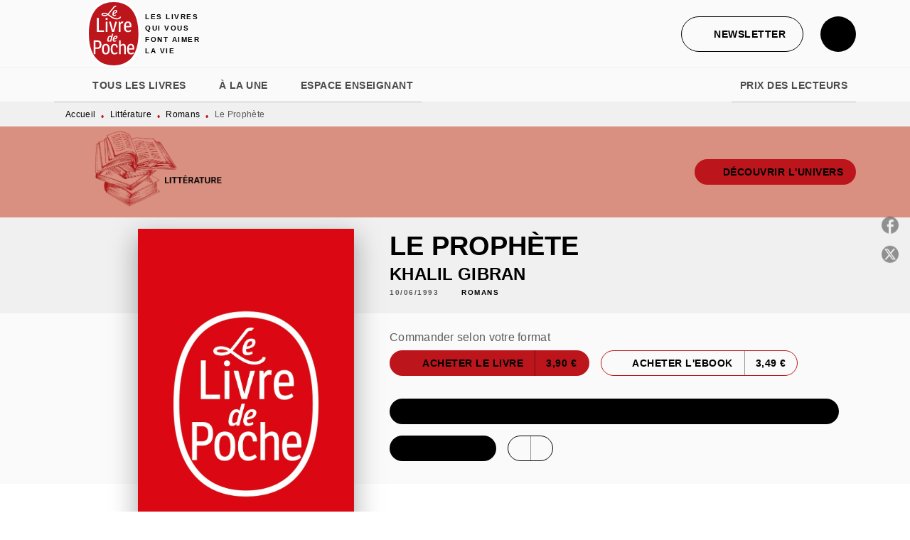

--- FILE ---
content_type: text/html
request_url: https://www.livredepoche.com/livre/le-prophete-9782253064091/
body_size: 75650
content:
<!DOCTYPE html><html lang="fr"><head><meta charSet="utf-8"/><meta name="viewport" content="width=device-width"/><meta name="next-head-count" content="2"/><link data-react-helmet="true" rel="canonical" href="https://www.livredepoche.com/livre/le-prophete-9782253064091/"/><link data-react-helmet="true" rel="preconnect" href="https://fonts.gstatic.com"/><link data-react-helmet="true" as="favicon" rel="shortcut icon" href="https://media.hachette.fr/30/2024-12/logo-ldp.svg"/><meta data-react-helmet="true" name="title" content="Le Prophète (Poche 1993), de Khalil Gibran | Livre de Poche"/><meta data-react-helmet="true" name="description" content="Une langue limpide, des images évocatrices et fortes : à travers l’enseignement d’Al-Mustafa se dessinent quelques-uns des trésors de l’expérience hum"/><meta data-react-helmet="true" name="tdm-reservation" content="1"/><meta data-react-helmet="true" property="og:type" content="website"/><meta data-react-helmet="true" property="og:url" content="https://www.livredepoche.com/livre/le-prophete-9782253064091/"/><meta data-react-helmet="true" property="og:title" content="Le Prophète (Poche 1993), de Khalil Gibran | Livre de Poche"/><meta data-react-helmet="true" property="og:description" content="Une langue limpide, des images évocatrices et fortes : à travers l’enseignement d’Al-Mustafa se dessinent quelques-uns des trésors de l’expérience hum"/><meta data-react-helmet="true" property="og:image" content="https://media.hachette.fr/fit-in/500x500/imgArticle/LGFLIVREDEPOCHE/2018/9782253064091-001-X.jpeg?source=web"/><meta data-react-helmet="true" property="twitter:card" content="summary_large_image"/><meta data-react-helmet="true" property="twitter:url" content="https://www.livredepoche.com/livre/le-prophete-9782253064091/"/><meta data-react-helmet="true" property="twitter:title" content="Le Prophète (Poche 1993), de Khalil Gibran | Livre de Poche"/><meta data-react-helmet="true" property="twitter:description" content="Une langue limpide, des images évocatrices et fortes : à travers l’enseignement d’Al-Mustafa se dessinent quelques-uns des trésors de l’expérience hum"/><meta data-react-helmet="true" property="twitter:image" content="https://media.hachette.fr/fit-in/500x500/imgArticle/LGFLIVREDEPOCHE/2018/9782253064091-001-X.jpeg?source=web"/><script data-react-helmet="true" type="application/ld+json">{"@context":"https://schema.org","@type":"Book","name":"Le Prophète","author":{"@type":"Person","name":"Khalil Gibran","url":"https://www.livredepoche.com/auteur/khalil-gibran/"},"image":"https://media.hachette.fr/imgArticle/LGFLIVREDEPOCHE/2018/9782253064091-001-X.jpeg?source=web","numberOfPages":128,"datePublished":"1993-06-10","offers":{"@type":"Offer","price":"3.90","pricecurrency":"EUR","url":"https://www.livredepoche.com/livre/le-prophete-9782253064091/","itemCondition":"https://schema.org/NewCondition","availability":"https://schema.org/InStock"}}</script><title data-react-helmet="true">Le Prophète (Poche 1993), de Khalil Gibran | Livre de Poche</title><link rel="preload" href="/_next/static/css/30bb7ba8624ffc69.css" as="style"/><link rel="stylesheet" href="/_next/static/css/30bb7ba8624ffc69.css" data-n-g=""/><noscript data-n-css=""></noscript><script defer="" nomodule="" src="/_next/static/chunks/polyfills-c67a75d1b6f99dc8.js"></script><script src="/_next/static/chunks/webpack-9765523b66355ddf.js" defer=""></script><script src="/_next/static/chunks/framework-91f7956f9c79db49.js" defer=""></script><script src="/_next/static/chunks/main-5f95ec88460df6da.js" defer=""></script><script src="/_next/static/chunks/pages/_app-527177a87d243005.js" defer=""></script><script src="/_next/static/chunks/5047-bbda3de55e25c97e.js" defer=""></script><script src="/_next/static/chunks/pages/%5B...id%5D-0c2c802db1ac62ed.js" defer=""></script><script src="/_next/static/build-prod-30-41811/_buildManifest.js" defer=""></script><script src="/_next/static/build-prod-30-41811/_ssgManifest.js" defer=""></script><style id="jss-server-side">.MuiSvgIcon-root {
  fill: currentColor;
  width: 1em;
  height: 1em;
  display: inline-block;
  font-size: 1.7142857142857142rem;
  transition: fill 200ms cubic-bezier(0.4, 0, 0.2, 1) 0ms;
  flex-shrink: 0;
  user-select: none;
}
.MuiSvgIcon-colorPrimary {
  color: #BC151C;
}
.MuiSvgIcon-colorSecondary {
  color: #BC151C;
}
.MuiSvgIcon-colorAction {
  color: rgba(0, 0, 0, 0.54);
}
.MuiSvgIcon-colorError {
  color: #FF1840;
}
.MuiSvgIcon-colorDisabled {
  color: rgba(0, 0, 0, 0.4);
}
.MuiSvgIcon-fontSizeInherit {
  font-size: inherit;
}
.MuiSvgIcon-fontSizeSmall {
  font-size: 1.4285714285714284rem;
}
.MuiSvgIcon-fontSizeLarge {
  font-size: 2.5rem;
}
.MuiPaper-root {
  color: #000000;
  transition: box-shadow 300ms cubic-bezier(0.4, 0, 0.2, 1) 0ms;
  background-color: #fff;
}
.MuiPaper-rounded {
  border-radius: 8px;
}
.MuiPaper-outlined {
  border: 1px solid #ABBEB6;
}
.MuiPaper-elevation0 {
  box-shadow: none;
}
.MuiPaper-elevation1 {
  box-shadow: 0px 2px 1px -1px rgba(0,0,0,0.2),0px 1px 1px 0px rgba(0,0,0,0.14),0px 1px 3px 0px rgba(0,0,0,0.12);
}
.MuiPaper-elevation2 {
  box-shadow: 0px 3px 1px -2px rgba(0,0,0,0.2),0px 2px 2px 0px rgba(0,0,0,0.14),0px 1px 5px 0px rgba(0,0,0,0.12);
}
.MuiPaper-elevation3 {
  box-shadow: 0px 3px 3px -2px rgba(0,0,0,0.2),0px 3px 4px 0px rgba(0,0,0,0.14),0px 1px 8px 0px rgba(0,0,0,0.12);
}
.MuiPaper-elevation4 {
  box-shadow: 0px 2px 4px -1px rgba(0,0,0,0.2),0px 4px 5px 0px rgba(0,0,0,0.14),0px 1px 10px 0px rgba(0,0,0,0.12);
}
.MuiPaper-elevation5 {
  box-shadow: 0px 3px 5px -1px rgba(0,0,0,0.2),0px 5px 8px 0px rgba(0,0,0,0.14),0px 1px 14px 0px rgba(0,0,0,0.12);
}
.MuiPaper-elevation6 {
  box-shadow: 0px 3px 5px -1px rgba(0,0,0,0.2),0px 6px 10px 0px rgba(0,0,0,0.14),0px 1px 18px 0px rgba(0,0,0,0.12);
}
.MuiPaper-elevation7 {
  box-shadow: 0px 4px 5px -2px rgba(0,0,0,0.2),0px 7px 10px 1px rgba(0,0,0,0.14),0px 2px 16px 1px rgba(0,0,0,0.12);
}
.MuiPaper-elevation8 {
  box-shadow: 0px 5px 5px -3px rgba(0,0,0,0.2),0px 8px 10px 1px rgba(0,0,0,0.14),0px 3px 14px 2px rgba(0,0,0,0.12);
}
.MuiPaper-elevation9 {
  box-shadow: 0px 5px 6px -3px rgba(0,0,0,0.2),0px 9px 12px 1px rgba(0,0,0,0.14),0px 3px 16px 2px rgba(0,0,0,0.12);
}
.MuiPaper-elevation10 {
  box-shadow: 0px 6px 6px -3px rgba(0,0,0,0.2),0px 10px 14px 1px rgba(0,0,0,0.14),0px 4px 18px 3px rgba(0,0,0,0.12);
}
.MuiPaper-elevation11 {
  box-shadow: 0px 6px 7px -4px rgba(0,0,0,0.2),0px 11px 15px 1px rgba(0,0,0,0.14),0px 4px 20px 3px rgba(0,0,0,0.12);
}
.MuiPaper-elevation12 {
  box-shadow: 0px 7px 8px -4px rgba(0,0,0,0.2),0px 12px 17px 2px rgba(0,0,0,0.14),0px 5px 22px 4px rgba(0,0,0,0.12);
}
.MuiPaper-elevation13 {
  box-shadow: 0px 7px 8px -4px rgba(0,0,0,0.2),0px 13px 19px 2px rgba(0,0,0,0.14),0px 5px 24px 4px rgba(0,0,0,0.12);
}
.MuiPaper-elevation14 {
  box-shadow: 0px 7px 9px -4px rgba(0,0,0,0.2),0px 14px 21px 2px rgba(0,0,0,0.14),0px 5px 26px 4px rgba(0,0,0,0.12);
}
.MuiPaper-elevation15 {
  box-shadow: 0px 8px 9px -5px rgba(0,0,0,0.2),0px 15px 22px 2px rgba(0,0,0,0.14),0px 6px 28px 5px rgba(0,0,0,0.12);
}
.MuiPaper-elevation16 {
  box-shadow: 0px 8px 10px -5px rgba(0,0,0,0.2),0px 16px 24px 2px rgba(0,0,0,0.14),0px 6px 30px 5px rgba(0,0,0,0.12);
}
.MuiPaper-elevation17 {
  box-shadow: 0px 8px 11px -5px rgba(0,0,0,0.2),0px 17px 26px 2px rgba(0,0,0,0.14),0px 6px 32px 5px rgba(0,0,0,0.12);
}
.MuiPaper-elevation18 {
  box-shadow: 0px 9px 11px -5px rgba(0,0,0,0.2),0px 18px 28px 2px rgba(0,0,0,0.14),0px 7px 34px 6px rgba(0,0,0,0.12);
}
.MuiPaper-elevation19 {
  box-shadow: 0px 9px 12px -6px rgba(0,0,0,0.2),0px 19px 29px 2px rgba(0,0,0,0.14),0px 7px 36px 6px rgba(0,0,0,0.12);
}
.MuiPaper-elevation20 {
  box-shadow: 0px 10px 13px -6px rgba(0,0,0,0.2),0px 20px 31px 3px rgba(0,0,0,0.14),0px 8px 38px 7px rgba(0,0,0,0.12);
}
.MuiPaper-elevation21 {
  box-shadow: 0px 10px 13px -6px rgba(0,0,0,0.2),0px 21px 33px 3px rgba(0,0,0,0.14),0px 8px 40px 7px rgba(0,0,0,0.12);
}
.MuiPaper-elevation22 {
  box-shadow: 0px 10px 14px -6px rgba(0,0,0,0.2),0px 22px 35px 3px rgba(0,0,0,0.14),0px 8px 42px 7px rgba(0,0,0,0.12);
}
.MuiPaper-elevation23 {
  box-shadow: 0px 11px 14px -7px rgba(0,0,0,0.2),0px 23px 36px 3px rgba(0,0,0,0.14),0px 9px 44px 8px rgba(0,0,0,0.12);
}
.MuiPaper-elevation24 {
  box-shadow: 0px 11px 15px -7px rgba(0,0,0,0.2),0px 24px 38px 3px rgba(0,0,0,0.14),0px 9px 46px 8px rgba(0,0,0,0.12);
}
.MuiButtonBase-root {
  color: inherit;
  border: 0;
  cursor: pointer;
  margin: 0;
  display: inline-flex;
  outline: 0;
  padding: 0;
  position: relative;
  align-items: center;
  user-select: none;
  border-radius: 0;
  vertical-align: middle;
  -moz-appearance: none;
  justify-content: center;
  text-decoration: none;
  background-color: transparent;
  -webkit-appearance: none;
  -webkit-tap-highlight-color: transparent;
}
.MuiButtonBase-root::-moz-focus-inner {
  border-style: none;
}
.MuiButtonBase-root.Mui-disabled {
  cursor: default;
  pointer-events: none;
}
@media print {
  .MuiButtonBase-root {
    color-adjust: exact;
  }
}
  .MuiIconButton-root {
    flex: 0 0 auto;
    color: rgba(0, 0, 0, 0.54);
    padding: 12px;
    overflow: visible;
    font-size: 1.7142857142857142rem;
    text-align: center;
    transition: background-color 150ms cubic-bezier(0.4, 0, 0.2, 1) 0ms;
    border-radius: 50%;
  }
  .MuiIconButton-root:hover {
    background-color: rgba(0, 0, 0, 0);
  }
  .MuiIconButton-root.Mui-disabled {
    color: rgba(0, 0, 0, 0.4);
    background-color: transparent;
  }
@media (hover: none) {
  .MuiIconButton-root:hover {
    background-color: transparent;
  }
}
  .MuiIconButton-edgeStart {
    margin-left: -12px;
  }
  .MuiIconButton-sizeSmall.MuiIconButton-edgeStart {
    margin-left: -3px;
  }
  .MuiIconButton-edgeEnd {
    margin-right: -12px;
  }
  .MuiIconButton-sizeSmall.MuiIconButton-edgeEnd {
    margin-right: -3px;
  }
  .MuiIconButton-colorInherit {
    color: inherit;
  }
  .MuiIconButton-colorPrimary {
    color: #BC151C;
  }
  .MuiIconButton-colorPrimary:hover {
    background-color: rgba(188, 21, 28, 0);
  }
@media (hover: none) {
  .MuiIconButton-colorPrimary:hover {
    background-color: transparent;
  }
}
  .MuiIconButton-colorSecondary {
    color: #BC151C;
  }
  .MuiIconButton-colorSecondary:hover {
    background-color: rgba(188, 21, 28, 0);
  }
@media (hover: none) {
  .MuiIconButton-colorSecondary:hover {
    background-color: transparent;
  }
}
  .MuiIconButton-sizeSmall {
    padding: 3px;
    font-size: 1.2857142857142856rem;
  }
  .MuiIconButton-label {
    width: 100%;
    display: flex;
    align-items: inherit;
    justify-content: inherit;
  }

  .jss1 {  }
  .jss2 {  }
  .jss3 {  }
  .MuiTypography-root {
    margin: 0;
  }
  .MuiTypography-body2 {
    font-size: 1rem;
    font-family: 'lft-etica', sans-serif;
    font-weight: 400;
    line-height: 1.25;
    letter-spacing: 0.27px;
  }
  .MuiTypography-body1 {
    font-size: 1.0625rem;
    font-family: 'lft-etica', sans-serif;
    font-weight: 400;
    line-height: 1.55;
    letter-spacing: 0.53px;
  }
@media (min-width:600px) {
  .MuiTypography-body1 {
    font-size: 1.129rem;
  }
}
@media (min-width:960px) {
  .MuiTypography-body1 {
    font-size: 1.129rem;
  }
}
@media (min-width:1176px) {
  .MuiTypography-body1 {
    font-size: 1.129rem;
  }
}
  .MuiTypography-caption {
    color: rgba(0,0,0,0.64);
    font-size: 12px;
    font-family: 'lft-etica', sans-serif;
    font-weight: 400;
    line-height: 1.33;
    letter-spacing: 0.3px;
  }
  .MuiTypography-button {
    font-size: 14px;
    font-family: 'lft-etica-condensed', sans-serif;
    font-weight: 700;
    line-height: 1.143;
    letter-spacing: 0.5px;
    text-transform: uppercase;
  }
  .MuiTypography-h1 {
    font-size: 2.5rem;
    font-family: 'lft-etica-compressed', sans-serif;
    font-weight: 700;
    line-height: 1.2;
    letter-spacing: -0.91px;
    text-transform: uppercase;
  }
@media (min-width:600px) {
  .MuiTypography-h1 {
    font-size: 3.3333rem;
  }
}
@media (min-width:960px) {
  .MuiTypography-h1 {
    font-size: 3.75rem;
  }
}
@media (min-width:1176px) {
  .MuiTypography-h1 {
    font-size: 3.9583rem;
  }
}
  .MuiTypography-h2 {
    font-size: 2.25rem;
    font-family: 'lft-etica-compressed', sans-serif;
    font-weight: 700;
    line-height: 1.07;
    letter-spacing: -0.68px;
    text-transform: uppercase;
  }
@media (min-width:600px) {
  .MuiTypography-h2 {
    font-size: 2.8037rem;
  }
}
@media (min-width:960px) {
  .MuiTypography-h2 {
    font-size: 3.271rem;
  }
}
@media (min-width:1176px) {
  .MuiTypography-h2 {
    font-size: 3.5047rem;
  }
}
  .MuiTypography-h3 {
    font-size: 1.75rem;
    font-family: 'lft-etica-compressed', sans-serif;
    font-weight: 700;
    line-height: 1.25;
    letter-spacing: 0;
    text-transform: uppercase;
  }
@media (min-width:600px) {
  .MuiTypography-h3 {
    font-size: 2.2rem;
  }
}
@media (min-width:960px) {
  .MuiTypography-h3 {
    font-size: 2.4rem;
  }
}
@media (min-width:1176px) {
  .MuiTypography-h3 {
    font-size: 2.4rem;
  }
}
  .MuiTypography-h4 {
    font-size: 1.5rem;
    font-family: 'lft-etica-compressed', sans-serif;
    font-weight: 700;
    line-height: 1.25;
    letter-spacing: 0.17px;
    text-transform: uppercase;
  }
@media (min-width:600px) {
  .MuiTypography-h4 {
    font-size: 1.8rem;
  }
}
@media (min-width:960px) {
  .MuiTypography-h4 {
    font-size: 2rem;
  }
}
@media (min-width:1176px) {
  .MuiTypography-h4 {
    font-size: 2rem;
  }
}
  .MuiTypography-h5 {
    font-size: 1.25rem;
    font-family: 'lft-etica-compressed', sans-serif;
    font-weight: 700;
    line-height: 1.33;
    letter-spacing: 0.16px;
    text-transform: uppercase;
  }
@media (min-width:600px) {
  .MuiTypography-h5 {
    font-size: 1.3158rem;
  }
}
@media (min-width:960px) {
  .MuiTypography-h5 {
    font-size: 1.5038rem;
  }
}
@media (min-width:1176px) {
  .MuiTypography-h5 {
    font-size: 1.5038rem;
  }
}
  .MuiTypography-h6 {
    font-size: 1.125rem;
    font-family: 'lft-etica-compressed', sans-serif;
    font-weight: 700;
    line-height: 1.2;
    letter-spacing: 0.24px;
    text-transform: uppercase;
  }
@media (min-width:600px) {
  .MuiTypography-h6 {
    font-size: 1.25rem;
  }
}
@media (min-width:960px) {
  .MuiTypography-h6 {
    font-size: 1.25rem;
  }
}
@media (min-width:1176px) {
  .MuiTypography-h6 {
    font-size: 1.25rem;
  }
}
  .MuiTypography-subtitle1 {
    font-size: 16px;
    font-family: 'lft-etica-condensed', sans-serif;
    font-weight: 500;
    line-height: 1.5;
    letter-spacing: 0.15px;
  }
  .MuiTypography-subtitle2 {
    font-size: 1.0625rem;
    font-family: 'lft-etica-condensed', sans-serif;
    font-weight: 500;
    line-height: 1.55;
    letter-spacing: 0.16px;
  }
@media (min-width:600px) {
  .MuiTypography-subtitle2 {
    font-size: 1.129rem;
  }
}
@media (min-width:960px) {
  .MuiTypography-subtitle2 {
    font-size: 1.129rem;
  }
}
@media (min-width:1176px) {
  .MuiTypography-subtitle2 {
    font-size: 1.129rem;
  }
}
  .MuiTypography-overline {
    font-size: 10px;
    font-family: 'lft-etica-condensed', sans-serif;
    font-weight: 700;
    line-height: 1.6;
    letter-spacing: 1.5px;
    text-transform: uppercase;
  }
  .MuiTypography-srOnly {
    width: 1px;
    height: 1px;
    overflow: hidden;
    position: absolute;
  }
  .MuiTypography-alignLeft {
    text-align: left;
  }
  .MuiTypography-alignCenter {
    text-align: center;
  }
  .MuiTypography-alignRight {
    text-align: right;
  }
  .MuiTypography-alignJustify {
    text-align: justify;
  }
  .MuiTypography-noWrap {
    overflow: hidden;
    white-space: nowrap;
    text-overflow: ellipsis;
  }
  .MuiTypography-gutterBottom {
    margin-bottom: 0.35em;
  }
  .MuiTypography-paragraph {
    margin-bottom: 16px;
  }
  .MuiTypography-colorInherit {
    color: inherit;
  }
  .MuiTypography-colorPrimary {
    color: #BC151C;
  }
  .MuiTypography-colorSecondary {
    color: #BC151C;
  }
  .MuiTypography-colorTextPrimary {
    color: #000000;
  }
  .MuiTypography-colorTextSecondary {
    color: #5C5C5C;
  }
  .MuiTypography-colorError {
    color: #FF1840;
  }
  .MuiTypography-displayInline {
    display: inline;
  }
  .MuiTypography-displayBlock {
    display: block;
  }
  .MuiBreadcrumbs-root {
    color: #000000;
    font-size: 12px;
  }
  .MuiBreadcrumbs-ol {
    margin: 0;
    display: flex;
    padding: 0;
    flex-wrap: wrap;
    list-style: none;
    align-items: center;
  }
  .MuiBreadcrumbs-separator {
    color: #BC151C;
    display: flex;
    transform: translateY(3px);
    margin-left: 8px;
    user-select: none;
    margin-right: 8px;
    vertical-align: middle;
  }
  .MuiButton-root {
    color: #000000;
    padding: 6px 16px;
    font-size: 14px;
    min-width: 64px;
    box-sizing: border-box;
    min-height: 36px;
    transition: background-color 250ms cubic-bezier(0.4, 0, 0.2, 1) 0ms,box-shadow 250ms cubic-bezier(0.4, 0, 0.2, 1) 0ms,border 250ms cubic-bezier(0.4, 0, 0.2, 1) 0ms;
    font-family: 'lft-etica-condensed', sans-serif;
    font-weight: 700;
    line-height: 1.143;
    padding-left: 18px;
    border-radius: 4px;
    padding-right: 18px;
    letter-spacing: 0.5px;
    text-transform: uppercase;
  }
  .MuiButton-root:hover {
    text-decoration: none;
    background-color: rgba(0, 0, 0, 0);
  }
  .MuiButton-root.Mui-disabled {
    color: rgba(0, 0, 0, 0.4);
  }
@media (hover: none) {
  .MuiButton-root:hover {
    background-color: transparent;
  }
}
  .MuiButton-root:hover.Mui-disabled {
    background-color: transparent;
  }
  .MuiButton-label {
    width: 100%;
    display: inherit;
    align-items: inherit;
    justify-content: inherit;
  }
  .MuiButton-text {
    color: rgba(0, 0, 0, 1);
    opacity: 1;
    padding: 6px 8px;
  }
  .MuiButton-text:hover {
    opacity: 1;
  }
  .MuiButton-textPrimary {
    color: #BC151C;
  }
  .MuiButton-textPrimary:hover {
    background-color: rgba(188, 21, 28, 0);
  }
@media (hover: none) {
  .MuiButton-textPrimary:hover {
    background-color: transparent;
  }
}
  .MuiButton-textSecondary {
    color: #BC151C;
  }
  .MuiButton-textSecondary:hover {
    background-color: rgba(188, 21, 28, 0);
  }
@media (hover: none) {
  .MuiButton-textSecondary:hover {
    background-color: transparent;
  }
}
  .MuiButton-outlined {
    border: 1px solid rgba(0, 0, 0, 0.23);
    padding: 5px 15px;
    box-shadow: none;
    border-radius: 50px;
    background-color: #BC151C;
  }
  .MuiButton-outlined.Mui-disabled {
    border: 1px solid rgba(0, 0, 0, 0.2);
  }
  .MuiButton-outlinedPrimary {
    color: #BC151C;
    border: 1px solid rgba(188, 21, 28, 0.5);
    border-color: #BC151C;
    background-color: transparent;
  }
  .MuiButton-outlinedPrimary:hover {
    color: #BC151C;
    border: 1px solid #BC151C;
    box-shadow: 0px 2px 4px -1px rgba(0,0,0,0.2),0px 4px 5px 0px rgba(0,0,0,0.14),0px 1px 10px 0px rgba(0,0,0,0.12);
    border-color: #BC151C;
    background-color: #fff;
  }
  .MuiButton-outlinedPrimary:focus {
    color: #BC151C;
    box-shadow: 0px 2px 4px -1px rgba(0,0,0,0.2),0px 4px 5px 0px rgba(0,0,0,0.14),0px 1px 10px 0px rgba(0,0,0,0.12);
    border-color: #BC151C;
    background-color: #fff;
  }
  .MuiButton-outlinedPrimary.Mui-disabled {
    opacity: 0.5;
  }
@media (hover: none) {
  .MuiButton-outlinedPrimary:hover {
    background-color: transparent;
  }
}
  .MuiButton-outlinedSecondary {
    color: #000000;
    border: 1px solid rgba(188, 21, 28, 0.5);
    border-color: #000000;
    background-color: transparent;
  }
  .MuiButton-outlinedSecondary:hover {
    color: #000000;
    border: 1px solid #BC151C;
    box-shadow: 0px 2px 4px -1px rgba(0,0,0,0.2),0px 4px 5px 0px rgba(0,0,0,0.14),0px 1px 10px 0px rgba(0,0,0,0.12);
    border-color: #000000;
    background-color: #fff;
  }
  .MuiButton-outlinedSecondary.Mui-disabled {
    border: 1px solid rgba(0, 0, 0, 0.4);
    opacity: 0.5;
  }
  .MuiButton-outlinedSecondary:focus {
    0: b;
    1: u;
    2: t;
    3: t;
    4: o;
    5: n;
    6: s;
    7: .;
    8: o;
    9: u;
    10: t;
    11: l;
    12: i;
    13: n;
    14: e;
    15: d;
    16: S;
    17: e;
    18: c;
    19: o;
    20: n;
    21: d;
    22: a;
    23: r;
    24: y;
    25: .;
    26: h;
    27: o;
    28: v;
    29: e;
    30: r;
  }
  .MuiButton-outlinedSecondary .MuiTouchRipple-child {
    background-color: #f5f5f5;
  }
  .MuiButton-outlinedSecondary  {
    -mui-touch-ripple-child: [object Object];
  }
@media (hover: none) {
  .MuiButton-outlinedSecondary:hover {
    background-color: transparent;
  }
}
  .MuiButton-contained {
    color: #000000;
    box-shadow: none;
    border-radius: 50px;
    background-color: #fff;
  }
  .MuiButton-contained:hover {
    color: #000000;
    box-shadow: 0px 2px 4px -1px rgba(0,0,0,0.2),0px 4px 5px 0px rgba(0,0,0,0.14),0px 1px 10px 0px rgba(0,0,0,0.12);
    background-color: #fff;
  }
  .MuiButton-contained.Mui-focusVisible {
    box-shadow: 0px 3px 5px -1px rgba(0,0,0,0.2),0px 6px 10px 0px rgba(0,0,0,0.14),0px 1px 18px 0px rgba(0,0,0,0.12);
  }
  .MuiButton-contained:active {
    box-shadow: 0px 5px 5px -3px rgba(0,0,0,0.2),0px 8px 10px 1px rgba(0,0,0,0.14),0px 3px 14px 2px rgba(0,0,0,0.12);
  }
  .MuiButton-contained.Mui-disabled {
    color: rgba(0, 0, 0, 0.4);
    box-shadow: none;
    background-color: rgba(0, 0, 0, 0.4);
  }
@media (hover: none) {
  .MuiButton-contained:hover {
    box-shadow: 0px 3px 1px -2px rgba(0,0,0,0.2),0px 2px 2px 0px rgba(0,0,0,0.14),0px 1px 5px 0px rgba(0,0,0,0.12);
    background-color: #e0e0e0;
  }
}
  .MuiButton-contained:hover.Mui-disabled {
    background-color: rgba(0, 0, 0, 0.2);
  }
  .MuiButton-containedPrimary {
    color: #fff;
    box-shadow: none;
    background-color: #BC151C;
  }
  .MuiButton-containedPrimary:hover {
    color: #fff;
    opacity: 0.9;
    background: linear-gradient(#BC151C, #BC151C);;
    box-shadow: 0px 2px 4px -1px rgba(0,0,0,0.2),0px 4px 5px 0px rgba(0,0,0,0.14),0px 1px 10px 0px rgba(0,0,0,0.12);
    background-color: #BC151C;
  }
  .MuiButton-containedPrimary .MuiTouchRipple-child {
    background-color: #BC151C;
  }
  .MuiButton-containedPrimary.Mui-disabled {
    color: rgba(0, 0, 0, 0.40);
    background-color: #E7A1A0;
  }
  .MuiButton-containedPrimary:focus {
    background-color: #E7A1A0;
  }
  .MuiButton-containedPrimary  {
    -mui-touch-ripple-child: [object Object];
  }
@media (hover: none) {
  .MuiButton-containedPrimary:hover {
    background-color: #BC151C;
  }
}
  .MuiButton-containedSecondary {
    color: #fff;
    box-shadow: none;
    background-color: #000000;
  }
  .MuiButton-containedSecondary:hover {
    color: #fff;
    background: linear-gradient(#000000, #000000);;
    box-shadow: 0px 2px 4px -1px rgba(0,0,0,0.2),0px 4px 5px 0px rgba(0,0,0,0.14),0px 1px 10px 0px rgba(0,0,0,0.12);
    background-color: #000000;
  }
  .MuiButton-containedSecondary.Mui-disabled {
    color: #000000;
    background-color: #E7A1A0;
  }
  .MuiButton-containedSecondary:focus {
    color: #000000;
    box-shadow: 0px 2px 4px -1px rgba(0,0,0,0.2),0px 4px 5px 0px rgba(0,0,0,0.14),0px 1px 10px 0px rgba(0,0,0,0.12);
    background-color: #E7A1A0;
  }
  .MuiButton-containedSecondary .MuiTouchRipple-child {
    background-color: #F0F0F0;
  }
  .MuiButton-containedSecondary  {
    -mui-touch-ripple-child: [object Object];
  }
@media (hover: none) {
  .MuiButton-containedSecondary:hover {
    background-color: #BC151C;
  }
}
  .MuiButton-disableElevation {
    box-shadow: none;
  }
  .MuiButton-disableElevation:hover {
    box-shadow: none;
  }
  .MuiButton-disableElevation.Mui-focusVisible {
    box-shadow: none;
  }
  .MuiButton-disableElevation:active {
    box-shadow: none;
  }
  .MuiButton-disableElevation.Mui-disabled {
    box-shadow: none;
  }
  .MuiButton-colorInherit {
    color: inherit;
    border-color: currentColor;
  }
  .MuiButton-textSizeSmall {
    padding: 4px 5px;
    font-size: 0.9285714285714285rem;
  }
  .MuiButton-textSizeLarge {
    padding: 8px 11px;
    font-size: 1.0714285714285714rem;
  }
  .MuiButton-outlinedSizeSmall {
    padding: 3px 9px;
    font-size: 0.9285714285714285rem;
  }
  .MuiButton-outlinedSizeLarge {
    padding: 7px 21px;
    font-size: 1.0714285714285714rem;
  }
  .MuiButton-containedSizeSmall {
    padding: 4px 10px;
    font-size: 0.9285714285714285rem;
  }
  .MuiButton-containedSizeLarge {
    padding: 8px 22px;
    font-size: 1.0714285714285714rem;
  }
  .MuiButton-fullWidth {
    width: 100%;
  }
  .MuiButton-startIcon {
    display: inherit;
    margin-left: -4px;
    margin-right: 8px;
  }
  .MuiButton-startIcon.MuiButton-iconSizeSmall {
    margin-left: -2px;
  }
  .MuiButton-endIcon {
    display: inherit;
    margin-left: 8px;
    margin-right: -4px;
  }
  .MuiButton-endIcon.MuiButton-iconSizeSmall {
    margin-right: -2px;
  }
  .MuiButton-iconSizeSmall > *:first-child {
    font-size: 18px;
  }
  .MuiButton-iconSizeMedium > *:first-child {
    font-size: 20px;
  }
  .MuiButton-iconSizeLarge > *:first-child {
    font-size: 22px;
  }
  .MuiCard-root {
    overflow: hidden;
  }
  .MuiCardActionArea-root {
    width: 100%;
    display: block;
    text-align: inherit;
  }
  .MuiCardActionArea-root:hover .MuiCardActionArea-focusHighlight {
    opacity: 0;
  }
  .MuiCardActionArea-root.Mui-focusVisible .MuiCardActionArea-focusHighlight {
    opacity: 0.12;
  }
  .MuiCardActionArea-focusHighlight {
    top: 0;
    left: 0;
    right: 0;
    bottom: 0;
    opacity: 0;
    overflow: hidden;
    position: absolute;
    transition: opacity 250ms cubic-bezier(0.4, 0, 0.2, 1) 0ms;
    border-radius: inherit;
    pointer-events: none;
    background-color: currentcolor;
  }
  .MuiCardContent-root {
    padding: 16px;
  }
  .MuiCardContent-root:last-child {
    padding-bottom: 24px;
  }
  .MuiChip-root {
    color: rgba(0, 0, 0, .64);
    border: none;
    cursor: default;
    height: 24px;
    display: inline-flex;
    outline: 0;
    padding: 0;
    font-size: 14px;
    box-sizing: border-box;
    transition: background-color 300ms cubic-bezier(0.4, 0, 0.2, 1) 0ms,box-shadow 300ms cubic-bezier(0.4, 0, 0.2, 1) 0ms;
    align-items: center;
    font-family: "Mukta", "Helvetica", "Arial", sans-serif;
    font-weight: 600;
    white-space: nowrap;
    border-radius: 4px;
    letter-spacing: 0.094rem;
    text-transform: uppercase;
    vertical-align: middle;
    justify-content: center;
    text-decoration: none;
    background-color: transparent;
  }
  .MuiChip-root.Mui-disabled {
    opacity: 0.5;
    pointer-events: none;
  }
  .MuiChip-root .MuiChip-avatar {
    color: #616161;
    width: 24px;
    height: 24px;
    font-size: 0.8571428571428571rem;
    margin-left: 5px;
    margin-right: -6px;
  }
  .MuiChip-root .MuiChip-avatarColorPrimary {
    color: #fff;
    background-color: #90090F;
  }
  .MuiChip-root .MuiChip-avatarColorSecondary {
    color: #fff;
    background-color: #90090F;
  }
  .MuiChip-root .MuiChip-avatarSmall {
    width: 18px;
    height: 18px;
    font-size: 0.7142857142857142rem;
    margin-left: 4px;
    margin-right: -4px;
  }
  .MuiChip-sizeSmall {
    height: 18px;
    font-size: 0.625rem;
  }
  .MuiChip-colorPrimary {
    color: #fff;
    background-color: #BC151C;
  }
  .MuiChip-colorSecondary {
    color: #fff;
    background-color: #BC151C;
  }
  .MuiChip-clickable {
    cursor: pointer;
    user-select: none;
    -webkit-tap-highlight-color: transparent;
  }
  .MuiChip-clickable:hover, .MuiChip-clickable:focus {
    color: #BC151C;
    background-color: inherit;
  }
  .MuiChip-clickable:active {
    box-shadow: 0px 2px 1px -1px rgba(0,0,0,0.2),0px 1px 1px 0px rgba(0,0,0,0.14),0px 1px 3px 0px rgba(0,0,0,0.12);
  }
  .MuiChip-clickableColorPrimary:hover, .MuiChip-clickableColorPrimary:focus {
    background-color: rgb(193, 39, 46);
  }
  .MuiChip-clickableColorSecondary:hover, .MuiChip-clickableColorSecondary:focus {
    background-color: rgb(193, 39, 46);
  }
  .MuiChip-deletable:focus {
    background-color: rgb(206, 206, 206);
  }
  .MuiChip-deletableColorPrimary:focus {
    background-color: rgb(201, 67, 73);
  }
  .MuiChip-deletableColorSecondary:focus {
    background-color: rgb(201, 67, 73);
  }
  .MuiChip-outlined {
    border: 1px solid rgba(0, 0, 0, 0.23);
    background-color: transparent;
  }
  .MuiChip-clickable.MuiChip-outlined:hover, .MuiChip-clickable.MuiChip-outlined:focus, .MuiChip-deletable.MuiChip-outlined:focus {
    background-color: rgba(0, 0, 0, 0);
  }
  .MuiChip-outlined .MuiChip-avatar {
    margin-left: 4px;
  }
  .MuiChip-outlined .MuiChip-avatarSmall {
    margin-left: 2px;
  }
  .MuiChip-outlined .MuiChip-icon {
    margin-left: 4px;
  }
  .MuiChip-outlined .MuiChip-iconSmall {
    margin-left: 2px;
  }
  .MuiChip-outlined .MuiChip-deleteIcon {
    margin-right: 5px;
  }
  .MuiChip-outlined .MuiChip-deleteIconSmall {
    margin-right: 3px;
  }
  .MuiChip-outlinedPrimary {
    color: #BC151C;
    border: 1px solid #BC151C;
  }
  .MuiChip-clickable.MuiChip-outlinedPrimary:hover, .MuiChip-clickable.MuiChip-outlinedPrimary:focus, .MuiChip-deletable.MuiChip-outlinedPrimary:focus {
    background-color: rgba(188, 21, 28, 0);
  }
  .MuiChip-outlinedSecondary {
    color: #BC151C;
    border: 1px solid #BC151C;
  }
  .MuiChip-clickable.MuiChip-outlinedSecondary:hover, .MuiChip-clickable.MuiChip-outlinedSecondary:focus, .MuiChip-deletable.MuiChip-outlinedSecondary:focus {
    background-color: rgba(188, 21, 28, 0);
  }
  .MuiChip-icon {
    color: #616161;
    margin-left: 5px;
    margin-right: -6px;
  }
  .MuiChip-iconSmall {
    width: 18px;
    height: 18px;
    margin-left: 4px;
    margin-right: -4px;
  }
  .MuiChip-iconColorPrimary {
    color: inherit;
  }
  .MuiChip-iconColorSecondary {
    color: inherit;
  }
  .MuiChip-label {
    overflow: hidden;
    white-space: nowrap;
    padding-left: 6px;
    padding-right: 6px;
    text-overflow: ellipsis;
  }
  .MuiChip-labelSmall {
    padding-left: 8px;
    padding-right: 8px;
  }
  .MuiChip-deleteIcon {
    color: rgba(0, 0, 0, 0.26);
    width: 22px;
    cursor: pointer;
    height: 22px;
    margin: 0 5px 0 -6px;
    -webkit-tap-highlight-color: transparent;
  }
  .MuiChip-deleteIcon:hover {
    color: rgba(0, 0, 0, 0.4);
  }
  .MuiChip-deleteIconSmall {
    width: 16px;
    height: 16px;
    margin-left: -4px;
    margin-right: 4px;
  }
  .MuiChip-deleteIconColorPrimary {
    color: rgba(255, 255, 255, 0.7);
  }
  .MuiChip-deleteIconColorPrimary:hover, .MuiChip-deleteIconColorPrimary:active {
    color: #fff;
  }
  .MuiChip-deleteIconColorSecondary {
    color: rgba(255, 255, 255, 0.7);
  }
  .MuiChip-deleteIconColorSecondary:hover, .MuiChip-deleteIconColorSecondary:active {
    color: #fff;
  }
  .MuiChip-deleteIconOutlinedColorPrimary {
    color: rgba(188, 21, 28, 0.7);
  }
  .MuiChip-deleteIconOutlinedColorPrimary:hover, .MuiChip-deleteIconOutlinedColorPrimary:active {
    color: #BC151C;
  }
  .MuiChip-deleteIconOutlinedColorSecondary {
    color: rgba(188, 21, 28, 0.7);
  }
  .MuiChip-deleteIconOutlinedColorSecondary:hover, .MuiChip-deleteIconOutlinedColorSecondary:active {
    color: #BC151C;
  }
  .MuiContainer-root {
    width: 100%;
    display: block;
    box-sizing: border-box;
    margin-left: auto;
    margin-right: auto;
    padding-left: 16px;
    padding-right: 16px;
  }
@media (min-width:600px) {
  .MuiContainer-root {
    padding-left: 24px;
    padding-right: 24px;
  }
}
  .MuiContainer-disableGutters {
    padding-left: 0;
    padding-right: 0;
  }
@media (min-width:600px) {
  .MuiContainer-fixed {
    max-width: 600px;
  }
}
@media (min-width:936px) {
  .MuiContainer-fixed {
    max-width: 936px;
  }
}
@media (min-width:960px) {
  .MuiContainer-fixed {
    max-width: 960px;
  }
}
@media (min-width:1176px) {
  .MuiContainer-fixed {
    max-width: 1176px;
  }
}
@media (min-width:1512px) {
  .MuiContainer-fixed {
    max-width: 1512px;
  }
}
@media (min-width:0px) {
  .MuiContainer-maxWidthXs {
    max-width: 444px;
  }
}
@media (min-width:600px) {
  .MuiContainer-maxWidthSm {
    max-width: 600px;
  }
}
@media (min-width:960px) {
  .MuiContainer-maxWidthMd {
    max-width: 960px;
  }
}
@media (min-width:1176px) {
  .MuiContainer-maxWidthLg {
    max-width: 1176px;
  }
}
@media (min-width:1512px) {
  .MuiContainer-maxWidthXl {
    max-width: 1512px;
  }
}
  html {
    box-sizing: border-box;
    -webkit-font-smoothing: antialiased;
    -moz-osx-font-smoothing: grayscale;
  }
  *, *::before, *::after {
    box-sizing: inherit;
  }
  strong, b {
    font-weight: 800;
  }
  body {
    color: #000000;
    margin: 0;
    font-size: 1rem;
    font-family: 'lft-etica', sans-serif;
    font-weight: 400;
    line-height: 1.25;
    letter-spacing: 0.27px;
    background-color: #fff;
  }
@media print {
  body {
    background-color: #fff;
  }
}
  body::backdrop {
    background-color: #fff;
  }
  .UserMenuButtonContent .IconContainer.Circle {
    background-color: black;
  }
  .SortSelectContainer .MuiSelect-select:focus {
    background-color: transparent;
  }
  .FormInfo p {
    font-size: 10px;
  }
  .SectionUniv01Container {
    min-height: 0px !important;
  }
  .CardNewsVariantHcomContentTextTag {
    padding-left: 6px;
    padding-right: 6px;
  }
  footer .NavigationColumn .MuiTypography-overline {
    display: none;
  }
  header .Logo {
    border-right: 0px solid white !important;
  }
  header .CatchPhrase {
    width: 90px;
    margin-left: -40px;
    padding-left: 0px !important;
  }
  header .ActionsButtons .ActionsUserMenu .IconContainer.Circle {
    background-color: black;
  }
  .MuiTabs-root:before {
    display: none !important;
  }
  .Navigation.SectionPressReview {
    box-shadow: 0px 1px 2px 0px #00000029 !important;
  }
  .Navigation.SectionPressReview .Current {
    box-shadow: none !important;
  }
  .SectionPromo01Content .CardPromoWrapper .CardPromoCta:hover {
    box-shadow: 0px 1px 2px 0px #00000029;
  }
@media (max-width: 960px) {
  .section_product_info .InfosSecondary .Description {
    display: none;
  }
}
  .MuiDrawer-docked {
    flex: 0 0 auto;
  }
  .MuiDrawer-paper {
    top: 0;
    flex: 1 0 auto;
    height: 100%;
    display: flex;
    outline: 0;
    z-index: 1200;
    position: fixed;
    overflow-y: auto;
    flex-direction: column;
    -webkit-overflow-scrolling: touch;
  }
  .MuiDrawer-paperAnchorLeft {
    left: 0;
    right: auto;
  }
  .MuiDrawer-paperAnchorRight {
    left: auto;
    right: 0;
  }
  .MuiDrawer-paperAnchorTop {
    top: 0;
    left: 0;
    right: 0;
    bottom: auto;
    height: auto;
    max-height: 100%;
  }
  .MuiDrawer-paperAnchorBottom {
    top: auto;
    left: 0;
    right: 0;
    bottom: 0;
    height: auto;
    max-height: 100%;
  }
  .MuiDrawer-paperAnchorDockedLeft {
    border-right: 1px solid #ABBEB6;
  }
  .MuiDrawer-paperAnchorDockedTop {
    border-bottom: 1px solid #ABBEB6;
  }
  .MuiDrawer-paperAnchorDockedRight {
    border-left: 1px solid #ABBEB6;
  }
  .MuiDrawer-paperAnchorDockedBottom {
    border-top: 1px solid #ABBEB6;
  }
@keyframes mui-auto-fill {}
@keyframes mui-auto-fill-cancel {}
  .MuiInputBase-root {
    color: #000000;
    cursor: text;
    display: inline-flex;
    position: relative;
    font-size: 1.0625rem;
    box-sizing: border-box;
    align-items: center;
    font-family: 'lft-etica', sans-serif;
    font-weight: 400;
    line-height: 1.1876em;
    letter-spacing: 0.53px;
  }
@media (min-width:600px) {
  .MuiInputBase-root {
    font-size: 1.129rem;
  }
}
@media (min-width:960px) {
  .MuiInputBase-root {
    font-size: 1.129rem;
  }
}
@media (min-width:1176px) {
  .MuiInputBase-root {
    font-size: 1.129rem;
  }
}
  .MuiInputBase-root.Mui-disabled {
    color: rgba(0, 0, 0, 0.38);
    cursor: default;
  }
  .MuiInputBase-multiline {
    padding: 6px 0 7px;
  }
  .MuiInputBase-multiline.MuiInputBase-marginDense {
    padding-top: 3px;
  }
  .MuiInputBase-fullWidth {
    width: 100%;
  }
  .MuiInputBase-input {
    font: inherit;
    color: currentColor;
    width: 100%;
    border: 0;
    height: 1.1876em;
    margin: 0;
    display: block;
    padding: 6px 0 7px;
    min-width: 0;
    background: none;
    box-sizing: content-box;
    animation-name: mui-auto-fill-cancel;
    letter-spacing: inherit;
    animation-duration: 10ms;
    -webkit-tap-highlight-color: transparent;
  }
  .MuiInputBase-input::-webkit-input-placeholder {
    color: currentColor;
    opacity: 0.42;
    transition: opacity 200ms cubic-bezier(0.4, 0, 0.2, 1) 0ms;
  }
  .MuiInputBase-input::-moz-placeholder {
    color: currentColor;
    opacity: 0.42;
    transition: opacity 200ms cubic-bezier(0.4, 0, 0.2, 1) 0ms;
  }
  .MuiInputBase-input:-ms-input-placeholder {
    color: currentColor;
    opacity: 0.42;
    transition: opacity 200ms cubic-bezier(0.4, 0, 0.2, 1) 0ms;
  }
  .MuiInputBase-input::-ms-input-placeholder {
    color: currentColor;
    opacity: 0.42;
    transition: opacity 200ms cubic-bezier(0.4, 0, 0.2, 1) 0ms;
  }
  .MuiInputBase-input:focus {
    outline: 0;
  }
  .MuiInputBase-input:invalid {
    box-shadow: none;
  }
  .MuiInputBase-input::-webkit-search-decoration {
    -webkit-appearance: none;
  }
  .MuiInputBase-input.Mui-disabled {
    opacity: 1;
  }
  .MuiInputBase-input:-webkit-autofill {
    animation-name: mui-auto-fill;
    animation-duration: 5000s;
  }
  label[data-shrink=false] + .MuiInputBase-formControl .MuiInputBase-input::-webkit-input-placeholder {
    opacity: 0 !important;
  }
  label[data-shrink=false] + .MuiInputBase-formControl .MuiInputBase-input::-moz-placeholder {
    opacity: 0 !important;
  }
  label[data-shrink=false] + .MuiInputBase-formControl .MuiInputBase-input:-ms-input-placeholder {
    opacity: 0 !important;
  }
  label[data-shrink=false] + .MuiInputBase-formControl .MuiInputBase-input::-ms-input-placeholder {
    opacity: 0 !important;
  }
  label[data-shrink=false] + .MuiInputBase-formControl .MuiInputBase-input:focus::-webkit-input-placeholder {
    opacity: 0.42;
  }
  label[data-shrink=false] + .MuiInputBase-formControl .MuiInputBase-input:focus::-moz-placeholder {
    opacity: 0.42;
  }
  label[data-shrink=false] + .MuiInputBase-formControl .MuiInputBase-input:focus:-ms-input-placeholder {
    opacity: 0.42;
  }
  label[data-shrink=false] + .MuiInputBase-formControl .MuiInputBase-input:focus::-ms-input-placeholder {
    opacity: 0.42;
  }
  .MuiInputBase-inputMarginDense {
    padding-top: 3px;
  }
  .MuiInputBase-inputMultiline {
    height: auto;
    resize: none;
    padding: 0;
  }
  .MuiInputBase-inputTypeSearch {
    -moz-appearance: textfield;
    -webkit-appearance: textfield;
  }
  .MuiFormControl-root {
    border: 0;
    margin: 0;
    display: inline-flex;
    padding: 0;
    position: relative;
    min-width: 0;
    flex-direction: column;
    vertical-align: top;
  }
  .MuiFormControl-marginNormal {
    margin-top: 16px;
    margin-bottom: 8px;
  }
  .MuiFormControl-marginDense {
    margin-top: 8px;
    margin-bottom: 4px;
  }
  .MuiFormControl-fullWidth {
    width: 100%;
  }
  .MuiFormLabel-root {
    color: #5C5C5C;
    padding: 0;
    font-size: 1.0625rem;
    font-family: 'lft-etica', sans-serif;
    font-weight: 400;
    line-height: 1;
    letter-spacing: 0.53px;
  }
@media (min-width:600px) {
  .MuiFormLabel-root {
    font-size: 1.129rem;
  }
}
@media (min-width:960px) {
  .MuiFormLabel-root {
    font-size: 1.129rem;
  }
}
@media (min-width:1176px) {
  .MuiFormLabel-root {
    font-size: 1.129rem;
  }
}
  .MuiFormLabel-root.Mui-focused {
    color: #BC151C;
  }
  .MuiFormLabel-root.Mui-disabled {
    color: rgba(0, 0, 0, 0.38);
  }
  .MuiFormLabel-root.Mui-error {
    color: #FF1840;
  }
  .MuiFormLabel-colorSecondary.Mui-focused {
    color: #BC151C;
  }
  .MuiFormLabel-asterisk.Mui-error {
    color: #FF1840;
  }
  .MuiGrid-container {
    width: 100%;
    display: flex;
    flex-wrap: wrap;
    box-sizing: border-box;
  }
  .MuiGrid-item {
    margin: 0;
    box-sizing: border-box;
  }
  .MuiGrid-zeroMinWidth {
    min-width: 0;
  }
  .MuiGrid-direction-xs-column {
    flex-direction: column;
  }
  .MuiGrid-direction-xs-column-reverse {
    flex-direction: column-reverse;
  }
  .MuiGrid-direction-xs-row-reverse {
    flex-direction: row-reverse;
  }
  .MuiGrid-wrap-xs-nowrap {
    flex-wrap: nowrap;
  }
  .MuiGrid-wrap-xs-wrap-reverse {
    flex-wrap: wrap-reverse;
  }
  .MuiGrid-align-items-xs-center {
    align-items: center;
  }
  .MuiGrid-align-items-xs-flex-start {
    align-items: flex-start;
  }
  .MuiGrid-align-items-xs-flex-end {
    align-items: flex-end;
  }
  .MuiGrid-align-items-xs-baseline {
    align-items: baseline;
  }
  .MuiGrid-align-content-xs-center {
    align-content: center;
  }
  .MuiGrid-align-content-xs-flex-start {
    align-content: flex-start;
  }
  .MuiGrid-align-content-xs-flex-end {
    align-content: flex-end;
  }
  .MuiGrid-align-content-xs-space-between {
    align-content: space-between;
  }
  .MuiGrid-align-content-xs-space-around {
    align-content: space-around;
  }
  .MuiGrid-justify-content-xs-center {
    justify-content: center;
  }
  .MuiGrid-justify-content-xs-flex-end {
    justify-content: flex-end;
  }
  .MuiGrid-justify-content-xs-space-between {
    justify-content: space-between;
  }
  .MuiGrid-justify-content-xs-space-around {
    justify-content: space-around;
  }
  .MuiGrid-justify-content-xs-space-evenly {
    justify-content: space-evenly;
  }
  .MuiGrid-spacing-xs-1 {
    width: calc(100% + 8px);
    margin: -4px;
  }
  .MuiGrid-spacing-xs-1 > .MuiGrid-item {
    padding: 4px;
  }
  .MuiGrid-spacing-xs-2 {
    width: calc(100% + 16px);
    margin: -8px;
  }
  .MuiGrid-spacing-xs-2 > .MuiGrid-item {
    padding: 8px;
  }
  .MuiGrid-spacing-xs-3 {
    width: calc(100% + 24px);
    margin: -12px;
  }
  .MuiGrid-spacing-xs-3 > .MuiGrid-item {
    padding: 12px;
  }
  .MuiGrid-spacing-xs-4 {
    width: calc(100% + 32px);
    margin: -16px;
  }
  .MuiGrid-spacing-xs-4 > .MuiGrid-item {
    padding: 16px;
  }
  .MuiGrid-spacing-xs-5 {
    width: calc(100% + 40px);
    margin: -20px;
  }
  .MuiGrid-spacing-xs-5 > .MuiGrid-item {
    padding: 20px;
  }
  .MuiGrid-spacing-xs-6 {
    width: calc(100% + 48px);
    margin: -24px;
  }
  .MuiGrid-spacing-xs-6 > .MuiGrid-item {
    padding: 24px;
  }
  .MuiGrid-spacing-xs-7 {
    width: calc(100% + 56px);
    margin: -28px;
  }
  .MuiGrid-spacing-xs-7 > .MuiGrid-item {
    padding: 28px;
  }
  .MuiGrid-spacing-xs-8 {
    width: calc(100% + 64px);
    margin: -32px;
  }
  .MuiGrid-spacing-xs-8 > .MuiGrid-item {
    padding: 32px;
  }
  .MuiGrid-spacing-xs-9 {
    width: calc(100% + 72px);
    margin: -36px;
  }
  .MuiGrid-spacing-xs-9 > .MuiGrid-item {
    padding: 36px;
  }
  .MuiGrid-spacing-xs-10 {
    width: calc(100% + 80px);
    margin: -40px;
  }
  .MuiGrid-spacing-xs-10 > .MuiGrid-item {
    padding: 40px;
  }
  .MuiGrid-grid-xs-auto {
    flex-grow: 0;
    max-width: none;
    flex-basis: auto;
  }
  .MuiGrid-grid-xs-true {
    flex-grow: 1;
    max-width: 100%;
    flex-basis: 0;
  }
  .MuiGrid-grid-xs-1 {
    flex-grow: 0;
    max-width: 8.333333%;
    flex-basis: 8.333333%;
  }
  .MuiGrid-grid-xs-2 {
    flex-grow: 0;
    max-width: 16.666667%;
    flex-basis: 16.666667%;
  }
  .MuiGrid-grid-xs-3 {
    flex-grow: 0;
    max-width: 25%;
    flex-basis: 25%;
  }
  .MuiGrid-grid-xs-4 {
    flex-grow: 0;
    max-width: 33.333333%;
    flex-basis: 33.333333%;
  }
  .MuiGrid-grid-xs-5 {
    flex-grow: 0;
    max-width: 41.666667%;
    flex-basis: 41.666667%;
  }
  .MuiGrid-grid-xs-6 {
    flex-grow: 0;
    max-width: 50%;
    flex-basis: 50%;
  }
  .MuiGrid-grid-xs-7 {
    flex-grow: 0;
    max-width: 58.333333%;
    flex-basis: 58.333333%;
  }
  .MuiGrid-grid-xs-8 {
    flex-grow: 0;
    max-width: 66.666667%;
    flex-basis: 66.666667%;
  }
  .MuiGrid-grid-xs-9 {
    flex-grow: 0;
    max-width: 75%;
    flex-basis: 75%;
  }
  .MuiGrid-grid-xs-10 {
    flex-grow: 0;
    max-width: 83.333333%;
    flex-basis: 83.333333%;
  }
  .MuiGrid-grid-xs-11 {
    flex-grow: 0;
    max-width: 91.666667%;
    flex-basis: 91.666667%;
  }
  .MuiGrid-grid-xs-12 {
    flex-grow: 0;
    max-width: 100%;
    flex-basis: 100%;
  }
@media (min-width:600px) {
  .MuiGrid-grid-sm-auto {
    flex-grow: 0;
    max-width: none;
    flex-basis: auto;
  }
  .MuiGrid-grid-sm-true {
    flex-grow: 1;
    max-width: 100%;
    flex-basis: 0;
  }
  .MuiGrid-grid-sm-1 {
    flex-grow: 0;
    max-width: 8.333333%;
    flex-basis: 8.333333%;
  }
  .MuiGrid-grid-sm-2 {
    flex-grow: 0;
    max-width: 16.666667%;
    flex-basis: 16.666667%;
  }
  .MuiGrid-grid-sm-3 {
    flex-grow: 0;
    max-width: 25%;
    flex-basis: 25%;
  }
  .MuiGrid-grid-sm-4 {
    flex-grow: 0;
    max-width: 33.333333%;
    flex-basis: 33.333333%;
  }
  .MuiGrid-grid-sm-5 {
    flex-grow: 0;
    max-width: 41.666667%;
    flex-basis: 41.666667%;
  }
  .MuiGrid-grid-sm-6 {
    flex-grow: 0;
    max-width: 50%;
    flex-basis: 50%;
  }
  .MuiGrid-grid-sm-7 {
    flex-grow: 0;
    max-width: 58.333333%;
    flex-basis: 58.333333%;
  }
  .MuiGrid-grid-sm-8 {
    flex-grow: 0;
    max-width: 66.666667%;
    flex-basis: 66.666667%;
  }
  .MuiGrid-grid-sm-9 {
    flex-grow: 0;
    max-width: 75%;
    flex-basis: 75%;
  }
  .MuiGrid-grid-sm-10 {
    flex-grow: 0;
    max-width: 83.333333%;
    flex-basis: 83.333333%;
  }
  .MuiGrid-grid-sm-11 {
    flex-grow: 0;
    max-width: 91.666667%;
    flex-basis: 91.666667%;
  }
  .MuiGrid-grid-sm-12 {
    flex-grow: 0;
    max-width: 100%;
    flex-basis: 100%;
  }
}
@media (min-width:936px) {
  .MuiGrid-grid-form-auto {
    flex-grow: 0;
    max-width: none;
    flex-basis: auto;
  }
  .MuiGrid-grid-form-true {
    flex-grow: 1;
    max-width: 100%;
    flex-basis: 0;
  }
  .MuiGrid-grid-form-1 {
    flex-grow: 0;
    max-width: 8.333333%;
    flex-basis: 8.333333%;
  }
  .MuiGrid-grid-form-2 {
    flex-grow: 0;
    max-width: 16.666667%;
    flex-basis: 16.666667%;
  }
  .MuiGrid-grid-form-3 {
    flex-grow: 0;
    max-width: 25%;
    flex-basis: 25%;
  }
  .MuiGrid-grid-form-4 {
    flex-grow: 0;
    max-width: 33.333333%;
    flex-basis: 33.333333%;
  }
  .MuiGrid-grid-form-5 {
    flex-grow: 0;
    max-width: 41.666667%;
    flex-basis: 41.666667%;
  }
  .MuiGrid-grid-form-6 {
    flex-grow: 0;
    max-width: 50%;
    flex-basis: 50%;
  }
  .MuiGrid-grid-form-7 {
    flex-grow: 0;
    max-width: 58.333333%;
    flex-basis: 58.333333%;
  }
  .MuiGrid-grid-form-8 {
    flex-grow: 0;
    max-width: 66.666667%;
    flex-basis: 66.666667%;
  }
  .MuiGrid-grid-form-9 {
    flex-grow: 0;
    max-width: 75%;
    flex-basis: 75%;
  }
  .MuiGrid-grid-form-10 {
    flex-grow: 0;
    max-width: 83.333333%;
    flex-basis: 83.333333%;
  }
  .MuiGrid-grid-form-11 {
    flex-grow: 0;
    max-width: 91.666667%;
    flex-basis: 91.666667%;
  }
  .MuiGrid-grid-form-12 {
    flex-grow: 0;
    max-width: 100%;
    flex-basis: 100%;
  }
}
@media (min-width:960px) {
  .MuiGrid-grid-md-auto {
    flex-grow: 0;
    max-width: none;
    flex-basis: auto;
  }
  .MuiGrid-grid-md-true {
    flex-grow: 1;
    max-width: 100%;
    flex-basis: 0;
  }
  .MuiGrid-grid-md-1 {
    flex-grow: 0;
    max-width: 8.333333%;
    flex-basis: 8.333333%;
  }
  .MuiGrid-grid-md-2 {
    flex-grow: 0;
    max-width: 16.666667%;
    flex-basis: 16.666667%;
  }
  .MuiGrid-grid-md-3 {
    flex-grow: 0;
    max-width: 25%;
    flex-basis: 25%;
  }
  .MuiGrid-grid-md-4 {
    flex-grow: 0;
    max-width: 33.333333%;
    flex-basis: 33.333333%;
  }
  .MuiGrid-grid-md-5 {
    flex-grow: 0;
    max-width: 41.666667%;
    flex-basis: 41.666667%;
  }
  .MuiGrid-grid-md-6 {
    flex-grow: 0;
    max-width: 50%;
    flex-basis: 50%;
  }
  .MuiGrid-grid-md-7 {
    flex-grow: 0;
    max-width: 58.333333%;
    flex-basis: 58.333333%;
  }
  .MuiGrid-grid-md-8 {
    flex-grow: 0;
    max-width: 66.666667%;
    flex-basis: 66.666667%;
  }
  .MuiGrid-grid-md-9 {
    flex-grow: 0;
    max-width: 75%;
    flex-basis: 75%;
  }
  .MuiGrid-grid-md-10 {
    flex-grow: 0;
    max-width: 83.333333%;
    flex-basis: 83.333333%;
  }
  .MuiGrid-grid-md-11 {
    flex-grow: 0;
    max-width: 91.666667%;
    flex-basis: 91.666667%;
  }
  .MuiGrid-grid-md-12 {
    flex-grow: 0;
    max-width: 100%;
    flex-basis: 100%;
  }
}
@media (min-width:1176px) {
  .MuiGrid-grid-lg-auto {
    flex-grow: 0;
    max-width: none;
    flex-basis: auto;
  }
  .MuiGrid-grid-lg-true {
    flex-grow: 1;
    max-width: 100%;
    flex-basis: 0;
  }
  .MuiGrid-grid-lg-1 {
    flex-grow: 0;
    max-width: 8.333333%;
    flex-basis: 8.333333%;
  }
  .MuiGrid-grid-lg-2 {
    flex-grow: 0;
    max-width: 16.666667%;
    flex-basis: 16.666667%;
  }
  .MuiGrid-grid-lg-3 {
    flex-grow: 0;
    max-width: 25%;
    flex-basis: 25%;
  }
  .MuiGrid-grid-lg-4 {
    flex-grow: 0;
    max-width: 33.333333%;
    flex-basis: 33.333333%;
  }
  .MuiGrid-grid-lg-5 {
    flex-grow: 0;
    max-width: 41.666667%;
    flex-basis: 41.666667%;
  }
  .MuiGrid-grid-lg-6 {
    flex-grow: 0;
    max-width: 50%;
    flex-basis: 50%;
  }
  .MuiGrid-grid-lg-7 {
    flex-grow: 0;
    max-width: 58.333333%;
    flex-basis: 58.333333%;
  }
  .MuiGrid-grid-lg-8 {
    flex-grow: 0;
    max-width: 66.666667%;
    flex-basis: 66.666667%;
  }
  .MuiGrid-grid-lg-9 {
    flex-grow: 0;
    max-width: 75%;
    flex-basis: 75%;
  }
  .MuiGrid-grid-lg-10 {
    flex-grow: 0;
    max-width: 83.333333%;
    flex-basis: 83.333333%;
  }
  .MuiGrid-grid-lg-11 {
    flex-grow: 0;
    max-width: 91.666667%;
    flex-basis: 91.666667%;
  }
  .MuiGrid-grid-lg-12 {
    flex-grow: 0;
    max-width: 100%;
    flex-basis: 100%;
  }
}
@media (min-width:1512px) {
  .MuiGrid-grid-xl-auto {
    flex-grow: 0;
    max-width: none;
    flex-basis: auto;
  }
  .MuiGrid-grid-xl-true {
    flex-grow: 1;
    max-width: 100%;
    flex-basis: 0;
  }
  .MuiGrid-grid-xl-1 {
    flex-grow: 0;
    max-width: 8.333333%;
    flex-basis: 8.333333%;
  }
  .MuiGrid-grid-xl-2 {
    flex-grow: 0;
    max-width: 16.666667%;
    flex-basis: 16.666667%;
  }
  .MuiGrid-grid-xl-3 {
    flex-grow: 0;
    max-width: 25%;
    flex-basis: 25%;
  }
  .MuiGrid-grid-xl-4 {
    flex-grow: 0;
    max-width: 33.333333%;
    flex-basis: 33.333333%;
  }
  .MuiGrid-grid-xl-5 {
    flex-grow: 0;
    max-width: 41.666667%;
    flex-basis: 41.666667%;
  }
  .MuiGrid-grid-xl-6 {
    flex-grow: 0;
    max-width: 50%;
    flex-basis: 50%;
  }
  .MuiGrid-grid-xl-7 {
    flex-grow: 0;
    max-width: 58.333333%;
    flex-basis: 58.333333%;
  }
  .MuiGrid-grid-xl-8 {
    flex-grow: 0;
    max-width: 66.666667%;
    flex-basis: 66.666667%;
  }
  .MuiGrid-grid-xl-9 {
    flex-grow: 0;
    max-width: 75%;
    flex-basis: 75%;
  }
  .MuiGrid-grid-xl-10 {
    flex-grow: 0;
    max-width: 83.333333%;
    flex-basis: 83.333333%;
  }
  .MuiGrid-grid-xl-11 {
    flex-grow: 0;
    max-width: 91.666667%;
    flex-basis: 91.666667%;
  }
  .MuiGrid-grid-xl-12 {
    flex-grow: 0;
    max-width: 100%;
    flex-basis: 100%;
  }
}
  .MuiIcon-root {
    width: 1em;
    height: 1em;
    overflow: hidden;
    font-size: 1.7142857142857142rem;
    flex-shrink: 0;
    user-select: none;
  }
  .MuiIcon-colorPrimary {
    color: #BC151C;
  }
  .MuiIcon-colorSecondary {
    color: #BC151C;
  }
  .MuiIcon-colorAction {
    color: rgba(0, 0, 0, 0.54);
  }
  .MuiIcon-colorError {
    color: #FF1840;
  }
  .MuiIcon-colorDisabled {
    color: rgba(0, 0, 0, 0.4);
  }
  .MuiIcon-fontSizeInherit {
    font-size: inherit;
  }
  .MuiIcon-fontSizeSmall {
    font-size: 1.4285714285714284rem;
  }
  .MuiIcon-fontSizeLarge {
    font-size: 2.571428571428571rem;
  }
  .MuiInputLabel-root {
    display: block;
    transform-origin: top left;
  }
  .MuiInputLabel-asterisk {
    color: #FF1840;
  }
  .MuiInputLabel-formControl {
    top: 0;
    left: 0;
    position: absolute;
    transform: translate(0, 24px) scale(1);
  }
  .MuiInputLabel-marginDense {
    transform: translate(0, 21px) scale(1);
  }
  .MuiInputLabel-shrink {
    transform: translate(0, 1.5px) scale(0.75);
    transform-origin: top left;
  }
  .MuiInputLabel-animated {
    transition: color 200ms cubic-bezier(0.0, 0, 0.2, 1) 0ms,transform 200ms cubic-bezier(0.0, 0, 0.2, 1) 0ms;
  }
  .MuiInputLabel-filled {
    z-index: 1;
    transform: translate(12px, 20px) scale(1);
    pointer-events: none;
  }
  .MuiInputLabel-filled.MuiInputLabel-marginDense {
    transform: translate(12px, 17px) scale(1);
  }
  .MuiInputLabel-filled.MuiInputLabel-shrink {
    transform: translate(12px, 10px) scale(0.75);
  }
  .MuiInputLabel-filled.MuiInputLabel-shrink.MuiInputLabel-marginDense {
    transform: translate(12px, 7px) scale(0.75);
  }
  .MuiInputLabel-outlined {
    z-index: 1;
    transform: translate(14px, 20px) scale(1);
    pointer-events: none;
  }
  .MuiInputLabel-outlined.MuiInputLabel-marginDense {
    transform: translate(14px, 12px) scale(1);
  }
  .MuiInputLabel-outlined.MuiInputLabel-shrink {
    transform: translate(14px, -6px) scale(0.75);
  }
  .MuiList-root {
    margin: 0;
    padding: 0;
    position: relative;
    list-style: none;
  }
  .MuiList-padding {
    padding-top: 8px;
    padding-bottom: 8px;
  }
  .MuiList-subheader {
    padding-top: 0;
  }
  .MuiListItem-root {
    width: 100%;
    display: flex;
    position: relative;
    box-sizing: border-box;
    text-align: left;
    align-items: center;
    padding-top: 8px;
    padding-bottom: 8px;
    justify-content: flex-start;
    text-decoration: none;
  }
  .MuiListItem-root.Mui-focusVisible {
    background-color: #BD363A;
  }
  .MuiListItem-root.Mui-selected, .MuiListItem-root.Mui-selected:hover {
    background-color: #BD363A;
  }
  .MuiListItem-root.Mui-disabled {
    opacity: 0.5;
  }
  .MuiListItem-container {
    position: relative;
  }
  .MuiListItem-dense {
    padding-top: 4px;
    padding-bottom: 4px;
  }
  .MuiListItem-alignItemsFlexStart {
    align-items: flex-start;
  }
  .MuiListItem-divider {
    border-bottom: 1px solid #ABBEB6;
    background-clip: padding-box;
  }
  .MuiListItem-gutters {
    padding-left: 16px;
    padding-right: 16px;
  }
  .MuiListItem-button {
    transition: background-color 150ms cubic-bezier(0.4, 0, 0.2, 1) 0ms;
  }
  .MuiListItem-button:hover {
    text-decoration: none;
    background-color: #FFF;
  }
@media (hover: none) {
  .MuiListItem-button:hover {
    background-color: transparent;
  }
}
  .MuiListItem-secondaryAction {
    padding-right: 48px;
  }
  .MuiListItemIcon-root {
    color: rgba(0, 0, 0, 0.54);
    display: inline-flex;
    min-width: 56px;
    flex-shrink: 0;
  }
  .MuiListItemIcon-alignItemsFlexStart {
    margin-top: 8px;
  }
  .jss8 {
    top: -5px;
    left: 0;
    right: 0;
    bottom: 0;
    margin: 0;
    padding: 0 8px;
    overflow: hidden;
    position: absolute;
    border-style: solid;
    border-width: 1px;
    border-radius: inherit;
    pointer-events: none;
  }
  .jss9 {
    padding: 0;
    text-align: left;
    transition: width 150ms cubic-bezier(0.0, 0, 0.2, 1) 0ms;
    line-height: 11px;
  }
  .jss10 {
    width: auto;
    height: 11px;
    display: block;
    padding: 0;
    font-size: 0.75em;
    max-width: 0.01px;
    text-align: left;
    transition: max-width 50ms cubic-bezier(0.0, 0, 0.2, 1) 0ms;
    visibility: hidden;
  }
  .jss10 > span {
    display: inline-block;
    padding-left: 5px;
    padding-right: 5px;
  }
  .jss11 {
    max-width: 1000px;
    transition: max-width 100ms cubic-bezier(0.0, 0, 0.2, 1) 50ms;
  }
  .MuiOutlinedInput-root {
    position: relative;
    border-radius: 8px;
  }
  .MuiOutlinedInput-root:hover .MuiOutlinedInput-notchedOutline {
    border-color: #000000;
  }
@media (hover: none) {
  .MuiOutlinedInput-root:hover .MuiOutlinedInput-notchedOutline {
    border-color: rgba(0, 0, 0, 0.23);
  }
}
  .MuiOutlinedInput-root.Mui-focused .MuiOutlinedInput-notchedOutline {
    border-color: #BC151C;
    border-width: 2px;
  }
  .MuiOutlinedInput-root.Mui-error .MuiOutlinedInput-notchedOutline {
    border-color: #FF1840;
  }
  .MuiOutlinedInput-root.Mui-disabled .MuiOutlinedInput-notchedOutline {
    border-color: rgba(0, 0, 0, 0.4);
  }
  .MuiOutlinedInput-colorSecondary.Mui-focused .MuiOutlinedInput-notchedOutline {
    border-color: #BC151C;
  }
  .MuiOutlinedInput-adornedStart {
    padding-left: 14px;
  }
  .MuiOutlinedInput-adornedEnd {
    padding-right: 14px;
  }
  .MuiOutlinedInput-multiline {
    padding: 18.5px 14px;
  }
  .MuiOutlinedInput-multiline.MuiOutlinedInput-marginDense {
    padding-top: 10.5px;
    padding-bottom: 10.5px;
  }
  .MuiOutlinedInput-notchedOutline {
    border-color: #000000;
  }
  .MuiOutlinedInput-input {
    padding: 18.5px 14px;
  }
  .MuiOutlinedInput-input:-webkit-autofill {
    border-radius: inherit;
  }
  .MuiOutlinedInput-inputMarginDense {
    padding-top: 10.5px;
    padding-bottom: 10.5px;
  }
  .MuiOutlinedInput-inputMultiline {
    padding: 0;
  }
  .MuiOutlinedInput-inputAdornedStart {
    padding-left: 0;
  }
  .MuiOutlinedInput-inputAdornedEnd {
    padding-right: 0;
  }
  .MuiSnackbar-root {
    left: 8px;
    right: 8px;
    display: flex;
    z-index: 1400;
    position: fixed;
    align-items: center;
    justify-content: center;
  }
  .MuiSnackbar-anchorOriginTopCenter {
    top: 8px;
  }
@media (min-width:600px) {
  .MuiSnackbar-anchorOriginTopCenter {
    top: 24px;
    left: 50%;
    right: auto;
    transform: translateX(-50%);
  }
}
  .MuiSnackbar-anchorOriginBottomCenter {
    bottom: 8px;
  }
@media (min-width:600px) {
  .MuiSnackbar-anchorOriginBottomCenter {
    left: 50%;
    right: auto;
    bottom: 24px;
    transform: translateX(-50%);
  }
}
  .MuiSnackbar-anchorOriginTopRight {
    top: 8px;
    justify-content: flex-end;
  }
@media (min-width:600px) {
  .MuiSnackbar-anchorOriginTopRight {
    top: 24px;
    left: auto;
    right: 24px;
  }
}
  .MuiSnackbar-anchorOriginBottomRight {
    bottom: 8px;
    justify-content: flex-end;
  }
@media (min-width:600px) {
  .MuiSnackbar-anchorOriginBottomRight {
    left: auto;
    right: 24px;
    bottom: 24px;
  }
}
  .MuiSnackbar-anchorOriginTopLeft {
    top: 8px;
    justify-content: flex-start;
  }
@media (min-width:600px) {
  .MuiSnackbar-anchorOriginTopLeft {
    top: 24px;
    left: 24px;
    right: auto;
  }
}
  .MuiSnackbar-anchorOriginBottomLeft {
    bottom: 8px;
    justify-content: flex-start;
  }
@media (min-width:600px) {
  .MuiSnackbar-anchorOriginBottomLeft {
    left: 24px;
    right: auto;
    bottom: 24px;
  }
}
  .MuiTab-root {
    padding: 6px 12px;
    overflow: hidden;
    position: relative;
    font-size: 14px;
    max-width: 264px;
    min-width: 0;
    box-sizing: border-box;
    min-height: 48px;
    text-align: center;
    flex-shrink: 0;
    font-family: 'lft-etica-condensed', sans-serif;
    font-weight: 700;
    line-height: 1.143;
    padding-top: 0;
    white-space: normal;
    letter-spacing: 0.5px;
    padding-bottom: 0;
    text-transform: uppercase;
  }
@media (min-width:600px) {
  .MuiTab-root {
    min-width: 160px;
  }
}
  .MuiTab-root:before {
    width: 100%;
    bottom: 0;
    height: 1px;
    content: "";
    display: block;
    position: absolute;
    background-color: rgba(0, 0, 0, 0.3);
  }
@media (min-width:0px) {
  .MuiTab-root {
    min-width: 0;
  }
}
  .MuiTab-labelIcon {
    min-height: 72px;
    padding-top: 9px;
  }
  .MuiTab-labelIcon .MuiTab-wrapper > *:first-child {
    margin-bottom: 6px;
  }
  .MuiTab-textColorInherit {
    color: inherit;
    opacity: 0.7;
  }
  .MuiTab-textColorInherit.Mui-selected {
    opacity: 1;
  }
  .MuiTab-textColorInherit.Mui-disabled {
    opacity: 0.5;
  }
  .MuiTab-textColorPrimary {
    color: #5C5C5C;
  }
  .MuiTab-textColorPrimary.Mui-selected {
    color: #BC151C;
  }
  .MuiTab-textColorPrimary.Mui-disabled {
    color: rgba(0, 0, 0, 0.38);
  }
  .MuiTab-textColorSecondary {
    color: #5C5C5C;
  }
  .MuiTab-textColorSecondary.Mui-selected {
    color: #BC151C;
  }
  .MuiTab-textColorSecondary.Mui-disabled {
    color: rgba(0, 0, 0, 0.38);
  }
  .MuiTab-fullWidth {
    flex-grow: 1;
    max-width: none;
    flex-basis: 0;
    flex-shrink: 1;
  }
  .MuiTab-wrapped {
    font-size: 0.8571428571428571rem;
    line-height: 1.5;
  }
  .MuiTab-wrapper {
    width: 100%;
    display: inline-flex;
    align-items: center;
    flex-direction: column;
    justify-content: center;
  }
  .jss4 {
    width: 100%;
    bottom: 0;
    height: 2px;
    position: absolute;
    transition: all 300ms cubic-bezier(0.4, 0, 0.2, 1) 0ms;
  }
  .jss5 {
    background-color: #BC151C;
  }
  .jss6 {
    background-color: #BC151C;
  }
  .jss7 {
    right: 0;
    width: 2px;
    height: 100%;
  }
  .MuiTabs-root {
    display: flex;
    overflow: hidden;
    position: relative;
    min-height: 48px;
    -webkit-overflow-scrolling: touch;
  }
  .MuiTabs-root:before {
    width: 100%;
    bottom: 0;
    height: 1px;
    content: "";
    display: block;
    position: absolute;
    background-color: rgba(0, 0, 0, 0.16);
  }
  .MuiTabs-vertical {
    flex-direction: column;
  }
  .MuiTabs-flexContainer {
    display: flex;
  }
  .MuiTabs-flexContainerVertical {
    flex-direction: column;
  }
  .MuiTabs-centered {
    justify-content: center;
  }
  .MuiTabs-scroller {
    flex: 1 1 auto;
    display: inline-block;
    position: relative;
    white-space: nowrap;
  }
  .MuiTabs-fixed {
    width: 100%;
    overflow-x: hidden;
  }
  .MuiTabs-scrollable {
    overflow-x: scroll;
    scrollbar-width: none;
  }
  .MuiTabs-scrollable::-webkit-scrollbar {
    display: none;
  }
@media (max-width:599.95px) {
  .MuiTabs-scrollButtonsDesktop {
    display: none;
  }
}
  .MuiTabs-indicator {
    margin-bottom: 0;
  }
</style><style data-styled="" data-styled-version="5.3.5">.bZtGPQ.bZtGPQ removed false startIcon{"startIcon":false, "endIcon":false;}/*!sc*/
.bZtGPQ.bZtGPQ removed false endIcon{"startIcon":false, "endIcon":false;}/*!sc*/
.UTMKI.UTMKI{border-radius:50px;background-color:transparent;}/*!sc*/
.UTMKI.UTMKI removed false startIcon{"startIcon":false, "endIcon":false, "borderRadius":"50px", "backgroundColor":"transparent";}/*!sc*/
.UTMKI.UTMKI removed false endIcon{"startIcon":false, "endIcon":false, "borderRadius":"50px", "backgroundColor":"transparent";}/*!sc*/
data-styled.g1[id="sc-3e127f1c-0"]{content:"bZtGPQ,UTMKI,"}/*!sc*/
.fBgtnW.fBgtnW{border-radius:8px;background-color:#BC151C;display:-webkit-box;display:-webkit-flex;display:-ms-flexbox;display:flex;-webkit-flex-direction:column;-ms-flex-direction:column;flex-direction:column;width:100%;-webkit-align-items:center;-webkit-box-align:center;-ms-flex-align:center;align-items:center;min-height:88px;padding-top:16px;padding-bottom:16px;padding-left:16px;padding-right:16px;}/*!sc*/
@media (min-width:600px){.fBgtnW.fBgtnW{-webkit-flex-direction:row;-ms-flex-direction:row;flex-direction:row;padding-top:16px;padding-bottom:16px;padding-left:32px;padding-right:32px;}}/*!sc*/
.fBgtnW .Infos{display:-webkit-box;display:-webkit-flex;display:-ms-flexbox;display:flex;width:100%;-webkit-align-items:center;-webkit-box-align:center;-ms-flex-align:center;align-items:center;margin-bottom:16px;}/*!sc*/
.fBgtnW .InfosIcon{margin-right:16px;}/*!sc*/
@media (min-width:600px){.fBgtnW .Infos{margin-bottom:0;width:50%;}}/*!sc*/
.fBgtnW .Form{width:100%;}/*!sc*/
@media (min-width:600px){.fBgtnW .Form{width:50%;}}/*!sc*/
.fBgtnW .FieldWrapper{position:relative;color:#fff;}/*!sc*/
@media (min-width:600px){.fBgtnW .FieldWrapper{padding-left:32px;min-width:250px;}}/*!sc*/
.fBgtnW .FieldWrapper .MuiFormLabel-root{color:#fff;}/*!sc*/
.fBgtnW .FieldWrapper .MuiInputBase-root{padding-right:50px;color:#fff;}/*!sc*/
.fBgtnW .FieldWrapper .MuiOutlinedInput-notchedOutline{border-color:rgba(255,255,255,0.64) !important;}/*!sc*/
.fBgtnW .FieldWrapper .MuiFormHelperText-root{position:absolute;bottom:0;}/*!sc*/
.fBgtnW .FieldWrapper .MuiFormHelperText-root.Mui-error{color:#fff;opacity:0.5;}/*!sc*/
.fBgtnW .FieldWrapper .MuiFormLabel-asterisk.MuiInputLabel-asterisk{display:none;}/*!sc*/
.fBgtnW .FieldWrapper .MuiInputLabel-formControl{color:#fff;font-size:14px;font-weight:700;font-family:'lft-etica-condensed',sans-serif;}/*!sc*/
.fBgtnW .FieldWrapper .MuiOutlinedInput-root.Mui-error .MuiOutlinedInput-notchedOutline{border-color:rgba(255,255,255,0.64);}/*!sc*/
.fBgtnW .Submit{position:absolute;top:50%;right:0;-webkit-transform:translateY(-50%);-ms-transform:translateY(-50%);transform:translateY(-50%);color:#fff;}/*!sc*/
.fBgtnW .Legal strong,.fBgtnW .Legal b,.fBgtnW .Legal em{color:#fff;}/*!sc*/
.fBgtnW .Legal b{font-weight:bold;}/*!sc*/
.fBgtnW .Legal a{-webkit-text-decoration:underline;text-decoration:underline;color:#fff;}/*!sc*/
.fBgtnW .Legal a:hover{color:#fff;}/*!sc*/
data-styled.g22[id="sc-2eb40111-0"]{content:"fBgtnW,"}/*!sc*/
.eSwDYm .NetworkButton{-webkit-transition:color ease-in-out 0.25s;transition:color ease-in-out 0.25s;width:34px;height:34px;color:#BC151C;}/*!sc*/
removed [object Object] .sc-5cc81ac6-0 .NetworkButton:hover "width":"34px",removed [object Object] .eSwDYm .NetworkButton:hover "height":"34px",removed [object Object] .eSwDYm .NetworkButton:hover "color":"#BC151C",removed [object Object] .eSwDYm .NetworkButton:hover "&:hover":{"color":"#BC151C";}/*!sc*/
.eSwDYm .NetworkButton:hover{color:#BC151C;}/*!sc*/
data-styled.g23[id="sc-5cc81ac6-0"]{content:"eSwDYm,"}/*!sc*/
.dGaKXu.dGaKXu{margin-bottom:16px;}/*!sc*/
.dGaKXu.dGaKXu .ColumnEntry{border-bottom-width:0px;border-bottom-style:solid;border-bottom-color:#FAFAFA;}/*!sc*/
.dGaKXu.dGaKXu .ColumnEntryTextFull{-webkit-flex:1;-ms-flex:1;flex:1;}/*!sc*/
.dGaKXu.dGaKXu .ColumnEntry:hover{border-bottom-color:#E1E1E1;}/*!sc*/
.dGaKXu.dGaKXu .ColumnEntry:hover .ColumnEntryText{color:#000000;}/*!sc*/
.dGaKXu.dGaKXu .ColumnEntry.Mui-focusVisible{border-bottom-color:#FAFAFA;}/*!sc*/
.dGaKXu.dGaKXu .ColumnEntry.Mui-focusVisible .ColumnEntryText{color:#fff;}/*!sc*/
.dGaKXu.dGaKXu .ColumnEntry.Mui-focusVisible:hover{border-bottom-color:#E1E1E1;}/*!sc*/
.dGaKXu.dGaKXu .ColumnEntry.Mui-focusVisible:hover .ColumnEntryText{color:#000000;}/*!sc*/
.dGaKXu.dGaKXu .ColumnEntry .MuiListItemIcon-root{min-width:28px;-webkit-align-self:flex-start;-ms-flex-item-align:start;align-self:flex-start;}/*!sc*/
.dGaKXu.dGaKXu .ColumnProduct{display:-webkit-box;display:-webkit-flex;display:-ms-flexbox;display:flex;-webkit-box-pack:center;-webkit-justify-content:center;-ms-flex-pack:center;justify-content:center;width:100%;}/*!sc*/
.dGaKXu.dGaKXu .StretchedLink::after{position:absolute;top:0;right:0;bottom:0;left:0;z-index:1;content:'';}/*!sc*/
.cjtVds.cjtVds{margin-bottom:16px;}/*!sc*/
.cjtVds.cjtVds .ColumnEntry{background-color:transparent;}/*!sc*/
.cjtVds.cjtVds .ColumnEntryTextFull{-webkit-flex:1;-ms-flex:1;flex:1;}/*!sc*/
.cjtVds.cjtVds .ColumnEntry:hover{border-bottom-color:#E1E1E1;}/*!sc*/
.cjtVds.cjtVds .ColumnEntry:hover .ColumnEntryText{color:#000000;}/*!sc*/
.cjtVds.cjtVds .ColumnEntry.Mui-focusVisible{border-bottom-color:#FAFAFA;}/*!sc*/
.cjtVds.cjtVds .ColumnEntry.Mui-focusVisible .ColumnEntryText{color:#fff;}/*!sc*/
.cjtVds.cjtVds .ColumnEntry.Mui-focusVisible:hover{border-bottom-color:#E1E1E1;}/*!sc*/
.cjtVds.cjtVds .ColumnEntry.Mui-focusVisible:hover .ColumnEntryText{color:#000000;}/*!sc*/
.cjtVds.cjtVds .ColumnEntry .MuiListItemIcon-root{min-width:28px;-webkit-align-self:flex-start;-ms-flex-item-align:start;align-self:flex-start;}/*!sc*/
.cjtVds.cjtVds .ColumnProduct{display:-webkit-box;display:-webkit-flex;display:-ms-flexbox;display:flex;-webkit-box-pack:center;-webkit-justify-content:center;-ms-flex-pack:center;justify-content:center;width:100%;}/*!sc*/
.cjtVds.cjtVds .StretchedLink::after{position:absolute;top:0;right:0;bottom:0;left:0;z-index:1;content:'';}/*!sc*/
data-styled.g24[id="sc-dec56e81-0"]{content:"dGaKXu,cjtVds,"}/*!sc*/
.kLrQcK.kLrQcK{display:block;padding-bottom:16px;}/*!sc*/
data-styled.g25[id="sc-dec56e81-1"]{content:"kLrQcK,"}/*!sc*/
.ibsZIi em{display:inline;font-style:italic !important;}/*!sc*/
.ibsZIi p{margin-bottom:32px;}/*!sc*/
.ibsZIi p:last-child{margin-bottom:0px;}/*!sc*/
.ibsZIi a{color:#BC151C !important;}/*!sc*/
.ibsZIi strong{font-weight:600 !important;color:#90090F !important;}/*!sc*/
.ibsZIi .text-align-right{text-align:right;}/*!sc*/
.ibsZIi .text-align-center{text-align:center;}/*!sc*/
.ibsZIi .text-align-justify{text-align:justify;}/*!sc*/
data-styled.g26[id="sc-b3d7e44f-0"]{content:"ibsZIi,"}/*!sc*/
.eIVmqV .ButtonWrapper{display:block;}/*!sc*/
.eIVmqV .ButtonWrapper .MuiButton-fullWidth .MuiButton-label{-webkit-box-pack:justify;-webkit-justify-content:space-between;-ms-flex-pack:justify;justify-content:space-between;}/*!sc*/
.eIVmqV .Popper{z-index:10;position:relative;}/*!sc*/
.eIVmqV .MuiButton-endIcon{padding-left:16px;}/*!sc*/
.eIVmqV .MuiButton-endIcon .MuiIcon-root{-webkit-transition:all ease 0.2s;transition:all ease 0.2s;}/*!sc*/
.eIVmqV .MuiButton-endIcon:before{content:'';display:block;position:absolute;width:1px;height:100%;top:0;background-color:currentColor;opacity:0.4;-webkit-transform:translateX(-8px);-ms-transform:translateX(-8px);transform:translateX(-8px);}/*!sc*/
.eIVmqV.eIVmqV.is-active .MuiButton-endIcon .MuiIcon-root{-webkit-transform:rotate(180deg);-ms-transform:rotate(180deg);transform:rotate(180deg);}/*!sc*/
data-styled.g28[id="sc-76c0b84d-0"]{content:"eIVmqV,"}/*!sc*/
.ecQiiT{position:relative;}/*!sc*/
.ecQiiT .FirstLabel.is-not-alone{padding-right:16px;}/*!sc*/
.ecQiiT .DisplayPromo{margin-left:16px;-webkit-text-decoration:line-through;text-decoration:line-through;font-weight:normal;font-size:12px;}/*!sc*/
.ecQiiT .SecondLabel{display:inline-block;padding-left:16px;}/*!sc*/
.ecQiiT .SecondLabel:before{-webkit-backface-visibility:hidden;backface-visibility:hidden;border-left:1px solid currentColor;content:'';height:100%;position:absolute;opacity:0.4;top:0;-webkit-transform:translateX(-16px);-ms-transform:translateX(-16px);transform:translateX(-16px);width:0;}/*!sc*/
.ecQiiT .clickable{cursor:pointer;}/*!sc*/
.ecQiiT .clickable:hover{opacity:0.8;}/*!sc*/
data-styled.g30[id="sc-f206f5d5-0"]{content:"ecQiiT,"}/*!sc*/
.jVDuLa.jVDuLa .TabsPanel{margin-top:24px;}/*!sc*/
.jVDuLa.jVDuLa .MuiTabs-indicator{background-color:#BC151C;height:2px;}/*!sc*/
.jVDuLa.jVDuLa button.MuiTab-root{text-transform:uppercase;color:#000000;}/*!sc*/
.jVDuLa.jVDuLa button.MuiTab-root:hover{color:#000000;}/*!sc*/
.jVDuLa.jVDuLa button.MuiTab-root:hover:before{background-color:#BC151C;}/*!sc*/
.jVDuLa.jVDuLa .TabsPanel .MuiTabs-root:before{background-color:unset;}/*!sc*/
.jVDuLa.jVDuLa .TabsPanel .MuiTabs-root button:before{background-color:unset;}/*!sc*/
.jVDuLa.jVDuLa .TabsPanel .MuiTabs-root .MuiTabs-flexContainer{-webkit-box-pack:end;-webkit-justify-content:flex-end;-ms-flex-pack:end;justify-content:flex-end;}/*!sc*/
data-styled.g32[id="sc-3b6952fd-0"]{content:"jVDuLa,"}/*!sc*/
.dYZfEs{cursor:pointer;color:inherit;-webkit-text-decoration:inherit;text-decoration:inherit;-webkit-transition:color cubic-bezier(0.4,0,0.2,1) 200ms;transition:color cubic-bezier(0.4,0,0.2,1) 200ms;}/*!sc*/
data-styled.g33[id="sc-25262758-0"]{content:"dYZfEs,"}/*!sc*/
.bzTgOk.bzTgOk{border-radius:2px;font-family:lft-etica-condensed,sans-serif;font-size:10px;-webkit-letter-spacing:1.5px;-moz-letter-spacing:1.5px;-ms-letter-spacing:1.5px;letter-spacing:1.5px;text-transform:uppercase;}/*!sc*/
.bzTgOk.bzTgOk removed 700 fontWeight{"borderRadius":"2px", "fontFamily":"'lft-etica-condensed', sans-serif", "fontWeight":700, "fontSize":"10px", "lineHeight":1.6, "letterSpacing":"1.5px", "textTransform":"uppercase";}/*!sc*/
.bzTgOk.bzTgOk removed 1.6 lineHeight{"borderRadius":"2px", "fontFamily":"'lft-etica-condensed', sans-serif", "fontWeight":700, "fontSize":"10px", "lineHeight":1.6, "letterSpacing":"1.5px", "textTransform":"uppercase";}/*!sc*/
.kPWTqF.kPWTqF{border-radius:2px;font-family:lft-etica-condensed,sans-serif;font-size:10px;-webkit-letter-spacing:1.5px;-moz-letter-spacing:1.5px;-ms-letter-spacing:1.5px;letter-spacing:1.5px;text-transform:uppercase;background-color:#fff;color:#000000;}/*!sc*/
.kPWTqF.kPWTqF removed 700 fontWeight{"borderRadius":"2px", "fontFamily":"'lft-etica-condensed', sans-serif", "fontWeight":700, "fontSize":"10px", "lineHeight":1.6, "letterSpacing":"1.5px", "textTransform":"uppercase";}/*!sc*/
.kPWTqF.kPWTqF removed 1.6 lineHeight{"borderRadius":"2px", "fontFamily":"'lft-etica-condensed', sans-serif", "fontWeight":700, "fontSize":"10px", "lineHeight":1.6, "letterSpacing":"1.5px", "textTransform":"uppercase";}/*!sc*/
data-styled.g34[id="sc-def5ae80-0"]{content:"bzTgOk,kPWTqF,"}/*!sc*/
.hMKnAX{display:block;overflow:hidden;box-sizing:border-box;position:relative;width:168px;height:95px;}/*!sc*/
.hMKnAX img{position:absolute;top:0;left:0;bottom:0;right:0;box-sizing:border-box;padding:0;border:none;margin:auto;display:block;width:0;height:0;min-width:100%;max-width:100%;min-height:100%;max-height:100%;object-fit:contain;}/*!sc*/
data-styled.g36[id="sc-569da0ed-0"]{content:"hMKnAX,"}/*!sc*/
.eEhGAv{display:inline-block;line-height:0;position:relative;box-shadow:none;max-width:214px;max-height:346px;-webkit-transition:all cubic-bezier(0.4,0,1,1) 250ms;transition:all cubic-bezier(0.4,0,1,1) 250ms;cursor:pointer;}/*!sc*/
.eEhGAv.has-coverFx{border-radius:0 2px 2px 0;padding:0px;}/*!sc*/
.eEhGAv.has-coverFx:after{background:linear-gradient( 90deg, rgba(255,255,255,0.5) 0%, rgba(169,169,169,0.3) 0.36%, rgba(255,255,255,0.6) 0.96%, rgba(5,5,5,0.1) 3.51%, rgba(255,255,255,0) 6.87%, rgba(127,127,127,0.1) 97.96%, rgba(255,255,255,0.1) 100% );border-radius:2px;content:'';height:100%;left:0;opacity:0.6;position:absolute;top:0;width:100%;z-index:1;}/*!sc*/
.LxmwT{display:inline-block;line-height:0;position:relative;box-shadow:0px 10px 13px -6px rgba(0,0,0,0.2),0px 20px 31px 3px rgba(0,0,0,0.14),0px 8px 38px 7px rgba(0,0,0,0.12);max-width:308px;max-height:504px;-webkit-transition:all cubic-bezier(0.4,0,1,1) 250ms;transition:all cubic-bezier(0.4,0,1,1) 250ms;cursor:pointer;}/*!sc*/
.LxmwT.has-coverFx{border-radius:0 2px 2px 0;padding:0px;}/*!sc*/
.LxmwT.has-coverFx:after{background:linear-gradient( 90deg, rgba(255,255,255,0.5) 0%, rgba(169,169,169,0.3) 0.36%, rgba(255,255,255,0.6) 0.96%, rgba(5,5,5,0.1) 3.51%, rgba(255,255,255,0) 6.87%, rgba(127,127,127,0.1) 97.96%, rgba(255,255,255,0.1) 100% );border-radius:2px;content:'';height:100%;left:0;opacity:0.6;position:absolute;top:0;width:100%;z-index:1;}/*!sc*/
.hfARqW{display:inline-block;line-height:0;position:relative;box-shadow:0px 7px 8px -4px rgba(0,0,0,0.2),0px 12px 17px 2px rgba(0,0,0,0.14),0px 5px 22px 4px rgba(0,0,0,0.12);max-width:212px;max-height:346px;-webkit-transition:all cubic-bezier(0.4,0,1,1) 250ms;transition:all cubic-bezier(0.4,0,1,1) 250ms;cursor:pointer;}/*!sc*/
.hfARqW.has-coverFx{border-radius:0 2px 2px 0;padding:0px;}/*!sc*/
.hfARqW.has-coverFx:after{background:linear-gradient( 90deg, rgba(255,255,255,0.5) 0%, rgba(169,169,169,0.3) 0.36%, rgba(255,255,255,0.6) 0.96%, rgba(5,5,5,0.1) 3.51%, rgba(255,255,255,0) 6.87%, rgba(127,127,127,0.1) 97.96%, rgba(255,255,255,0.1) 100% );border-radius:2px;content:'';height:100%;left:0;opacity:0.6;position:absolute;top:0;width:100%;z-index:1;}/*!sc*/
data-styled.g37[id="sc-15d2bcb8-0"]{content:"eEhGAv,LxmwT,hfARqW,"}/*!sc*/
.egEnyF.egEnyF .ProductCoverImage{display:block;-webkit-user-select:none;-moz-user-select:none;-ms-user-select:none;user-select:none;width:100%;}/*!sc*/
data-styled.g38[id="sc-15d2bcb8-1"]{content:"egEnyF,"}/*!sc*/
.fkLAZC{background-color:#F0F0F0;background-color-burger:#fff;logo:logoAlt;logo-burger:logo;text-color:#000000;text-color-burger:#5C5C5C;border-top-width:0px;border-top-color:rgba(0,0,0,0.08);border-top-style:solid;padding:0px 0 0 0;margin:80px 0 0 0;z-index:1;position:relative;}/*!sc*/
.fkLAZC .Newsletter{margin-bottom:16px;}/*!sc*/
@media (min-width:600px){.fkLAZC .Newsletter{-webkit-transform:translateY(-50%);-ms-transform:translateY(-50%);transform:translateY(-50%);}}/*!sc*/
@media (min-width:960px){.fkLAZC .Newsletter{position:absolute;width:100%;z-index:10;top:0;left:0;right:0;padding-left:16px;padding-right:16px;margin-left:auto;margin-right:auto;margin-bottom:0;}}/*!sc*/
@media (min-width:1176px){.fkLAZC .Newsletter{padding-left:0;padding-right:0;width:80%;max-width:970px;}}/*!sc*/
.fkLAZC .Column{padding-top:16px !important;}/*!sc*/
@media (min-width:960px){.fkLAZC .Column{padding-top:112px !important;padding-bottom:16px !important;}}/*!sc*/
@media (min-width:960px){.fkLAZC .Column.ColumnContact{border-right-width:0px;border-right-style:solid;border-right-color:rgba(0,0,0,0.08);}}/*!sc*/
.fkLAZC .NavigationColumn{margin-bottom:32px;}/*!sc*/
@media (min-width:600px){.fkLAZC .Primary{padding-left:24px;padding-right:48px;}}/*!sc*/
.fkLAZC .Copyright{text-align:center;padding-top:8px;padding-bottom:8px;background-color:#000000;}/*!sc*/
data-styled.g41[id="sc-7863f4d9-0"]{content:"fkLAZC,"}/*!sc*/
.gImndc.is-from-header{padding:0 16px;}/*!sc*/
.gImndc .ContactAddress{font-style:normal;}/*!sc*/
.gImndc .ContactLinks{list-style:none;margin-top:24px;padding:0;}/*!sc*/
.gImndc .ContactLinks li:nth-child(2n + 1){margin-top:20px;}/*!sc*/
.gImndc .ContactLinksLink{display:-webkit-box;display:-webkit-flex;display:-ms-flexbox;display:flex;-webkit-align-items:flex-end;-webkit-box-align:flex-end;-ms-flex-align:flex-end;align-items:flex-end;margin-bottom:24px;}/*!sc*/
.gImndc .ContactLinksIcon{margin-right:16px;}/*!sc*/
.gImndc .Contact .SocialNetworks{margin-top:32px;margin-bottom:16px;}/*!sc*/
@media (min-width:960px){.gImndc .Contact .SocialNetworks{padding-right:16px;}}/*!sc*/
.gImndc .Contact .SocialNetworksTitle{margin-bottom:16px;}/*!sc*/
data-styled.g42[id="sc-ba7ac841-0"]{content:"gImndc,"}/*!sc*/
@media (min-width:600px){.hqkLtw.hqkLtw{text-align:center;}}/*!sc*/
@media (max-width:599.95px){.hqkLtw.hqkLtw{padding-top:32px;padding-bottom:80px;}}/*!sc*/
.hqkLtw .LegalList{margin:0;padding:0;list-style:none;}/*!sc*/
.hqkLtw .LegalList li{padding-top:4px;padding-bottom:4px;}/*!sc*/
@media (min-width:600px){.hqkLtw .LegalList li{display:inline-block;padding-top:16px;padding-bottom:16px;cursor:pointer;}.hqkLtw .LegalList li + li{margin-left:16px;}}/*!sc*/
data-styled.g43[id="sc-29494c14-0"]{content:"hqkLtw,"}/*!sc*/
.jsHpXD.jsHpXD{position:absolute;top:0;left:0;width:100%;background-color:#fff;box-shadow:0px 7px 8px -4px rgba(0,0,0,0.2),0px 12px 17px 2px rgba(0,0,0,0.14),0px 5px 22px 4px rgba(0,0,0,0.12);max-height:calc(100vh - 145px);min-height:300px;overflow-y:auto;padding-top:32px;padding-bottom:16px;opacity:0;top:0;-webkit-transform:translateY(-150%);-ms-transform:translateY(-150%);transform:translateY(-150%);z-index:5;}/*!sc*/
.jsHpXD.jsHpXD.has-animation{-webkit-transition:all ease-in-out 0.35s;transition:all ease-in-out 0.35s;}/*!sc*/
.jsHpXD.jsHpXD.is-active{opacity:1;-webkit-transform:translateY(0%);-ms-transform:translateY(0%);transform:translateY(0%);}/*!sc*/
.jsHpXD.jsHpXD .is-encart{color:textPrimary;}/*!sc*/
.jsHpXD.jsHpXD .is-encart.MuiList-padding{padding-top:0;}/*!sc*/
data-styled.g44[id="sc-2bf199c8-0"]{content:"jsHpXD,"}/*!sc*/
.iaodgn.iaodgn{position:relative;z-index:10;overflow:hidden;background-color:#FAFAFA;}/*!sc*/
.iaodgn.iaodgn:before{width:100vw;left:0;bottom:0;content:'';display:block;position:absolute;height:1px;background-color:rgba(20,20,20,0.04);}/*!sc*/
.iaodgn.iaodgn .NavigationCenter{margin-bottom:30px;}/*!sc*/
.iaodgn.iaodgn .MuiTabs-root:before{display:none;}/*!sc*/
data-styled.g46[id="sc-d81b8bf1-0"]{content:"iaodgn,"}/*!sc*/
.jgVIju.jgVIju .TabsPanel{margin-bottom:0;margin-top:0;position:relative;}/*!sc*/
.jgVIju.jgVIju .NavigationButton{border-radius:0;box-sizing:content-box;text-transform:uppercase;color:#000000;font-weight:600;opacity:0.7;}/*!sc*/
.jgVIju.jgVIju .NavigationButton.is-align-right{margin-left:auto;margin-right:0px;}/*!sc*/
.jgVIju.jgVIju .NavigationButton:before{position:absolute;content:'';width:100%;height:1px;bottom:-1px;left:0;border-bottom:1px solid rgba(20,20,20,0.16);-webkit-transition:all cubic-bezier(0.0,0,0.2,1) 150ms;transition:all cubic-bezier(0.0,0,0.2,1) 150ms;}/*!sc*/
.jgVIju.jgVIju .NavigationButton:hover:before{height:2px;background-color:#BC151C;}/*!sc*/
.jgVIju.jgVIju .NavigationButtonColoredNested{padding:0;border-top-left-radius:16px;border-top-right-radius:16px;padding-left:20px;padding-right:20px;margin-left:4px;}/*!sc*/
.jgVIju.jgVIju .NavigationButtonColoredNested .MuiButton-endIcon{-webkit-transition:-webkit-transform 0.3s ease;-webkit-transition:transform 0.3s ease;transition:transform 0.3s ease;}/*!sc*/
.jgVIju.jgVIju .NavigationButtonColoredNested.NavigationButtonColoredNestedEntry0{background-color:inherit;}/*!sc*/
.jgVIju.jgVIju .NavigationButtonColoredNested.NavigationButtonColoredNestedEntry0:hover{background-color:inherit!important;}/*!sc*/
.jgVIju.jgVIju .NavigationButtonColoredNested.NavigationButtonColoredNestedEntry0.Mui-selected .MuiButton-endIcon{-webkit-transform:rotate(180deg);-ms-transform:rotate(180deg);transform:rotate(180deg);}/*!sc*/
.jgVIju.jgVIju .NavigationButtonColoredNested.NavigationButtonColoredNestedEntry0.Mui-selected,.jgVIju.jgVIju .NavigationButtonColoredNested.NavigationButtonColoredNestedEntry0.is-same-level{background-color:#7ee4ad;}/*!sc*/
.jgVIju.jgVIju .NavigationButtonColoredNested.NavigationButtonColoredNestedEntry0.Mui-selected:hover,.jgVIju.jgVIju .NavigationButtonColoredNested.NavigationButtonColoredNestedEntry0.is-same-level:hover{background-color:#7ee4ad!important;}/*!sc*/
.jgVIju.jgVIju .NavigationButtonColoredNested.NavigationButtonColoredNestedEntry1{background-color:inherit;}/*!sc*/
.jgVIju.jgVIju .NavigationButtonColoredNested.NavigationButtonColoredNestedEntry1:hover{background-color:inherit!important;}/*!sc*/
.jgVIju.jgVIju .NavigationButtonColoredNested.NavigationButtonColoredNestedEntry1.Mui-selected .MuiButton-endIcon{-webkit-transform:rotate(180deg);-ms-transform:rotate(180deg);transform:rotate(180deg);}/*!sc*/
.jgVIju.jgVIju .NavigationButtonColoredNested.NavigationButtonColoredNestedEntry1.Mui-selected,.jgVIju.jgVIju .NavigationButtonColoredNested.NavigationButtonColoredNestedEntry1.is-same-level{background-color:#78cbf9;}/*!sc*/
.jgVIju.jgVIju .NavigationButtonColoredNested.NavigationButtonColoredNestedEntry1.Mui-selected:hover,.jgVIju.jgVIju .NavigationButtonColoredNested.NavigationButtonColoredNestedEntry1.is-same-level:hover{background-color:#78cbf9!important;}/*!sc*/
.jgVIju.jgVIju .NavigationButtonColoredNested.NavigationButtonColoredNestedEntry2{background-color:inherit;}/*!sc*/
.jgVIju.jgVIju .NavigationButtonColoredNested.NavigationButtonColoredNestedEntry2:hover{background-color:inherit!important;}/*!sc*/
.jgVIju.jgVIju .NavigationButtonColoredNested.NavigationButtonColoredNestedEntry2.Mui-selected .MuiButton-endIcon{-webkit-transform:rotate(180deg);-ms-transform:rotate(180deg);transform:rotate(180deg);}/*!sc*/
.jgVIju.jgVIju .NavigationButtonColoredNested.NavigationButtonColoredNestedEntry2.Mui-selected,.jgVIju.jgVIju .NavigationButtonColoredNested.NavigationButtonColoredNestedEntry2.is-same-level{background-color:#7ee4ad;}/*!sc*/
.jgVIju.jgVIju .NavigationButtonColoredNested.NavigationButtonColoredNestedEntry2.Mui-selected:hover,.jgVIju.jgVIju .NavigationButtonColoredNested.NavigationButtonColoredNestedEntry2.is-same-level:hover{background-color:#7ee4ad!important;}/*!sc*/
.jgVIju.jgVIju .NavigationButtonColoredNested.NavigationButtonColoredNestedEntry3{background-color:inherit;}/*!sc*/
.jgVIju.jgVIju .NavigationButtonColoredNested.NavigationButtonColoredNestedEntry3:hover{background-color:inherit!important;}/*!sc*/
.jgVIju.jgVIju .NavigationButtonColoredNested.NavigationButtonColoredNestedEntry3.Mui-selected .MuiButton-endIcon{-webkit-transform:rotate(180deg);-ms-transform:rotate(180deg);transform:rotate(180deg);}/*!sc*/
.jgVIju.jgVIju .NavigationButtonColoredNested.NavigationButtonColoredNestedEntry3.Mui-selected,.jgVIju.jgVIju .NavigationButtonColoredNested.NavigationButtonColoredNestedEntry3.is-same-level{background-color:#78cbf9;}/*!sc*/
.jgVIju.jgVIju .NavigationButtonColoredNested.NavigationButtonColoredNestedEntry3.Mui-selected:hover,.jgVIju.jgVIju .NavigationButtonColoredNested.NavigationButtonColoredNestedEntry3.is-same-level:hover{background-color:#78cbf9!important;}/*!sc*/
.jgVIju.jgVIju .NavigationButtonColoredNested.NavigationButtonColoredNestedEntry4{background-color:inherit;}/*!sc*/
.jgVIju.jgVIju .NavigationButtonColoredNested.NavigationButtonColoredNestedEntry4:hover{background-color:inherit!important;}/*!sc*/
.jgVIju.jgVIju .NavigationButtonColoredNested.NavigationButtonColoredNestedEntry4.Mui-selected .MuiButton-endIcon{-webkit-transform:rotate(180deg);-ms-transform:rotate(180deg);transform:rotate(180deg);}/*!sc*/
.jgVIju.jgVIju .NavigationButtonColoredNested.NavigationButtonColoredNestedEntry4.Mui-selected,.jgVIju.jgVIju .NavigationButtonColoredNested.NavigationButtonColoredNestedEntry4.is-same-level{background-color:undefined;}/*!sc*/
.jgVIju.jgVIju .NavigationButtonColoredNested.NavigationButtonColoredNestedEntry4.Mui-selected:hover,.jgVIju.jgVIju .NavigationButtonColoredNested.NavigationButtonColoredNestedEntry4.is-same-level:hover{background-color:undefined!important;}/*!sc*/
.jgVIju.jgVIju .NavigationButtonColoredOneLine{padding:0;border-top-left-radius:16px;border-top-right-radius:16px;padding-left:20px;padding-right:20px;margin-left:4px;}/*!sc*/
.jgVIju.jgVIju .NavigationButtonColoredOneLine.NavigationButtonColoredOneLineEntry0{background-color:inherit;}/*!sc*/
.jgVIju.jgVIju .NavigationButtonColoredOneLine.NavigationButtonColoredOneLineEntry0:hover{background-color:#fa8e85!important;}/*!sc*/
.jgVIju.jgVIju .NavigationButtonColoredOneLine.NavigationButtonColoredOneLineEntry0.Mui-selected,.jgVIju.jgVIju .NavigationButtonColoredOneLine.NavigationButtonColoredOneLineEntry0.is-same-level{background-color:#e63d26;}/*!sc*/
.jgVIju.jgVIju .NavigationButtonColoredOneLine.NavigationButtonColoredOneLineEntry0.Mui-selected:hover,.jgVIju.jgVIju .NavigationButtonColoredOneLine.NavigationButtonColoredOneLineEntry0.is-same-level:hover{background-color:#e63d26!important;}/*!sc*/
.jgVIju.jgVIju .NavigationButtonColoredOneLine.NavigationButtonColoredOneLineEntry1{background-color:inherit;}/*!sc*/
.jgVIju.jgVIju .NavigationButtonColoredOneLine.NavigationButtonColoredOneLineEntry1:hover{background-color:#FBBF88!important;}/*!sc*/
.jgVIju.jgVIju .NavigationButtonColoredOneLine.NavigationButtonColoredOneLineEntry1.Mui-selected,.jgVIju.jgVIju .NavigationButtonColoredOneLine.NavigationButtonColoredOneLineEntry1.is-same-level{background-color:#F89539;}/*!sc*/
.jgVIju.jgVIju .NavigationButtonColoredOneLine.NavigationButtonColoredOneLineEntry1.Mui-selected:hover,.jgVIju.jgVIju .NavigationButtonColoredOneLine.NavigationButtonColoredOneLineEntry1.is-same-level:hover{background-color:#F89539!important;}/*!sc*/
.jgVIju.jgVIju .NavigationButtonColoredOneLine.NavigationButtonColoredOneLineEntry2{background-color:inherit;}/*!sc*/
.jgVIju.jgVIju .NavigationButtonColoredOneLine.NavigationButtonColoredOneLineEntry2:hover{background-color:#A7DDAE!important;}/*!sc*/
.jgVIju.jgVIju .NavigationButtonColoredOneLine.NavigationButtonColoredOneLineEntry2.Mui-selected,.jgVIju.jgVIju .NavigationButtonColoredOneLine.NavigationButtonColoredOneLineEntry2.is-same-level{background-color:#6CC678;}/*!sc*/
.jgVIju.jgVIju .NavigationButtonColoredOneLine.NavigationButtonColoredOneLineEntry2.Mui-selected:hover,.jgVIju.jgVIju .NavigationButtonColoredOneLine.NavigationButtonColoredOneLineEntry2.is-same-level:hover{background-color:#6CC678!important;}/*!sc*/
.jgVIju.jgVIju .NavigationButtonColoredOneLine.NavigationButtonColoredOneLineEntry3{background-color:inherit;}/*!sc*/
.jgVIju.jgVIju .NavigationButtonColoredOneLine.NavigationButtonColoredOneLineEntry3:hover{background-color:#8FBAC4!important;}/*!sc*/
.jgVIju.jgVIju .NavigationButtonColoredOneLine.NavigationButtonColoredOneLineEntry3.Mui-selected,.jgVIju.jgVIju .NavigationButtonColoredOneLine.NavigationButtonColoredOneLineEntry3.is-same-level{background-color:#458C9D;}/*!sc*/
.jgVIju.jgVIju .NavigationButtonColoredOneLine.NavigationButtonColoredOneLineEntry3.Mui-selected:hover,.jgVIju.jgVIju .NavigationButtonColoredOneLine.NavigationButtonColoredOneLineEntry3.is-same-level:hover{background-color:#458C9D!important;}/*!sc*/
.jgVIju.jgVIju .NavigationButtonColoredOneLine.NavigationButtonColoredOneLineEntry4{background-color:inherit;}/*!sc*/
.jgVIju.jgVIju .NavigationButtonColoredOneLine.NavigationButtonColoredOneLineEntry4:hover{background-color:undefined!important;}/*!sc*/
.jgVIju.jgVIju .NavigationButtonColoredOneLine.NavigationButtonColoredOneLineEntry4.Mui-selected,.jgVIju.jgVIju .NavigationButtonColoredOneLine.NavigationButtonColoredOneLineEntry4.is-same-level{background-color:undefined;}/*!sc*/
.jgVIju.jgVIju .NavigationButtonColoredOneLine.NavigationButtonColoredOneLineEntry4.Mui-selected:hover,.jgVIju.jgVIju .NavigationButtonColoredOneLine.NavigationButtonColoredOneLineEntry4.is-same-level:hover{background-color:undefined!important;}/*!sc*/
.jgVIju.jgVIju .NavigationButtonColored,.jgVIju.jgVIju .NavigationButtonColoredNested,.jgVIju.jgVIju NavigationButtonColoredOneLine{border-bottom-left-radius:0px;border-bottom-right-radius:0px;box-sizing:content-box;font-weight:600;}/*!sc*/
.jgVIju.jgVIju .NavigationButtonColored.MuiTab-textColorInherit,.jgVIju.jgVIju .NavigationButtonColoredNested.MuiTab-textColorInherit,.jgVIju.jgVIju NavigationButtonColoredOneLine.MuiTab-textColorInherit{opacity:1;}/*!sc*/
.jgVIju.jgVIju .NavigationButtonColored:before,.jgVIju.jgVIju .NavigationButtonColoredNested:before,.jgVIju.jgVIju NavigationButtonColoredOneLine:before{display:none;}/*!sc*/
.jgVIju.jgVIju div.NavigationButtonColored{padding:0;}/*!sc*/
.jgVIju.jgVIju div.NavigationButtonColored > a.NavigationButtonColored{border-top-left-radius:16px;border-top-right-radius:16px;padding-left:20px;padding-right:20px;margin-left:4px;}/*!sc*/
.jgVIju.jgVIju div.NavigationButtonColored > a.NavigationButtonColoredEntry11982{background-color:#f0f0f0;color:#000000;}/*!sc*/
.jgVIju.jgVIju div.NavigationButtonColored > a.NavigationButtonColoredEntry11982 img{stroke:#000000;fill:#000000;}/*!sc*/
.jgVIju.jgVIju div.NavigationButtonColored > a.NavigationButtonColoredEntry11982 .MuiTab-wrapper{display:none;}/*!sc*/
.jgVIju.jgVIju div.NavigationButtonColored > a.NavigationButtonColoredEntry11982 .MuiButton-startIcon{margin-left:0;margin-right:0;}/*!sc*/
.jgVIju.jgVIju div.NavigationButtonColored > a.NavigationButtonColoredEntry11982:hover{background-color:#f0f0f0!important;color:#000000!important;}/*!sc*/
.jgVIju.jgVIju div.NavigationButtonColored > a.NavigationButtonColoredEntry11982:hover img{-webkit-filter:brightness(0) invert(1);filter:brightness(0) invert(1);stroke:#000000;fill:#000000;}/*!sc*/
.jgVIju.jgVIju div.NavigationButtonColored > a.NavigationButtonColoredEntry27828{background-color:#f0f0f0;color:#000000;}/*!sc*/
.jgVIju.jgVIju div.NavigationButtonColored > a.NavigationButtonColoredEntry27828 img{stroke:#000000;fill:#000000;}/*!sc*/
.jgVIju.jgVIju div.NavigationButtonColored > a.NavigationButtonColoredEntry27828 .MuiTab-wrapper{display:none;}/*!sc*/
.jgVIju.jgVIju div.NavigationButtonColored > a.NavigationButtonColoredEntry27828 .MuiButton-startIcon{margin-left:0;margin-right:0;}/*!sc*/
.jgVIju.jgVIju div.NavigationButtonColored > a.NavigationButtonColoredEntry27828:hover{background-color:#f0f0f0!important;color:#000000!important;}/*!sc*/
.jgVIju.jgVIju div.NavigationButtonColored > a.NavigationButtonColoredEntry27828:hover img{-webkit-filter:brightness(0) invert(1);filter:brightness(0) invert(1);stroke:#000000;fill:#000000;}/*!sc*/
.jgVIju.jgVIju .is-align-right{margin-left:auto;margin-right:0px;}/*!sc*/
data-styled.g47[id="sc-d81b8bf1-1"]{content:"jgVIju,"}/*!sc*/
.cXZCPz .HeaderNavigationTools{margin-right:40px;}/*!sc*/
.cXZCPz .HeaderNavigationToolsButton{margin-right:16px;}/*!sc*/
.cXZCPz .HeaderNavigationToolsButton.last{margin-right:0;}/*!sc*/
data-styled.g48[id="sc-e93e0f71-0"]{content:"cXZCPz,"}/*!sc*/
.fcctQv.fcctQv{color:#000000;}/*!sc*/
.gUUivo.gUUivo{color:#000000;border-bottom:1px solid currentColor;}/*!sc*/
.dnVjdV.dnVjdV{color:#5C5C5C;}/*!sc*/
.dmzkRD.dmzkRD{color:#000000;font-size:24px;}/*!sc*/
.dJWZsZ.dJWZsZ{color:#fff;}/*!sc*/
.fmFyfb.fmFyfb{color:#5C5C5C;border-bottom:0px solid currentColor;}/*!sc*/
.gLrwbr.gLrwbr{color:#BC151C;border-bottom:1px solid currentColor;}/*!sc*/
.eUgKFe.eUgKFe{color:rgba(255,255,255,0.64);text-transform:uppercase;}/*!sc*/
data-styled.g54[id="sc-bb6e17aa-0"]{content:"fcctQv,gUUivo,dnVjdV,fQwNRg,dmzkRD,dJWZsZ,fmFyfb,gLrwbr,eUgKFe,"}/*!sc*/
.gdZRxM .Select{border:none;padding-left:2px;padding-right:2px;}/*!sc*/
.gdZRxM .Select .SelectIcon{position:absolute;right:10px;}/*!sc*/
data-styled.g57[id="sc-deb8041-0"]{content:"gdZRxM,"}/*!sc*/
.ckaCLa{color:currentColor;}/*!sc*/
.ckaCLa.HiddenCustomIcon{width:24px;height:24px;background-image:url(https://media.hachette.fr/shared/2024-11/ldp_newsletter_1.svg);background-repeat:no-repeat;background-position:center;background-size:contain;}/*!sc*/
.ckaCLa.ckaCLa.is-svg{width:24px;height:24px;}/*!sc*/
.ckaCLa.ckaCLa.MuiIcon-fontSizeSmall{font-size:18px !important;}/*!sc*/
.ckaCLa.ckaCLa.MuiIcon-fontSizeMedium{font-size:24px !important;}/*!sc*/
.ckaCLa.ckaCLa.MuiIcon-fontSizeLarge{font-size:42px !important;}/*!sc*/
.jsDyzb{color:currentColor;}/*!sc*/
.jsDyzb.HiddenCustomIcon{width:18px;height:24px;background-image:url(https://media.hachette.fr/shared/2024-11/ldp_search.svg);background-repeat:no-repeat;background-position:center;background-size:contain;}/*!sc*/
.jsDyzb.jsDyzb.is-svg{width:18px;height:24px;}/*!sc*/
.jsDyzb.jsDyzb.MuiIcon-fontSizeSmall{font-size:18px !important;}/*!sc*/
.jsDyzb.jsDyzb.MuiIcon-fontSizeMedium{font-size:24px !important;}/*!sc*/
.jsDyzb.jsDyzb.MuiIcon-fontSizeLarge{font-size:42px !important;}/*!sc*/
.gdDxSv{color:currentColor;}/*!sc*/
.gdDxSv.HiddenCustomIcon{width:24px;height:24px;background-image:url(https://media.hachette.fr/shared/2024-11/ldp_search.svg);background-repeat:no-repeat;background-position:center;background-size:contain;}/*!sc*/
.gdDxSv.gdDxSv.is-svg{width:24px;height:24px;}/*!sc*/
.gdDxSv.gdDxSv.MuiIcon-fontSizeSmall{font-size:18px !important;}/*!sc*/
.gdDxSv.gdDxSv.MuiIcon-fontSizeMedium{font-size:24px !important;}/*!sc*/
.gdDxSv.gdDxSv.MuiIcon-fontSizeLarge{font-size:42px !important;}/*!sc*/
.eRmGwy{color:currentColor;}/*!sc*/
.eRmGwy.HiddenCustomIcon{width:24px;height:24px;}/*!sc*/
.eRmGwy.eRmGwy.is-svg{width:24px;height:24px;}/*!sc*/
.eRmGwy.eRmGwy.MuiIcon-fontSizeSmall{font-size:18px !important;}/*!sc*/
.eRmGwy.eRmGwy.MuiIcon-fontSizeMedium{font-size:24px !important;}/*!sc*/
.eRmGwy.eRmGwy.MuiIcon-fontSizeLarge{font-size:42px !important;}/*!sc*/
.fXYZGG{color:currentColor;}/*!sc*/
.fXYZGG.HiddenCustomIcon{width:16px;height:16px;}/*!sc*/
.fXYZGG.fXYZGG.is-svg{width:16px;height:16px;}/*!sc*/
.fXYZGG.fXYZGG.MuiIcon-fontSizeSmall{font-size:18px !important;}/*!sc*/
.fXYZGG.fXYZGG.MuiIcon-fontSizeMedium{font-size:24px !important;}/*!sc*/
.fXYZGG.fXYZGG.MuiIcon-fontSizeLarge{font-size:42px !important;}/*!sc*/
.kRolCk{color:currentColor;}/*!sc*/
.kRolCk.HiddenCustomIcon{width:24px;height:24px;background-image:url(https://media.hachette.fr/shared/2024-11/ldp_book_white.svg);background-repeat:no-repeat;background-position:center;background-size:contain;}/*!sc*/
.kRolCk.kRolCk.is-svg{width:24px;height:24px;}/*!sc*/
.kRolCk.kRolCk.MuiIcon-fontSizeSmall{font-size:18px !important;}/*!sc*/
.kRolCk.kRolCk.MuiIcon-fontSizeMedium{font-size:24px !important;}/*!sc*/
.kRolCk.kRolCk.MuiIcon-fontSizeLarge{font-size:42px !important;}/*!sc*/
.dtbflR{color:currentColor;}/*!sc*/
.dtbflR.HiddenCustomIcon{width:24px;height:24px;background-image:url(https://media.hachette.fr/shared/2024-11/ldp_ebook.svg);background-repeat:no-repeat;background-position:center;background-size:contain;}/*!sc*/
.dtbflR.dtbflR.is-svg{width:24px;height:24px;}/*!sc*/
.dtbflR.dtbflR.MuiIcon-fontSizeSmall{font-size:18px !important;}/*!sc*/
.dtbflR.dtbflR.MuiIcon-fontSizeMedium{font-size:24px !important;}/*!sc*/
.dtbflR.dtbflR.MuiIcon-fontSizeLarge{font-size:42px !important;}/*!sc*/
.DoUTY{color:currentColor;}/*!sc*/
.DoUTY.HiddenCustomIcon{width:50px;height:50px;background-image:url(https://media.hachette.fr/shared/2025-03/movie-roll.svg);background-repeat:no-repeat;background-position:center;background-size:contain;}/*!sc*/
.DoUTY.DoUTY.is-svg{width:50px;height:50px;}/*!sc*/
.DoUTY.DoUTY.MuiIcon-fontSizeSmall{font-size:18px !important;}/*!sc*/
.DoUTY.DoUTY.MuiIcon-fontSizeMedium{font-size:24px !important;}/*!sc*/
.DoUTY.DoUTY.MuiIcon-fontSizeLarge{font-size:42px !important;}/*!sc*/
.gNyipt{color:currentColor;}/*!sc*/
.gNyipt.HiddenCustomIcon{width:48px;height:48px;background-image:url(https://media.hachette.fr/shared/2024-11/ldp_newsletter_white_2.svg);background-repeat:no-repeat;background-position:center;background-size:contain;}/*!sc*/
.gNyipt.gNyipt.is-svg{width:48px;height:48px;}/*!sc*/
.gNyipt.gNyipt.MuiIcon-fontSizeSmall{font-size:18px !important;}/*!sc*/
.gNyipt.gNyipt.MuiIcon-fontSizeMedium{font-size:24px !important;}/*!sc*/
.gNyipt.gNyipt.MuiIcon-fontSizeLarge{font-size:42px !important;}/*!sc*/
data-styled.g59[id="sc-9e615450-0"]{content:"ckaCLa,jsDyzb,gdDxSv,eRmGwy,fXYZGG,kRolCk,dtbflR,DoUTY,gNyipt,"}/*!sc*/
.iOTaco{display:-webkit-box;display:-webkit-flex;display:-ms-flexbox;display:flex;}/*!sc*/
@media (max-width:1175.95px){.iOTaco{height:-webkit-fit-content;height:-moz-fit-content;height:fit-content;}}/*!sc*/
@media (min-width:960px){.iOTaco.TwoLineCenterVariant{-webkit-box-pack:center;-webkit-justify-content:center;-ms-flex-pack:center;justify-content:center;position:relative;}}/*!sc*/
data-styled.g60[id="sc-31d757f6-0"]{content:"iOTaco,"}/*!sc*/
.bAmCXr.bAmCXr{position:-webkit-sticky;position:sticky;top:0;z-index:1100;border-bottom:falsepx solid false;}/*!sc*/
.bAmCXr .AnchorMenu{position:absolute;}/*!sc*/
.bAmCXr .Inner{z-index:3000;position:relative;background-color:#FAFAFA;border-bottom:1px solid rgba(20,20,20,0.04);-webkit-transition:all 200ms cubic-bezier(0.4,0,0.2,1) 0s;transition:all 200ms cubic-bezier(0.4,0,0.2,1) 0s;}/*!sc*/
@media (min-width:960px){.bAmCXr .Inner.Oneline,.bAmCXr .Inner.has-prenav{margin-top:44px;}}/*!sc*/
@media (max-width:959.95px){.bAmCXr.has-sidebar-open .Inner{background-color:#FAFAFA;}}/*!sc*/
.bAmCXr .Logo{margin:0;margin-bottom:0;padding:0;display:-webkit-box;display:-webkit-flex;display:-ms-flexbox;display:flex;-webkit-box-align:center;-webkit-align-items:center;-webkit-box-align:center;-ms-flex-align:center;align-items:center;border-right:1px solid rgba(20,20,20,0.04);}/*!sc*/
@media (min-width:960px){.bAmCXr .Logo.LogoCenter{position:absolute;left:calc(50% - 83px);top:40px;}}/*!sc*/
.bAmCXr .CatchPhrase{display:none;}/*!sc*/
@media (min-width:960px){.bAmCXr .CatchPhrase{display:-webkit-box;display:-webkit-flex;display:-ms-flexbox;display:flex;-webkit-align-items:center;-webkit-box-align:center;-ms-flex-align:center;align-items:center;padding-left:24px;}}/*!sc*/
.bAmCXr .LinkSearchFieldWrapper{display:none;}/*!sc*/
@media (min-width:960px){.bAmCXr .LinkSearchFieldWrapper{display:-webkit-box;display:-webkit-flex;display:-ms-flexbox;display:flex;-webkit-align-items:center;-webkit-box-align:center;-ms-flex-align:center;align-items:center;padding-left:24px;}}/*!sc*/
.bAmCXr .LinkSearchFieldWrapperMobile{display:-webkit-box;display:-webkit-flex;display:-ms-flexbox;display:flex;-webkit-align-items:center;-webkit-box-align:center;-ms-flex-align:center;align-items:center;padding-bottom:8px;}/*!sc*/
@media (min-width:960px){.bAmCXr .LinkSearchFieldWrapperMobile{display:none;}}/*!sc*/
.bAmCXr .MenuNavigationTools{display:none;}/*!sc*/
@media (min-width:960px){.bAmCXr .MenuNavigationTools{display:block;}}/*!sc*/
.bAmCXr .Actions{display:-webkit-box;display:-webkit-flex;display:-ms-flexbox;display:flex;margin-left:auto;-webkit-align-items:center;-webkit-box-align:center;-ms-flex-align:center;align-items:center;}/*!sc*/
@media (min-width:960px){.bAmCXr .ActionsBurger{position:absolute;right:16px;height:100%;}}/*!sc*/
@media (min-width:960px){.bAmCXr .Actions.ActionsCenter{position:relative;margin-top:20px;height:48px;}}/*!sc*/
.bAmCXr .Actions .HeaderSocialNetwork{display:none;}/*!sc*/
@media (min-width:960px){.bAmCXr .Actions .HeaderSocialNetwork{height:30px;margin-bottom:18px;display:block;}}/*!sc*/
@media (min-width:960px){.bAmCXr .Actions .ActionsLocalSwitcher{display:-webkit-inline-box;display:-webkit-inline-flex;display:-ms-inline-flexbox;display:inline-flex;position:absolute;bottom:-40px;right:0px;}}/*!sc*/
.bAmCXr .ActionsButtons{display:-webkit-box;display:-webkit-flex;display:-ms-flexbox;display:flex;}/*!sc*/
.bAmCXr .ActionsButtons > *{-webkit-transition:all ease 0.25s;transition:all ease 0.25s;background-color:#fff;border-radius:50px;box-shadow:none;}/*!sc*/
.bAmCXr .ActionsButtons > * removed [object Object] @media (max-width:1175.95px) "backgroundColor":"#fff",.bAmCXr .ActionsButtons > * removed [object Object] @media (max-width:1175.95px) "borderRadius":"50px",.bAmCXr .ActionsButtons > * removed [object Object] @media (max-width:1175.95px) "boxShadow":"none",.bAmCXr .ActionsButtons > * removed [object Object] @media (max-width:1175.95px) "@media (max-width:1175.95px)":{"boxShadow":"0px 0px 5px 0px rgba(0,0,0,0.1)";}/*!sc*/
.bAmCXr .ActionsButtons > * removed [object Object] @media (max-width:1175.95px),.bAmCXr .ActionsButtons > * removed [object Object] @media (max-width:1175.95px) "&:hover":{"backgroundColor":"#fff", "boxShadow":"0px 3px 1px -2px rgba(0,0,0,0.2),0px 2px 2px 0px rgba(0,0,0,0.14),0px 1px 5px 0px rgba(0,0,0,0.12)";}/*!sc*/
removed [object Object] .sc-31d757f6-1 .ActionsButtons > *:hover "backgroundColor":"#fff",removed [object Object] .bAmCXr .ActionsButtons > *:hover "borderRadius":"50px",removed [object Object] .bAmCXr .ActionsButtons > *:hover "boxShadow":"none",removed [object Object] .bAmCXr .ActionsButtons > *:hover "@media (max-width:1175.95px)":{"boxShadow":"0px 0px 5px 0px rgba(0,0,0,0.1)";}/*!sc*/
removed [object Object] .sc-31d757f6-1 .ActionsButtons > *:hover,removed [object Object] .bAmCXr .ActionsButtons > *:hover "&:hover":{"backgroundColor":"#fff", "boxShadow":"0px 3px 1px -2px rgba(0,0,0,0.2),0px 2px 2px 0px rgba(0,0,0,0.14),0px 1px 5px 0px rgba(0,0,0,0.12)";}/*!sc*/
.bAmCXr .ActionsButtons > *:hover{background-color:#fff;box-shadow:0px 3px 1px -2px rgba(0,0,0,0.2),0px 2px 2px 0px rgba(0,0,0,0.14),0px 1px 5px 0px rgba(0,0,0,0.12);}/*!sc*/
@media (max-width:1175.95px){.bAmCXr .ActionsButtons > * + *{border-top-left-radius:0;border-bottom-left-radius:0;border-left:1px solid rgba(0,0,0,0.08);}}/*!sc*/
.bAmCXr .ActionsButtons > *.HeaderNewsLetter{-webkit-variant:outlined;-moz-variant:outlined;-ms-variant:outlined;variant:outlined;border-radius:50px;background-color:transparent;color:secondary;}/*!sc*/
.bAmCXr .ActionsButtons > *.HeaderNewsLetter removed [object Object] iconStart{, "color":"secondary";}/*!sc*/
.bAmCXr .ActionsButtons > *.HeaderNewsLetter removed [object Object] iconStart "variant":"outlined",.bAmCXr .ActionsButtons > *.HeaderNewsLetter removed [object Object] iconStart "borderRadius":"50px",.bAmCXr .ActionsButtons > *.HeaderNewsLetter removed [object Object] iconStart "backgroundColor":"transparent",.bAmCXr .ActionsButtons > *.HeaderNewsLetter removed [object Object] iconStart "iconStart":{"icon":"ldp_newsletter";}/*!sc*/
.bAmCXr .ActionsButtons > *.HeaderNewsLetter:hover{-webkit-variant:outlined;-moz-variant:outlined;-ms-variant:outlined;variant:outlined;border-radius:50px;background-color:transparent;color:secondary;}/*!sc*/
.bAmCXr .ActionsButtons > *.HeaderNewsLetter:hover removed [object Object] iconStart{, "color":"secondary";}/*!sc*/
.bAmCXr .ActionsButtons > *.HeaderNewsLetter:hover removed [object Object] iconStart "variant":"outlined",.bAmCXr .ActionsButtons > *.HeaderNewsLetter:hover removed [object Object] iconStart "borderRadius":"50px",.bAmCXr .ActionsButtons > *.HeaderNewsLetter:hover removed [object Object] iconStart "backgroundColor":"transparent",.bAmCXr .ActionsButtons > *.HeaderNewsLetter:hover removed [object Object] iconStart "iconStart":{"icon":"ldp_newsletter";}/*!sc*/
.bAmCXr .ActionsButtons.ActionsButtonsCenter{-webkit-align-items:center;-webkit-box-align:center;-ms-flex-align:center;align-items:center;}/*!sc*/
@media (min-width:960px){.bAmCXr .ActionsButtons.ActionsButtonsCenter{position:absolute;bottom:-50px;right:0px;}}/*!sc*/
.bAmCXr .ActionsButtons .HeaderNewsLetter{display:none;}/*!sc*/
@media (min-width:1176px){.bAmCXr .ActionsButtons .HeaderNewsLetter{display:-webkit-box;display:-webkit-flex;display:-ms-flexbox;display:flex;padding-left:24px;padding-right:24px;margin-right:24px;}.bAmCXr .ActionsButtons .HeaderNewsLetter .MuiButton-startIcon{width:17px;}}/*!sc*/
.bAmCXr .ActionsMenuDesktop{border:0;}/*!sc*/
@media (max-width:959.95px){.bAmCXr .ActionsMenuDesktop{display:none;}}/*!sc*/
.bAmCXr .ActionsMenuDesktop.CustomSearchIcon span{width:24px;height:24px;}/*!sc*/
@media (min-width:960px){.bAmCXr .ActionsMenuMobileTab{display:none;}}/*!sc*/
.bAmCXr .ActionsMenuMobileSeparator{height:48px;width:1px;background-color:#fff;position:absolute;}/*!sc*/
@media (min-width:600px){.bAmCXr .ActionsMenuMobileSeparator{display:none;}}/*!sc*/
.bAmCXr .ActionsMenuMobileSearch{margin-right:12px;}/*!sc*/
.bAmCXr .ActionsMenuMobileMenuIcon{margin-left:12px;}/*!sc*/
.bAmCXr .ActionsMenuMobileLabel{display:block;margin-right:12px;font-family:'lft-etica-condensed',sans-serif;font-weight:700;font-size:14px;text-transform:uppercase;-webkit-letter-spacing:0.5px;-moz-letter-spacing:0.5px;-ms-letter-spacing:0.5px;letter-spacing:0.5px;}/*!sc*/
@media (max-width:599.95px){.bAmCXr .ActionsMenuMobileLabel{display:none;}}/*!sc*/
.bAmCXr .NavigationBar{position:relative;z-index:2900;color:#000000;}/*!sc*/
@media (max-width:959.95px){.bAmCXr .NavigationBar{display:none;}}/*!sc*/
.bAmCXr .Sidebar{position:fixed;right:0;width:100%;opacity:0;overflow-x:hidden;z-index:1300;-webkit-transition:all ease-in-out 0.25s;transition:all ease-in-out 0.25s;background-color:#fff;box-shadow:0px 7px 8px -4px rgba(0,0,0,0.2),0px 12px 17px 2px rgba(0,0,0,0.14),0px 5px 22px 4px rgba(0,0,0,0.12);}/*!sc*/
@media (max-width:959.95px){.bAmCXr .Sidebar{padding-top:20px;}}/*!sc*/
@media (max-width:1175.95px){.bAmCXr .Sidebar{height:calc(100% - 80px);top:80px;-webkit-transform:translateX(100%);-ms-transform:translateX(100%);transform:translateX(100%);overflow-y:scroll;}}/*!sc*/
@media (min-width:960px){.bAmCXr .Sidebar{-webkit-transform:translateY(-100%);-ms-transform:translateY(-100%);transform:translateY(-100%);top:144px;z-index:1;}}/*!sc*/
.bAmCXr .SidebarOneline{-webkit-transition:all 0.3s ease-in-out;transition:all 0.3s ease-in-out;box-shadow:0px 2px 4px -1px rgba(0,0,0,0.2),0px 4px 5px 0px rgba(0,0,0,0.14),0px 1px 10px 0px rgba(0,0,0,0.12);z-index:1300;overflow-x:hidden;opacity:0;position:absolute;width:100%;}/*!sc*/
@media (max-width:959.95px){.bAmCXr .SidebarOneline{height:calc(100% - 80px);top:80px;background-color:#FAFAFA;-webkit-transform:translateX(100%);-ms-transform:translateX(100%);transform:translateX(100%);overflow-y:scroll;right:0;width:100%;position:fixed;}}/*!sc*/
@media (min-width:960px){.bAmCXr .SidebarOneline{-webkit-transform:translateY(-100%);-ms-transform:translateY(-100%);transform:translateY(-100%);z-index:1;}}/*!sc*/
.bAmCXr .SidebarOneline.header-sidebar-enter{opacity:0;}/*!sc*/
@media (max-width:1175.95px){.bAmCXr .SidebarOneline.header-sidebar-enter{-webkit-transform:translateX(100%);-ms-transform:translateX(100%);transform:translateX(100%);}}/*!sc*/
@media (min-width:960px){.bAmCXr .SidebarOneline.header-sidebar-enter{-webkit-transform:translateY(-100%);-ms-transform:translateY(-100%);transform:translateY(-100%);z-index:1;}}/*!sc*/
.bAmCXr .SidebarOneline.header-sidebar-enter-done{opacity:1;overflow:auto;}/*!sc*/
@media (max-width:1175.95px){.bAmCXr .SidebarOneline.header-sidebar-enter-done{-webkit-transform:translateX(0);-ms-transform:translateX(0);transform:translateX(0);}}/*!sc*/
@media (min-width:960px){.bAmCXr .SidebarOneline.header-sidebar-enter-done{-webkit-transform:translateY(0);-ms-transform:translateY(0);transform:translateY(0);}}/*!sc*/
.bAmCXr .Sidebar.header-sidebar-enter{opacity:0;}/*!sc*/
@media (max-width:1175.95px){.bAmCXr .Sidebar.header-sidebar-enter{-webkit-transform:translateX(100%);-ms-transform:translateX(100%);transform:translateX(100%);}}/*!sc*/
@media (min-width:960px){.bAmCXr .Sidebar.header-sidebar-enter{-webkit-transform:translateY(-100%);-ms-transform:translateY(-100%);transform:translateY(-100%);z-index:1;}}/*!sc*/
.bAmCXr .Sidebar.header-sidebar-enter-done{opacity:1;overflow:auto;}/*!sc*/
@media (max-width:1175.95px){.bAmCXr .Sidebar.header-sidebar-enter-done{-webkit-transform:translateX(0);-ms-transform:translateX(0);transform:translateX(0);}}/*!sc*/
@media (min-width:960px){.bAmCXr .Sidebar.header-sidebar-enter-done{-webkit-transform:translateY(0);-ms-transform:translateY(0);transform:translateY(0);}}/*!sc*/
.bAmCXr .SidebarBurger{top:80px;}/*!sc*/
@media (min-width:960px){.bAmCXr .SidebarBurger{height:calc(100% - 80px);max-width:480px;}}/*!sc*/
@media (min-width:1176px){.bAmCXr .SidebarBurger{top:94px;height:calc(100% - 94px);}}/*!sc*/
.bAmCXr .SidebarBurger.header-sidebar-enter{-webkit-transform:translateX(100%);-ms-transform:translateX(100%);transform:translateX(100%);opacity:0;}/*!sc*/
@media (min-width:960px){.bAmCXr .SidebarBurger.header-sidebar-enter{-webkit-transform:translateX(100%);-ms-transform:translateX(100%);transform:translateX(100%);z-index:1;}}/*!sc*/
.bAmCXr .SidebarBurger.header-sidebar-enter-done{-webkit-transform:translateX(0);-ms-transform:translateX(0);transform:translateX(0);opacity:1;}/*!sc*/
.bAmCXr .ActionsMenuSedBasket{margin-left:10px;background-color:#fff;}/*!sc*/
.bAmCXr .ActionsUserMenu{margin-left:10px;}/*!sc*/
.bAmCXr .ActionsUserMenu .UserMenuButton{display:-webkit-inline-box;display:-webkit-inline-flex;display:-ms-inline-flexbox;display:inline-flex;vertical-align:middle;}/*!sc*/
@media (max-width:959.95px){.bAmCXr .ActionsUserMenu{display:none;}}/*!sc*/
.bAmCXr .ButtonsWrap button{background-color:#000000;border-radius:50px;box-shadow:none;border-width:1px;border-style:solid;border-color:transparent;color:#fff;separator-color:#fff;}/*!sc*/
.bAmCXr .ButtonsWrap button removed [object Object] @media (max-width:1175.95px){, "borderWidth":"1px", "borderStyle":"solid", "borderColor":"transparent", "color":"#fff", "separator":true, "separatorColor":"#fff";}/*!sc*/
.bAmCXr .ButtonsWrap button removed [object Object] @media (max-width:1175.95px) "backgroundColor":"#000000",.bAmCXr .ButtonsWrap button removed [object Object] @media (max-width:1175.95px) "borderRadius":"50px",.bAmCXr .ButtonsWrap button removed [object Object] @media (max-width:1175.95px) "boxShadow":"none",.bAmCXr .ButtonsWrap button removed [object Object] @media (max-width:1175.95px) "@media (max-width:1175.95px)":{"boxShadow":"0px 0px 5px 0px rgba(0,0,0,0.1)";}/*!sc*/
.bAmCXr .ButtonsWrap button removed true separator{, "borderWidth":"1px", "borderStyle":"solid", "borderColor":"transparent", "color":"#fff", "separator":true, "separatorColor":"#fff";}/*!sc*/
.bAmCXr .ButtonsWrap button removed true separator "backgroundColor":"#000000",.bAmCXr .ButtonsWrap button removed true separator "borderRadius":"50px",.bAmCXr .ButtonsWrap button removed true separator "boxShadow":"none",.bAmCXr .ButtonsWrap button removed true separator "@media (max-width:1175.95px)":{"boxShadow":"0px 0px 5px 0px rgba(0,0,0,0.1)";}/*!sc*/
@media (max-width:959.95px){.bAmCXr .ButtonsWrap{display:-webkit-box;display:-webkit-flex;display:-ms-flexbox;display:flex;-webkit-align-items:center;-webkit-box-align:center;-ms-flex-align:center;align-items:center;}}/*!sc*/
.bAmCXr .ButtonsWrap.isOpen .ActionsMenuMobileTab{border-style:none;}/*!sc*/
@media (max-width:959.95px){.bAmCXr .ButtonsWrap.isOpen .ActionsLocalSwitcher{display:none;}}/*!sc*/
.bAmCXr .ButtonsWrap.ButtonsWrapCenter{-webkit-transition:none;transition:none;background-color:transparent;}/*!sc*/
.bAmCXr .ButtonsWrap.ButtonsWrapCenter.isOpen{margin-left:18px;}/*!sc*/
@media (min-width:960px){.bAmCXr .TwoLineCenterVariant .Actions{position:absolute;height:100%;right:0px;}}/*!sc*/
.bAmCXr .TwoLineCenterVariant .Logo{border:none;}/*!sc*/
.bAmCXr.has-default-header-bg-img{box-shadow:0px 0px 30px rgb(0 0 0 / 11%);border-bottom:solid 1px rgb(255,255,255,1);}/*!sc*/
@media (max-width:1175.95px){.bAmCXr.has-default-header-bg-img{box-shadow:none;}.bAmCXr.has-default-header-bg-img .Inner{box-shadow:0px 0px 30px rgb(0 0 0 / 11%);}}/*!sc*/
.bAmCXr.has-default-header-bg-img .NavigationButton.Mui-selected .MuiButton-label .MuiTab-wrapper{color:#BC151C;}/*!sc*/
.bAmCXr.has-default-header-bg-img .ActionsButtons *{background-color:transparent;}/*!sc*/
.bAmCXr.has-default-header-bg-img .Inner,.bAmCXr.has-default-header-bg-img .HeaderNavigationWrapper,.bAmCXr.has-default-header-bg-img .HeaderNavigationHolder{-webkit-transition:all 200ms cubic-bezier(0.4,0,0.2,1) 0s,background 200ms ease-in;transition:all 200ms cubic-bezier(0.4,0,0.2,1) 0s,background 200ms ease-in;}/*!sc*/
.bAmCXr.has-default-header-bg-img.is-not-active{box-shadow:none;border-bottom:solid 1px rgb(255,255,255,0.5);}/*!sc*/
.bAmCXr.has-default-header-bg-img.is-not-active .Inner,.bAmCXr.has-default-header-bg-img.is-not-active .HeaderNavigationWrapper,.bAmCXr.has-default-header-bg-img.is-not-active .HeaderNavigationHolder,.bAmCXr.has-default-header-bg-img.is-not-active .NavigationButton{background-color:transparent;color:white;}/*!sc*/
.bAmCXr.has-default-header-bg-img.is-not-active .ActionsButtons *{color:white;}/*!sc*/
.bAmCXr.has-default-header-bg-img.is-not-active .NavigationButton:hover:before{background-color:white;}/*!sc*/
data-styled.g61[id="sc-31d757f6-1"]{content:"bAmCXr,"}/*!sc*/
.bsKbaN.bsKbaN{color:#000000;text-align:right;}/*!sc*/
@media (min-width:960px){.bsKbaN.bsKbaN:focus .SocialNetworkLabel,.bsKbaN.bsKbaN:hover .SocialNetworkLabel{max-width:100%;}.bsKbaN.bsKbaN:focus .SocialNetworkIcon,.bsKbaN.bsKbaN:hover .SocialNetworkIcon{color:currentColor;}.bsKbaN.bsKbaN:focus .SocialNetwork,.bsKbaN.bsKbaN:hover .SocialNetwork{box-shadow:0px 5px 5px -3px rgba(0,0,0,0.2),0px 8px 10px 1px rgba(0,0,0,0.14),0px 3px 14px 2px rgba(0,0,0,0.12);background-color:#fff;opacity:1;border-radius:4px 0 0 4px;}}/*!sc*/
.bsKbaN.bsKbaN .SocialNetwork{display:inline-block;padding:24px 8px;vertical-align:center;opacity:1;-webkit-transition:all ease-in-out 0.15s;transition:all ease-in-out 0.15s;}/*!sc*/
@media (min-width:600px){.bsKbaN.bsKbaN .SocialNetwork{padding:20px;}}/*!sc*/
@media (min-width:960px){.bsKbaN.bsKbaN .SocialNetwork{padding:8px;opacity:0.4;}}/*!sc*/
.bsKbaN.bsKbaN .SocialNetworkLabel{max-width:0;overflow:hidden;white-space:nowrap;display:inline-block;-webkit-transition:all ease-in 0.2s;transition:all ease-in 0.2s;line-height:1;vertical-align:center;font-size:14px;font-weight:bold;color:#000000;}/*!sc*/
.bsKbaN.bsKbaN .SocialNetworkIcon{line-height:1;vertical-align:center;display:inline-block;margin-bottom:-4px;margin-right:8px;color:#fff;}/*!sc*/
@media (min-width:960px){.bsKbaN.bsKbaN .SocialNetworkIcon{color:#000000;}}/*!sc*/
data-styled.g75[id="sc-e99c59ce-0"]{content:"bsKbaN,"}/*!sc*/
.cLMEAM{position:fixed;z-index:1050;right:0;}/*!sc*/
@media (max-width:1175.95px){.cLMEAM{width:100%;background-color:#BC151C;bottom:0;padding-left:8px;padding-right:8px;display:none;}}/*!sc*/
@media (min-width:960px){.cLMEAM{top:50%;-webkit-transform:translateY(-50%);-ms-transform:translateY(-50%);transform:translateY(-50%);background-color:transparent !important;}}/*!sc*/
.cLMEAM ul{list-style:none;padding:0;margin:0;}/*!sc*/
@media (max-width:1175.95px){.cLMEAM ul{display:-webkit-box;display:-webkit-flex;display:-ms-flexbox;display:flex;width:100%;-webkit-box-pack:justify;-webkit-justify-content:space-between;-ms-flex-pack:justify;justify-content:space-between;}}/*!sc*/
.cLMEAM .ShareClose{position:absolute;color:#fff;top:0;right:0;}/*!sc*/
@media (min-width:960px){.cLMEAM .ShareClose{display:none;}}/*!sc*/
data-styled.g76[id="sc-e99c59ce-1"]{content:"cLMEAM,"}/*!sc*/
.jTtZXe{list-style:none;margin-bottom:0;margin-top:0;padding:0;}/*!sc*/
.jTtZXe li{display:inline-block;}/*!sc*/
.jTtZXe li a .MuiChip-root{cursor:pointer;}/*!sc*/
.jTtZXe li + li{margin-left:16px;padding-bottom:4px;}/*!sc*/
data-styled.g77[id="sc-d9fee021-0"]{content:"jTtZXe,"}/*!sc*/
.euSikQ{display:-webkit-box;display:-webkit-flex;display:-ms-flexbox;display:flex;-webkit-align-items:center;-webkit-box-align:center;-ms-flex-align:center;align-items:center;width:100%;position:relative;padding-left:16px;padding-right:16px;padding-bottom:16px;box-sizing:border-box;-webkit-transform:translateX(-34px);-ms-transform:translateX(-34px);transform:translateX(-34px);-webkit-transition:all ease 0.25s;transition:all ease 0.25s;}/*!sc*/
@media (min-width:600px){.euSikQ{box-sizing:content-box;-webkit-transform:none;-ms-transform:none;transform:none;padding-left:0;padding-right:0;padding-top:16px;padding-bottom:24px;width:642px;}}/*!sc*/
.euSikQ .CoverCta{display:none;}/*!sc*/
.euSikQ.is-active{-webkit-transform:none;-ms-transform:none;transform:none;}/*!sc*/
.euSikQ.is-active .Card{width:100%;-webkit-flex-shrink:0;-ms-flex-negative:0;flex-shrink:0;width:calc(100% - 50px);}/*!sc*/
.euSikQ.is-active .Card:hover{box-shadow:0px 2px 4px -1px rgba(0,0,0,0.2),0px 4px 5px 0px rgba(0,0,0,0.14),0px 1px 10px 0px rgba(0,0,0,0.12);}/*!sc*/
@media (min-width:600px){.euSikQ.is-active .Card{opacity:1;width:100%;-webkit-flex-shrink:1;-ms-flex-negative:1;flex-shrink:1;}.euSikQ.is-active .CoverCta{z-index:2;position:absolute;bottom:32px;left:0;right:0;display:-webkit-box;display:-webkit-flex;display:-ms-flexbox;display:flex;-webkit-flex-direction:row;-ms-flex-direction:row;flex-direction:row;-webkit-align-items:center;-webkit-box-align:center;-ms-flex-align:center;align-items:center;-webkit-box-pack:center;-webkit-justify-content:center;-ms-flex-pack:center;justify-content:center;}.euSikQ.is-active .CoverCtaBlock{display:none;-webkit-flex-direction:row;-ms-flex-direction:row;flex-direction:row;-webkit-align-items:center;-webkit-box-align:center;-ms-flex-align:center;align-items:center;-webkit-box-pack:center;-webkit-justify-content:center;-ms-flex-pack:center;justify-content:center;border-radius:18px;overflow:hidden;background:#FAFAFA;}.euSikQ.is-active .CoverCtaBlockVisible{display:-webkit-box;display:-webkit-flex;display:-ms-flexbox;display:flex;}.euSikQ.is-active .CoverCtaButton{display:block;-webkit-align-items:center;-webkit-box-align:center;-ms-flex-align:center;align-items:center;height:40px;width:40px;line-height:40px;font-size:20px;text-align:center;cursor:pointer;background:#FAFAFA;color:#000000;}.euSikQ.is-active .CoverCtaButton:hover{box-shadow:0px 3px 1px -2px rgba(0,0,0,0.2),0px 2px 2px 0px rgba(0,0,0,0.14),0px 1px 5px 0px rgba(0,0,0,0.12);background:#eee;color:#000000;-webkit-text-decoration:none !important;text-decoration:none !important;}.euSikQ.is-active .CoverCtaButtonFirst{border-top-left-radius:20px;border-bottom-left-radius:20px;}.euSikQ.is-active .CoverCtaButtonLast{border-top-right-radius:20px;border-bottom-right-radius:20px;}.euSikQ.is-active .CoverCtaIcon{height:40px;line-height:40px;font-size:20px;}}/*!sc*/
.euSikQ .Cover{width:90px;-webkit-flex-basis:90px;-ms-flex-preferred-size:90px;flex-basis:90px;-webkit-flex-shrink:0;-ms-flex-negative:0;flex-shrink:0;box-sizing:border-box;z-index:2;display:-webkit-box;display:-webkit-flex;display:-ms-flexbox;display:flex;-webkit-align-items:center;-webkit-box-align:center;-ms-flex-align:center;align-items:center;-webkit-box-pack:center;-webkit-justify-content:center;-ms-flex-pack:center;justify-content:center;position:relative;-webkit-transition:all ease 0.25s;transition:all ease 0.25s;}/*!sc*/
@media (min-width:600px){.euSikQ .Cover{padding:20px;width:180px;-webkit-flex-basis:180px;-ms-flex-preferred-size:180px;flex-basis:180px;}}/*!sc*/
.euSikQ .Card{min-height:200px;position:relative;z-index:1;padding-left:50px;padding-right:24px;display:-webkit-box;display:-webkit-flex;display:-ms-flexbox;display:flex;-webkit-align-items:center;-webkit-box-align:center;-ms-flex-align:center;align-items:center;width:100%;box-sizing:border-box;-webkit-transform:translateX(-50px);-ms-transform:translateX(-50px);transform:translateX(-50px);-webkit-transition:all ease 0.25s;transition:all ease 0.25s;box-shadow:none;background-color:#fff;}/*!sc*/
@media (min-width:600px){.euSikQ .Card{box-sizing:inherit;opacity:0;width:100%;height:264px;padding-left:95px;padding-right:48px;-webkit-transform:translateX(-90px);-ms-transform:translateX(-90px);transform:translateX(-90px);}}/*!sc*/
.euSikQ .TagsProductStatus{display:inline-block;margin-bottom:8px;}/*!sc*/
.euSikQ .Tags{margin-left:-8px;margin-bottom:8px;}/*!sc*/
.euSikQ .Tags ul,.euSikQ .Tags li{line-height:1;}/*!sc*/
@media (max-width:959.95px){.euSikQ .Tags ul + ul{margin-top:8px;}.euSikQ .Tags li{display:block;margin-left:0;}}/*!sc*/
.euSikQ .Title{margin-bottom:8px;}/*!sc*/
data-styled.g79[id="sc-e92cce61-0"]{content:"euSikQ,"}/*!sc*/
.PjpLV{min-width:264px;position:relative;text-align:center;}/*!sc*/
.PjpLV.PjpLV{margin-bottom:16px;position:relative;-webkit-transition:all cubic-bezier(0.4,0,1,1) 250ms;transition:all cubic-bezier(0.4,0,1,1) 250ms;display:block;}/*!sc*/
.PjpLV.PjpLV:hover,.PjpLV.PjpLV:focus{background-color:#F0F0F0;border-radius:8px;box-shadow:0px 2px 4px -1px rgba(0,0,0,0.2),0px 4px 5px 0px rgba(0,0,0,0.14),0px 1px 10px 0px rgba(0,0,0,0.12);}/*!sc*/
.PjpLV.PjpLV:hover .Cover,.PjpLV.PjpLV:focus .Cover{box-shadow:0px 10px 13px -6px rgba(0,0,0,0.2),0px 20px 31px 3px rgba(0,0,0,0.14),0px 8px 38px 7px rgba(0,0,0,0.12);}/*!sc*/
.PjpLV.PjpLV .Inner{padding-top:16px;padding-left:24px;padding-right:24px;padding-bottom:32px;}/*!sc*/
.PjpLV.PjpLV .Text{padding-top:4px;padding-left:0;padding-right:0;}/*!sc*/
.PjpLV.PjpLV .Title{margin-top:12.8px;margin-bottom:4.8px;}/*!sc*/
.PjpLV.PjpLV .ReleaseDate{margin-top:8px;}/*!sc*/
.PjpLV.PjpLV .CoverCta{z-index:1;position:absolute;bottom:12px;left:0;right:0;display:-webkit-box;display:-webkit-flex;display:-ms-flexbox;display:flex;-webkit-flex-direction:row;-ms-flex-direction:row;flex-direction:row;-webkit-align-items:center;-webkit-box-align:center;-ms-flex-align:center;align-items:center;-webkit-box-pack:center;-webkit-justify-content:center;-ms-flex-pack:center;justify-content:center;}/*!sc*/
.PjpLV.PjpLV .CoverCtaBlock{display:none;-webkit-flex-direction:row;-ms-flex-direction:row;flex-direction:row;-webkit-align-items:center;-webkit-box-align:center;-ms-flex-align:center;align-items:center;-webkit-box-pack:center;-webkit-justify-content:center;-ms-flex-pack:center;justify-content:center;}/*!sc*/
.PjpLV.PjpLV .CoverCtaBlockVisible{display:-webkit-box;display:-webkit-flex;display:-ms-flexbox;display:flex;}/*!sc*/
.PjpLV.PjpLV .CoverCtaButton{display:block;-webkit-align-items:center;-webkit-box-align:center;-ms-flex-align:center;align-items:center;height:40px;width:40px;line-height:40px;font-size:20px;text-align:center;background:#FAFAFA;color:#000000;}/*!sc*/
.PjpLV.PjpLV .CoverCtaButton:hover{box-shadow:0px 3px 1px -2px rgba(0,0,0,0.2),0px 2px 2px 0px rgba(0,0,0,0.14),0px 1px 5px 0px rgba(0,0,0,0.12);background:#eee;color:#000000;-webkit-text-decoration:none !important;text-decoration:none !important;}/*!sc*/
.PjpLV.PjpLV .CoverCtaButtonFirst{border-top-left-radius:20px;border-bottom-left-radius:20px;}/*!sc*/
.PjpLV.PjpLV .CoverCtaButtonLast{border-top-right-radius:20px;border-bottom-right-radius:20px;}/*!sc*/
.PjpLV.PjpLV .CoverCtaIcon{height:40px;line-height:40px;font-size:20px;}/*!sc*/
.PjpLV .InnerCard{position:relative;z-index:1;padding-left:24px;padding-right:24px;padding-bottom:16px;padding-top:16px;}/*!sc*/
.PjpLV .CoverWrapper{position:relative;}/*!sc*/
.PjpLV .CoverWrapper .Tag{bottom:auto;top:0;-webkit-transform:translateX(-50%) translateY(-50%);-ms-transform:translateX(-50%) translateY(-50%);transform:translateX(-50%) translateY(-50%);left:50%;position:absolute;}/*!sc*/
.PjpLV .CoverWrapper .Cover .ProductCoverImage{border:1px solid #F5EDE6;}/*!sc*/
.PjpLV.is-shadow-less.sc-a2be73cf-0.is-shadow-less{background-color:transparent;box-shadow:none;}/*!sc*/
.PjpLV.is-shadow-less.sc-a2be73cf-0.is-shadow-less:hover,.PjpLV.is-shadow-less.PjpLV.is-shadow-less:focus{background-color:#F0F0F0;border-radius:8px;}/*!sc*/
.PjpLV.is-shadow-less.sc-a2be73cf-0.is-shadow-less:hover removed undefined boxShadow,.PjpLV.is-shadow-less.PjpLV.is-shadow-less:focus removed undefined boxShadow{"backgroundColor":"#F0F0F0", "borderRadius":"8px";}/*!sc*/
.PjpLV.is-shadow-less.sc-a2be73cf-0.is-shadow-less .Inner{box-shadow:none;}/*!sc*/
.PjpLV.is-half-height.sc-a2be73cf-0.is-half-height{background-color:transparent;box-shadow:none;overflow:visible;position:relative;}/*!sc*/
.PjpLV.is-half-height.sc-a2be73cf-0.is-half-height:after{width:100%;bottom:0;content:'';height:70%;left:0;position:absolute;-webkit-transition:cubic-bezier(0.4,0,0.2,1) 200ms;transition:cubic-bezier(0.4,0,0.2,1) 200ms;background-color:#F0F0F0;border-radius:8px;}/*!sc*/
.PjpLV.is-half-height.sc-a2be73cf-0.is-half-height:after removed undefined boxShadow{"backgroundColor":"#F0F0F0", "borderRadius":"8px";}/*!sc*/
.PjpLV.is-half-height.sc-a2be73cf-0.is-half-height:hover:after,.PjpLV.is-half-height.PjpLV.is-half-height:focus:after{height:100%;}/*!sc*/
.PjpLV.is-half-height .Cover{box-shadow:0px 2px 4px -1px rgba(0,0,0,0.2),0px 4px 5px 0px rgba(0,0,0,0.14),0px 1px 10px 0px rgba(0,0,0,0.12);}/*!sc*/
data-styled.g80[id="sc-a2be73cf-0"]{content:"PjpLV,"}/*!sc*/
.daAOWh .MuiAlert-message *{color:inherit !important;}/*!sc*/
data-styled.g83[id="sc-6fb0730d-0"]{content:"daAOWh,"}/*!sc*/
.bOtFmq{margin-top:0;margin-bottom:0;margin-left:0;margin-right:0;}/*!sc*/
.bOtFmq .Caption{line-height:1.4em;}/*!sc*/
.bOtFmq .Caption{opacity:0.4;}/*!sc*/
.bOtFmq .CaptionWrapper{padding-left:16px;padding-right:16px;}/*!sc*/
data-styled.g86[id="sc-c1dea327-0"]{content:"bOtFmq,"}/*!sc*/
.kWveJd.kWveJd{padding-top:8px;padding-bottom:8px;position:relative;background-color:#F0F0F0;}/*!sc*/
@media (min-width:600px){.kWveJd .Breadcrumb{padding-left:16px;}}/*!sc*/
data-styled.g87[id="sc-9a08a241-0"]{content:"kWveJd,"}/*!sc*/
.fVTzfP.fVTzfP .swiper-pagination-bullet{opacity:1;}/*!sc*/
data-styled.g88[id="sc-a33b6491-0"]{content:"fVTzfP,"}/*!sc*/
.eOgtaN .PanelContainer{width:100vw;padding-left:16px;padding-right:16px;}/*!sc*/
@media (min-width:960px){.eOgtaN .PanelContainer{width:705px;padding-left:60px;padding-right:60px;}}/*!sc*/
.eOgtaN .PanelContainer .MuiContainer-root{padding-left:0;padding-right:0;}/*!sc*/
.eOgtaN .PanelSection{margin-bottom:40px;}/*!sc*/
.eOgtaN .PanelSection.PanelLogo{display:-webkit-box;display:-webkit-flex;display:-ms-flexbox;display:flex;-webkit-box-pack:center;-webkit-justify-content:center;-ms-flex-pack:center;justify-content:center;}/*!sc*/
.eOgtaN .PanelSection:last-child{margin-bottom:80px;}/*!sc*/
data-styled.g105[id="sc-8e70d1a3-0"]{content:"eOgtaN,"}/*!sc*/
.gVTnBx{background-color:transparent;-webkit-transition:all 0.15s ease;transition:all 0.15s ease;max-height:0;overflow:hidden;}/*!sc*/
.gVTnBx:focus,.gVTnBx:focus-within{max-height:300px;}/*!sc*/
.gVTnBx .Nav{padding-top:16px;padding-bottom:16px;}/*!sc*/
.gVTnBx ul,.gVTnBx li{margin:0;padding:0;list-style-type:none;text-indent:0;}/*!sc*/
.gVTnBx li{display:inline-block;padding-right:15px;}/*!sc*/
data-styled.g111[id="sc-c8c80a5-0"]{content:"gVTnBx,"}/*!sc*/
.kmSVcQ{position:fixed;bottom:50%;right:0;-webkit-transform:translateY(50%);-ms-transform:translateY(50%);transform:translateY(50%);z-index:9999;background-color:#fff;display:-webkit-box;display:-webkit-flex;display:-ms-flexbox;display:flex;-webkit-flex-direction:column;-ms-flex-direction:column;flex-direction:column;padding:16px;border:1px solid #BC151C;}/*!sc*/
@media (min-width:600px){.kmSVcQ{-webkit-box-pack:justify;-webkit-justify-content:space-between;-ms-flex-pack:justify;justify-content:space-between;}}/*!sc*/
.kmSVcQ .LangaugeSwitcherModalTextContainer{margin-bottom:16px;}/*!sc*/
.kmSVcQ .LanguageSwitcherModalButtonContainer{display:-webkit-box;display:-webkit-flex;display:-ms-flexbox;display:flex;-webkit-flex-direction:column;-ms-flex-direction:column;flex-direction:column;margin-top:16px;}/*!sc*/
@media (min-width:600px){.kmSVcQ .LanguageSwitcherModalButtonContainer{margin-top:0px;-webkit-flex-direction:row;-ms-flex-direction:row;flex-direction:row;}}/*!sc*/
.kmSVcQ .LanguageSwitcherModalButton{padding:16px;}/*!sc*/
.kmSVcQ .LanguageSwitcherModalButton.Accept{margin-bottom:8px;}/*!sc*/
@media (min-width:600px){.kmSVcQ .LanguageSwitcherModalButton.Accept{margin-bottom:0px;margin-right:16px;}}/*!sc*/
.kmSVcQ.slide-down-enter{opacity:0;-webkit-transform:translateX(100%);-ms-transform:translateX(100%);transform:translateX(100%);}/*!sc*/
.kmSVcQ.slide-down-enter-active{opacity:1;-webkit-transform:translateX(0%);-ms-transform:translateX(0%);transform:translateX(0%);-webkit-transition:opacity 300ms,-webkit-transform 300ms;-webkit-transition:opacity 300ms,transform 300ms;transition:opacity 300ms,transform 300ms;}/*!sc*/
.kmSVcQ.slide-down-exit{opacity:1;-webkit-transform:translateX(0%);-ms-transform:translateX(0%);transform:translateX(0%);}/*!sc*/
.kmSVcQ.slide-down-exit-active{opacity:0;-webkit-transform:translateX(100%);-ms-transform:translateX(100%);transform:translateX(100%);-webkit-transition:opacity 300ms,-webkit-transform 300ms;-webkit-transition:opacity 300ms,transform 300ms;transition:opacity 300ms,transform 300ms;}/*!sc*/
data-styled.g112[id="sc-33f6999a-0"]{content:"kmSVcQ,"}/*!sc*/
@media (max-width:959.95px){.kUYCFa.AlertButtonContainer{min-width:0px;padding:0px;width:36px;-webkit-order:10;-ms-flex-order:10;order:10;}.kUYCFa.AlertButtonContainer .MuiButton-startIcon{margin:auto;}}/*!sc*/
@media (max-width:959.95px){.kUYCFa .AlertButtonText{display:none;}}/*!sc*/
data-styled.g113[id="sc-bc874aa7-0"]{content:"kUYCFa,"}/*!sc*/
.wlijd.wlijd.is-hed .Wrapper{border-radius:8px;}/*!sc*/
.wlijd.wlijd .Wrapper{position:absolute;display:block;top:50%;left:50%;-webkit-transform:translate(-50%,-50%);-ms-transform:translate(-50%,-50%);transform:translate(-50%,-50%);maxwidth:96%;maxheight:96vh;background:white;borderradius:6;boxshadow:24;overflow:auto;}/*!sc*/
data-styled.g121[id="sc-db849ce5-0"]{content:"wlijd,"}/*!sc*/
@media (max-width:959.95px){.jswijM.BookmarkButtonContainer{min-width:0px;padding:0px;width:36px;-webkit-order:10;-ms-flex-order:10;order:10;}.jswijM.BookmarkButtonContainer .MuiButton-startIcon{margin:auto;}}/*!sc*/
@media (max-width:959.95px){.jswijM .BookmarkButtonText{display:none;}}/*!sc*/
data-styled.g127[id="sc-a92cbdc7-0"]{content:"jswijM,"}/*!sc*/
.iAuZeQ.iAuZeQ{position:fixed;bottom:80px;left:0;right:0;margin-left:auto;margin-right:auto;width:100%;padding-left:16px;padding-right:16px;max-width:1256px;z-index:900;}/*!sc*/
@media (min-width:960px){.iAuZeQ.iAuZeQ{bottom:40px;}}/*!sc*/
.iAuZeQ .AudioPlayer{border-radius:50px;background-color:#000000;color:#fff;position:relative;z-index:10;}/*!sc*/
.iAuZeQ .AudioPlayerInner{display:-webkit-box;display:-webkit-flex;display:-ms-flexbox;display:flex;width:100%;-webkit-box-pack:center;-webkit-justify-content:center;-ms-flex-pack:center;justify-content:center;}/*!sc*/
.iAuZeQ .AudioPlayerControls{width:100%;min-height:88px;padding-left:16px;padding-right:16px;display:-webkit-box;display:-webkit-flex;display:-ms-flexbox;display:flex;-webkit-flex-direction:column;-ms-flex-direction:column;flex-direction:column;-webkit-align-items:center;-webkit-box-align:center;-ms-flex-align:center;align-items:center;}/*!sc*/
.iAuZeQ .AudioPlayerControlsProgressContainer{display:-webkit-box;display:-webkit-flex;display:-ms-flexbox;display:flex;width:100%;-webkit-flex-shrink:0;-ms-flex-negative:0;flex-shrink:0;padding-left:32px;padding-right:32px;-webkit-transform:translateY(-6px);-ms-transform:translateY(-6px);transform:translateY(-6px);}/*!sc*/
.iAuZeQ .AudioPlayerControlsInner{display:-webkit-box;display:-webkit-flex;display:-ms-flexbox;display:flex;-webkit-align-items:center;-webkit-box-align:center;-ms-flex-align:center;align-items:center;-webkit-box-pack:space-around;-webkit-justify-content:space-around;-ms-flex-pack:space-around;justify-content:space-around;width:100%;padding-top:4px;-webkit-flex-wrap:wrap;-ms-flex-wrap:wrap;flex-wrap:wrap;}/*!sc*/
.iAuZeQ .AudioPlayerControlsPlaylist{display:-webkit-box;display:-webkit-flex;display:-ms-flexbox;display:flex;-webkit-box-pack:end;-webkit-justify-content:flex-end;-ms-flex-pack:end;justify-content:flex-end;}/*!sc*/
.iAuZeQ .AudioPlayerControlsActionsContainer{width:100%;display:-webkit-box;display:-webkit-flex;display:-ms-flexbox;display:flex;margin-bottom:12px;padding-left:4px;-webkit-transform:translateY(4px);-ms-transform:translateY(4px);transform:translateY(4px);}/*!sc*/
@media (min-width:960px){.iAuZeQ .AudioPlayerControlsActionsContainer{-webkit-transform:translateY(0);-ms-transform:translateY(0);transform:translateY(0);}}/*!sc*/
.iAuZeQ .AudioPlayerControlsPlay{color:inherit;}/*!sc*/
.iAuZeQ .AudioPlayerControlsButtonsContainer{display:-webkit-box;display:-webkit-flex;display:-ms-flexbox;display:flex;-webkit-align-items:center;-webkit-box-align:center;-ms-flex-align:center;align-items:center;-webkit-transform:translateY(-4px);-ms-transform:translateY(-4px);transform:translateY(-4px);}/*!sc*/
@media (min-width:960px){.iAuZeQ .AudioPlayerControlsButtonsContainer{-webkit-transform:translateY(0px);-ms-transform:translateY(0px);transform:translateY(0px);}}/*!sc*/
.iAuZeQ .AudioPlayerControlsVolumeContainer{width:32px;height:32px;-webkit-box-pack:center;-webkit-justify-content:center;-ms-flex-pack:center;justify-content:center;-webkit-align-items:center;-webkit-box-align:center;-ms-flex-align:center;align-items:center;margin-left:32px;display:none;}/*!sc*/
@media (min-width:960px){.iAuZeQ .AudioPlayerControlsVolumeContainer{display:-webkit-box;display:-webkit-flex;display:-ms-flexbox;display:flex;}}/*!sc*/
.iAuZeQ .AudioPlayerControlsInfosContainer{width:100%;}/*!sc*/
@media (min-width:960px){.iAuZeQ .AudioPlayerControlsInfosContainer{margin-left:32px;}}/*!sc*/
.iAuZeQ .AudioPlayerControlsDetailsContainer{position:absolute;top:0;right:24px;-webkit-transform:translateY(20px);-ms-transform:translateY(20px);transform:translateY(20px);}/*!sc*/
@media (min-width:960px){.iAuZeQ .AudioPlayerControlsDetailsContainer{-webkit-transform:translateY(4px);-ms-transform:translateY(4px);transform:translateY(4px);top:16px;}}/*!sc*/
.iAuZeQ .AudioPlayerControlsBackward,.iAuZeQ .AudioPlayerControlsForeward{cursor:pointer;opacity:0.5;padding-left:16px;padding-right:16px;padding-top:16px;padding-bottom:8px;}/*!sc*/
.iAuZeQ .AudioPlayerDetailsContainer{width:100%;border-top:1px solid rgba(255,255,255,0.2);}/*!sc*/
.iAuZeQ .AudioPlayerDetailsContainerWrapper{width:100%;}/*!sc*/
.iAuZeQ .AudioPlayer .AudioPlayerClose{position:absolute;right:-15px;top:20px;}/*!sc*/
.iAuZeQ .AudioPlayer .AudioPlayerClose > button{-webkit-transition:all ease 0.15s;transition:all ease 0.15s;color:inherit;background-color:#BC151C;width:40px;height:40px;}/*!sc*/
data-styled.g148[id="sc-7a5b31ba-0"]{content:"iAuZeQ,"}/*!sc*/
@media (min-width:960px){}/*!sc*/
.dPVfqM .Category2ProductPrimary{position:relative;}/*!sc*/
.dPVfqM .Category2ProductPrimary::after{content:'';display:block;position:absolute;width:100%;height:100%;top:0;}/*!sc*/
data-styled.g181[id="sc-629d3278-0"]{content:"dPVfqM,"}/*!sc*/
.gSSryx{margin-top:16px;}/*!sc*/
@media (min-width:600px){.gSSryx{margin-top:40px;}}/*!sc*/
.gSSryx .Cta{display:-webkit-box;display:-webkit-flex;display:-ms-flexbox;display:flex;width:100%;-webkit-box-pack:center;-webkit-justify-content:center;-ms-flex-pack:center;justify-content:center;margin-top:40px;}/*!sc*/
data-styled.g182[id="sc-629d3278-1"]{content:"gSSryx,"}/*!sc*/
.elAcZu{padding:64px 0;}/*!sc*/
data-styled.g183[id="sc-629d3278-2"]{content:"elAcZu,"}/*!sc*/
.kZrBRY .swiper-slide{-webkit-transition:width cubic-bezier(0.4,0,0.2,1) 225;transition:width cubic-bezier(0.4,0,0.2,1) 225;}/*!sc*/
@media (min-width:600px){.kZrBRY .swiper-slide{width:160px;}.kZrBRY .swiper-slide.swiper-slide-active{width:550px;}}/*!sc*/
data-styled.g184[id="sc-e8bf2092-0"]{content:"kZrBRY,"}/*!sc*/
.csJfSG{margin-top:16px;}/*!sc*/
@media (min-width:600px){.csJfSG{margin-top:40px;}}/*!sc*/
.csJfSG .Cta{display:-webkit-box;display:-webkit-flex;display:-ms-flexbox;display:flex;width:100%;-webkit-box-pack:center;-webkit-justify-content:center;-ms-flex-pack:center;justify-content:center;margin-top:40px;}/*!sc*/
data-styled.g185[id="sc-e8bf2092-1"]{content:"csJfSG,"}/*!sc*/
.COBHL{display:-webkit-box;display:-webkit-flex;display:-ms-flexbox;display:flex;padding:64px 0;}/*!sc*/
@media (min-width:960px){.COBHL .TabsWithGutter{margin-left:116px;}}/*!sc*/
.COBHL .TabsPanel .SubTabsPanel{margin-top:32px;}/*!sc*/
data-styled.g254[id="sc-897ac0ec-0"]{content:"COBHL,"}/*!sc*/
.KJfkQ{-webkit-align-items:center;-webkit-box-align:center;-ms-flex-align:center;align-items:center;display:-webkit-box;display:-webkit-flex;display:-ms-flexbox;display:flex;-webkit-flex-direction:column;-ms-flex-direction:column;flex-direction:column;-webkit-flex-wrap:wrap;-ms-flex-wrap:wrap;flex-wrap:wrap;-webkit-box-pack:start;-webkit-justify-content:flex-start;-ms-flex-pack:start;justify-content:flex-start;max-width:64px;}/*!sc*/
.KJfkQ .Thumbnail{display:inline-block;max-width:100%;}/*!sc*/
.theme-jc-lattes .sc-aae02313-0 .Thumbnail{border-radius:0 2px 2px 0;}/*!sc*/
.KJfkQ .ThumbnailWrapper{display:inline-block;line-height:0;overflow:hidden;margin-bottom:16px;box-shadow:0px 2px 4px -1px rgba(0,0,0,0.2),0px 4px 5px 0px rgba(0,0,0,0.14),0px 1px 10px 0px rgba(0,0,0,0.12);}/*!sc*/
.theme-jc-lattes .sc-aae02313-0 .ThumbnailWrapper{border-radius:0 2px 2px 0;}/*!sc*/
.KJfkQ .ButtonSeeMore{-webkit-align-items:center;-webkit-box-align:center;-ms-flex-align:center;align-items:center;color:rgba(0,0,0,0.64);text-align:center;}/*!sc*/
.theme-jc-lattes .sc-aae02313-0 .ButtonSeeMore{background-color:#fff;border-radius:2px;box-shadow:0px 2px 1px -1px rgba(0,0,0,0.2),0px 1px 1px 0px rgba(0,0,0,0.14),0px 1px 3px 0px rgba(0,0,0,0.12);height:64px;width:64px;}/*!sc*/
.KJfkQ .ButtonSeeMore .MuiFab-label{-webkit-flex-direction:column;-ms-flex-direction:column;flex-direction:column;-webkit-flex-wrap:wrap;-ms-flex-wrap:wrap;flex-wrap:wrap;}/*!sc*/
.KJfkQ .ButtonSeeMoreIcon{display:inline-block;}/*!sc*/
.theme-jc-lattes .sc-aae02313-0 .ButtonSeeMoreIcon{margin-top:8px;}/*!sc*/
.KJfkQ .ButtonSeeMoreText{display:block;}/*!sc*/
data-styled.g258[id="sc-aae02313-0"]{content:"KJfkQ,"}/*!sc*/
.daRJSQ.daRJSQ{position:relative;padding-top:16px;padding-bottom:16px;}/*!sc*/
.daRJSQ.daRJSQ:before{top:0;content:'';width:150vw;height:100%;position:absolute;z-index:-1;left:-50vw;background-color:#F0F0F0;}/*!sc*/
.daRJSQ.daRJSQ .InfosTags{display:-webkit-box;display:-webkit-flex;display:-ms-flexbox;display:flex;-webkit-align-items:center;-webkit-box-align:center;-ms-flex-align:center;align-items:center;-webkit-box-pack:justify;-webkit-justify-content:space-between;-ms-flex-pack:justify;justify-content:space-between;}/*!sc*/
.daRJSQ.daRJSQ .InfosReviews{display:-webkit-box;display:-webkit-flex;display:-ms-flexbox;display:flex;-webkit-align-items:center;-webkit-box-align:center;-ms-flex-align:center;align-items:center;gap:8px;color:#5C5C5C;}/*!sc*/
.daRJSQ.daRJSQ .InfosAuthors{margin:0;}/*!sc*/
.daRJSQ.daRJSQ .InfosBrand{margin-bottom:16px;}/*!sc*/
.daRJSQ.daRJSQ .InfosReleaseDate{margin-top:16px;}/*!sc*/
.daRJSQ.daRJSQ .InfosMangaResume{margin-top:16px;}/*!sc*/
.daRJSQ.daRJSQ .InfosMangaTags{margin-top:16px;}/*!sc*/
.daRJSQ.daRJSQ .InfosTags ul li:first-child{padding-left:0px;}/*!sc*/
.daRJSQ.daRJSQ .InfosTags ul li:first-child .MuiChip-root{padding-left:0px;}/*!sc*/
.daRJSQ.daRJSQ .InfosTags ul li:first-child .MuiChip-root .MuiChip-label{padding-left:0px;}/*!sc*/
.daRJSQ #scoutify-reviews{padding-top:160px;margin-top:-160px;}/*!sc*/
data-styled.g260[id="sc-6de8066d-1"]{content:"daRJSQ,"}/*!sc*/
.jjuIBw html{-webkit-scroll-behavior:smooth;-moz-scroll-behavior:smooth;-ms-scroll-behavior:smooth;scroll-behavior:smooth;}/*!sc*/
.jjuIBw.jjuIBw{position:relative;padding-top:8px;padding-bottom:16px;}/*!sc*/
@media (min-width:960px){.jjuIBw.jjuIBw{padding-top:24px;padding-bottom:32px;}}/*!sc*/
.jjuIBw.jjuIBw .AudioCta{margin-bottom:16px;}/*!sc*/
.jjuIBw.jjuIBw .ButtonsPrice .physical-Button .MuiButton-startIcon,.jjuIBw.jjuIBw .ButtonsPrice .digital-Button .MuiButton-startIcon{height:20px;}/*!sc*/
.jjuIBw.jjuIBw .ButtonsPrice .Button + .Button{margin-left:16px;}/*!sc*/
.jjuIBw.jjuIBw .ButtonsPriceInfos{margin-bottom:8px;}/*!sc*/
.jjuIBw.jjuIBw .ButtonsPriceDefault{display:none;}/*!sc*/
@media (min-width:960px){.jjuIBw.jjuIBw .ButtonsPriceDefault{display:block;margin-bottom:32px;}}/*!sc*/
.jjuIBw.jjuIBw .ButtonsPriceSticky{position:fixed;bottom:0;left:0;width:100%;z-index:1301;background-color:#000000;padding:16px;}/*!sc*/
@media (min-width:960px){.jjuIBw.jjuIBw .ButtonsPriceSticky{display:none;}}/*!sc*/
@media (max-width:1175.95px){.jjuIBw.jjuIBw .ButtonsPriceSticky img{width:18px;}}/*!sc*/
.jjuIBw.jjuIBw .ButtonsPriceSticky .PriceLabel{display:-webkit-box;display:-webkit-flex;display:-ms-flexbox;display:flex;-webkit-align-items:center;-webkit-box-align:center;-ms-flex-align:center;align-items:center;gap:8px;}/*!sc*/
.jjuIBw.jjuIBw .ButtonsPriceSticky .PriceWithPromo{display:-webkit-box;display:-webkit-flex;display:-ms-flexbox;display:flex;-webkit-align-items:center;-webkit-box-align:center;-ms-flex-align:center;align-items:center;gap:8px;}/*!sc*/
.jjuIBw.jjuIBw .ButtonsPriceSticky .OriginalPrice{-webkit-text-decoration:line-through;text-decoration:line-through;}/*!sc*/
.jjuIBw.jjuIBw:before{content:'';width:150vw;height:100%;top:0;position:absolute;z-index:-1;left:-50vw;background-color:#FAFAFA;}/*!sc*/
.jjuIBw.jjuIBw .Share{padding-left:0px;padding-right:0px;min-width:42px;font-size:24px;}/*!sc*/
.jjuIBw.jjuIBw .Share .MuiIcon-fontSizeSmall{font-size:24px !important;}/*!sc*/
.jjuIBw.jjuIBw .ButtonsGroup{display:-webkit-box;display:-webkit-flex;display:-ms-flexbox;display:flex;-webkit-align-items:flex-end;-webkit-box-align:flex-end;-ms-flex-align:flex-end;align-items:flex-end;-webkit-box-pack:center;-webkit-justify-content:center;-ms-flex-pack:center;justify-content:center;}/*!sc*/
.jjuIBw.jjuIBw .ButtonsGroup > * + *{margin-left:16px;}/*!sc*/
@media (min-width:960px){.jjuIBw.jjuIBw .ButtonsGroup{-webkit-box-pack:start;-webkit-justify-content:flex-start;-ms-flex-pack:start;justify-content:flex-start;}}/*!sc*/
.jjuIBw.jjuIBw .ProductBookmarkAndAlertButtons{overflow:hidden;}/*!sc*/
.jjuIBw.jjuIBw .ProductBookmarkAndAlertButtons:hover{background-color:transparent !important;}/*!sc*/
@media (max-width:1175.95px){.jjuIBw.jjuIBw .ProductBookmarkAndAlertButtons{background:none;border:none;padding:0px;}.jjuIBw.jjuIBw .ProductBookmarkAndAlertButtons .SecondLabel{padding:0;}.jjuIBw.jjuIBw .ProductBookmarkAndAlertButtons .SecondLabel:before{display:none;}}/*!sc*/
@media (min-width:960px){.jjuIBw.jjuIBw .ProductBookmarkAndAlertButtons{padding:0;}.jjuIBw.jjuIBw .ProductBookmarkAndAlertButtons .FirstLabel,.jjuIBw.jjuIBw .ProductBookmarkAndAlertButtons .SecondLabel{padding:0;}.jjuIBw.jjuIBw .ProductBookmarkAndAlertButtons .SecondLabel:before{-webkit-transform:translateX(0px);-ms-transform:translateX(0px);transform:translateX(0px);}.jjuIBw.jjuIBw .ProductBookmarkAndAlertButtons .BookmarkButtonContainer,.jjuIBw.jjuIBw .ProductBookmarkAndAlertButtons .AlertButtonContainer{border:none;}.jjuIBw.jjuIBw .ProductBookmarkAndAlertButtons .BookmarkButtonContainer{border-top-right-radius:0px;border-bottom-right-radius:0px;}.jjuIBw.jjuIBw .ProductBookmarkAndAlertButtons .AlertButtonContainer{border-top-left-radius:0px;border-bottom-left-radius:0px;}}/*!sc*/
data-styled.g262[id="sc-b29a1b8f-0"]{content:"jjuIBw,"}/*!sc*/
.kKMMdY{display:-webkit-box;display:-webkit-flex;display:-ms-flexbox;display:flex;gap:10px;width:100%;-webkit-align-items:center;-webkit-box-align:center;-ms-flex-align:center;align-items:center;margin:20px 0;}/*!sc*/
.kKMMdY .ProductAudiovisualIcon{display:-webkit-box;display:-webkit-flex;display:-ms-flexbox;display:flex;-webkit-align-items:center;-webkit-box-align:center;-ms-flex-align:center;align-items:center;-webkit-box-pack:center;-webkit-justify-content:center;-ms-flex-pack:center;justify-content:center;width:50px;height:50px;}/*!sc*/
.kKMMdY .ProductAudiovisualWorkDescription{display:-webkit-box;display:-webkit-flex;display:-ms-flexbox;display:flex;-webkit-flex-direction:column;-ms-flex-direction:column;flex-direction:column;}/*!sc*/
data-styled.g263[id="sc-df010ed3-0"]{content:"kKMMdY,"}/*!sc*/
.dFDqLn.dFDqLn{padding-top:16px;padding-bottom:16px;background-color:transparent;}/*!sc*/
data-styled.g264[id="sc-b69aedd-0"]{content:"dFDqLn,"}/*!sc*/
.jpKAiI .Grid{display:grid;width:100%;grid-template-columns:75% 20%;grid-template-rows:auto;-webkit-column-gap:5%;column-gap:5%;-webkit-box-pack:stretch;-webkit-justify-content:stretch;-ms-flex-pack:stretch;justify-content:stretch;grid-template-areas: 'primary primary' 'cover coverGallery' 'secondary secondary' 'tertiary tertiary' 'tabs tabs';}/*!sc*/
@media (min-width:600px){.jpKAiI .Grid{grid-template-columns:10% 85%;grid-template-areas: 'primary primary' 'coverGallery cover' 'secondary secondary' 'tertiary tertiary' 'tabs tabs';}}/*!sc*/
@media (min-width:960px){.jpKAiI .Grid{grid-template-columns:6% 27% 56%;grid-template-rows:max-content max-content auto auto;-webkit-column-gap:50px;column-gap:50px;grid-template-areas: 'coverGallery cover primary' 'coverGallery cover secondary' 'coverGallery cover tertiary' '. tabs tabs';}}/*!sc*/
.jpKAiI .InfosPrimary{grid-area:primary;}/*!sc*/
.jpKAiI .InfosSecondary{grid-area:secondary;}/*!sc*/
.jpKAiI .InfosTertiary{grid-area:tertiary;}/*!sc*/
.jpKAiI .InfosCoverGallery{grid-area:coverGallery;padding-top:16px;padding-bottom:16px;}/*!sc*/
.jpKAiI .InfosCover{grid-area:cover;padding-top:16px;padding-bottom:16px;}/*!sc*/
.jpKAiI .InfosCoverInner{display:-webkit-box;display:-webkit-flex;display:-ms-flexbox;display:flex;position:relative;-webkit-box-pack:center;-webkit-justify-content:center;-ms-flex-pack:center;justify-content:center;height:-webkit-fit-content;height:-moz-fit-content;height:fit-content;}/*!sc*/
.jpKAiI .InfosCoverInner .CoverDownloadButtons{position:absolute;bottom:36px;}/*!sc*/
.jpKAiI .InfosFourth{grid-area:tabs;}/*!sc*/
.jpKAiI .StreamingPlatformsLabel{margin-top:16px;}/*!sc*/
.jpKAiI .StreamingPlatforms .StreamingPlatformList{list-style:none;display:-webkit-box;display:-webkit-flex;display:-ms-flexbox;display:flex;padding:0;-webkit-flex-wrap:wrap;-ms-flex-wrap:wrap;flex-wrap:wrap;}/*!sc*/
.jpKAiI .StreamingPlatforms .StreamingPlatformList .StreamingPlatform{margin-right:16px;}/*!sc*/
@media (min-width:960px){.jpKAiI .StreamingPlatforms .StreamingPlatformList .StreamingPlatform{margin-right:0px;}}/*!sc*/
@media (min-width:960px) and (max-width:1175.95px){.jpKAiI .StreamingPlatforms .StreamingPlatformList .StreamingPlatform .MuiButton-text{padding:6px 5px;}.jpKAiI .StreamingPlatforms .StreamingPlatformList .StreamingPlatform .MuiButton-startIcon{margin-left:-4px;margin-right:4px;}}/*!sc*/
data-styled.g266[id="sc-dc82f5e0-0"]{content:"jpKAiI,"}/*!sc*/
.iNotqc.PositionImagebackground{position:relative;display:-webkit-box;display:-webkit-flex;display:-ms-flexbox;display:flex;aspect-ratio:1 / 1;-webkit-align-items:center;-webkit-box-align:center;-ms-flex-align:center;align-items:center;}/*!sc*/
@media (min-width:600px){.iNotqc.PositionImagebackground{aspect-ratio:auto;position:static;display:block;-webkit-align-items:normal;-webkit-box-align:normal;-ms-flex-align:normal;align-items:normal;}}/*!sc*/
.iNotqc.PositionImagebackground .SectionPromo02Container{text-align:center;}/*!sc*/
.iNotqc .backgroundImage{position:absolute;background-image:url(https://media.hachette.fr/fit-in/400x400/30/2025-08/da-costabanntel-1.png);background-size:contain;background-repeat:no-repeat;background-position:top center;width:100%;height:100%;top:0px;}/*!sc*/
@media (min-width:600px){.iNotqc .backgroundImage{background-image:url(https://media.hachette.fr/fit-in/1920x1920/30/2025-08/bandacosta.png);background-size:cover;}}/*!sc*/
.iNotqc .SectionTitle{position:relative;z-index:2;margin-bottom:16px;text-align:center;}/*!sc*/
.iNotqc.PositionImageright .SectionPromo02Container{text-align:right;}/*!sc*/
.iNotqc.PositionImageright .SectionPromo02Text{padding-top:16px;padding-right:16px;}/*!sc*/
@media (min-width:960px){.iNotqc.PositionImageright .SectionPromo02Text{width:75vw;}}/*!sc*/
.iNotqc.PositionImageright .SectionPromo02Text a{display:-webkit-box;display:-webkit-flex;display:-ms-flexbox;display:flex;-webkit-flex-direction:column;-ms-flex-direction:column;flex-direction:column;-webkit-align-items:flex-end;-webkit-box-align:flex-end;-ms-flex-align:flex-end;align-items:flex-end;}/*!sc*/
.iNotqc .SectionPromo02Container{display:-webkit-box;display:-webkit-flex;display:-ms-flexbox;display:flex;-webkit-flex-direction:column;-ms-flex-direction:column;flex-direction:column;-webkit-box-pack:center;-webkit-justify-content:center;-ms-flex-pack:center;justify-content:center;}/*!sc*/
.iNotqc .SectionPromo02Wrapper{-webkit-align-items:center;-webkit-box-align:center;-ms-flex-align:center;align-items:center;}/*!sc*/
@media (min-width:960px){.iNotqc .SectionPromo02Wrapper{margin-top:48px;}}/*!sc*/
.iNotqc .SectionPromo02Text{z-index:2;}/*!sc*/
.iNotqc .SectionPromo02More{padding-bottom:8px;}/*!sc*/
.iNotqc .SectionPromo02Title{padding-bottom:8px;display:block;}/*!sc*/
.iNotqc .SectionPromo02Content{padding-bottom:8px;}/*!sc*/
.iNotqc .SectionPromo02Tags{padding-top:8px;display:-webkit-box;display:-webkit-flex;display:-ms-flexbox;display:flex;-webkit-flex-direction:row;-ms-flex-direction:row;flex-direction:row;}/*!sc*/
.iNotqc .SectionPromo02Image{z-index:10;background-image:url();background-size:contain;background-repeat:no-repeat;background-position:top center;position:relative;padding-bottom:50%;border-radius:8px;height:270px;}/*!sc*/
@media (max-width:959.95px){.iNotqc .SectionPromo02Image{height:auto;}}/*!sc*/
@media (min-width:960px){.iNotqc .SectionPromo02Image{padding-bottom:0;background-size:cover;}}/*!sc*/
.iNotqc .SectionPromo02Image a{display:block;height:100%;width:100%;}/*!sc*/
.iNotqc .SectionPromo02ImageIcon{z-index:3;position:absolute;top:40%;right:-15px;}/*!sc*/
data-styled.g274[id="sc-2f666258-0"]{content:"iNotqc,"}/*!sc*/
.caArlt.caArlt{position:relative;overflow:hidden;background-image:url(https://media.hachette.fr/30/2024-11/litterature.png);background-size:cover;background-repeat:no-repeat;background-position:bottom center;}/*!sc*/
.caArlt.caArlt .SectionUniv02Wrapper{display:-webkit-box;display:-webkit-flex;display:-ms-flexbox;display:flex;height:128px;-webkit-box-pack:center;-webkit-justify-content:center;-ms-flex-pack:center;justify-content:center;-webkit-align-items:center;-webkit-box-align:center;-ms-flex-align:center;align-items:center;-webkit-flex-direction:row;-ms-flex-direction:row;flex-direction:row;}/*!sc*/
.caArlt.caArlt .SectionUniv02Copyright{padding:5px;bottom:0;right:0;position:absolute;width:-webkit-fit-content;width:-moz-fit-content;width:fit-content;}/*!sc*/
.caArlt.caArlt .SectionUniv02Image{-webkit-flex-shrink:0;-ms-flex-negative:0;flex-shrink:0;width:80px;height:80px;background-image:url(https://media.hachette.fr/30/2025-01/litterature.png);background-size:cover;background-repeat:no-repeat;background-position:center;border:2px solid none;border-radius:0%;}/*!sc*/
@media (min-width:600px){.caArlt.caArlt .SectionUniv02Image{margin-left:56px;width:180px;height:180px;}}/*!sc*/
.caArlt.caArlt .SectionUniv02Cta{display:-webkit-box;display:-webkit-flex;display:-ms-flexbox;display:flex;width:100%;-webkit-align-items:center;-webkit-box-align:center;-ms-flex-align:center;align-items:center;-webkit-box-pack:end;-webkit-justify-content:flex-end;-ms-flex-pack:end;justify-content:flex-end;}/*!sc*/
data-styled.g290[id="sc-3aaf2b1a-0"]{content:"caArlt,"}/*!sc*/
.eYiySD.eYiySD{position:absolute;width:100%;height:50%;background-size:cover;z-index:1;}/*!sc*/
.eYiySD.eYiySD.fond{position:absolute;top:0%;width:100%;height:100%;background-color:#BC151C;background-position:50%;background-size:cover;background-repeat:no-repeat;opacity:1;}/*!sc*/
.hXPZdc.hXPZdc{position:absolute;width:100%;height:50%;background-size:cover;z-index:1;}/*!sc*/
.hXPZdc.hXPZdc.bottom{position:absolute;top:0%;width:100%;height:40%;background-color:#F0F0F0;background-position:50%;background-size:cover;background-repeat:no-repeat;opacity:1;bottom:0;top:auto;}/*!sc*/
.ehMing.ehMing{position:absolute;width:100%;height:50%;background-size:cover;z-index:1;}/*!sc*/
.ehMing.ehMing.bottom{position:absolute;top:0%;width:100%;height:55%;background-color:#F0F0F0;background-position:50%;background-size:cover;background-repeat:no-repeat;opacity:1;bottom:0;top:auto;}/*!sc*/
data-styled.g331[id="sc-cc495e51-0"]{content:"eYiySD,hXPZdc,ehMing,"}/*!sc*/
.fDgAQy.fDgAQy{position:relative;z-index:2;padding:0px 0 0px 0;}/*!sc*/
.fDgAQy.fDgAQy removed [object Object] background "padding":"0px 0 0px 0" "fond":,.fDgAQy.fDgAQy removed [object Object] background "background": "fond":{"color":"#BC151C";}/*!sc*/
.fDgAQy.fDgAQy .overflowHidden{overflow:hidden;}/*!sc*/
.fDgAQy.fDgAQy .overflowHidden:has(.stickyElement){overflow:clip;}/*!sc*/
.fDgAQy.fDgAQy.default-header-with-background-img{padding:0px;margin-top:-133px;}/*!sc*/
@media (min-width:960px){.fDgAQy.fDgAQy.default-header-with-background-img{margin-top:-181px;}}/*!sc*/
.dBQShz.dBQShz{position:relative;z-index:2;padding:0px 0 0px 0;overflow:visible;}/*!sc*/
.dBQShz.dBQShz removed [object Object] root{, "padding":"0px 0 0px 0";}/*!sc*/
.dBQShz.dBQShz removed [object Object] root "root":{"zIndex":10, "overflow":"visible";}/*!sc*/
.dBQShz.dBQShz removed 10 zIndex{"zIndex":10, "overflow":"visible";}/*!sc*/
.dBQShz.dBQShz .overflowHidden{overflow:hidden;}/*!sc*/
.dBQShz.dBQShz .overflowHidden:has(.stickyElement){overflow:clip;}/*!sc*/
.dBQShz.dBQShz.default-header-with-background-img{padding:0px;margin-top:-133px;}/*!sc*/
@media (min-width:960px){.dBQShz.dBQShz.default-header-with-background-img{margin-top:-181px;}}/*!sc*/
.dtgEID.dtgEID{position:relative;z-index:2;padding:32px 0 64px 0;}/*!sc*/
.dtgEID.dtgEID removed [object Object] background "padding":"32px 0 64px 0" "bottom": "color":"#F0F0F0",.dtgEID.dtgEID removed [object Object] background "background": "bottom": "color":"#F0F0F0",.dtgEID.dtgEID removed [object Object] background "padding":"32px 0 64px 0" "bottom": "height":"40%",.dtgEID.dtgEID removed [object Object] background "background": "bottom": "height":"40%",.dtgEID.dtgEID removed [object Object] background "padding":"32px 0 64px 0" "bottom": "align":,.dtgEID.dtgEID removed [object Object] background "background": "bottom": "align":{"bottom":"0", "top":"auto";}/*!sc*/
.dtgEID.dtgEID .overflowHidden{overflow:hidden;}/*!sc*/
.dtgEID.dtgEID .overflowHidden:has(.stickyElement){overflow:clip;}/*!sc*/
.dtgEID.dtgEID.default-header-with-background-img{padding:0px;margin-top:-133px;}/*!sc*/
@media (min-width:960px){.dtgEID.dtgEID.default-header-with-background-img{margin-top:-181px;}}/*!sc*/
.hivA-df.hivA-df{position:relative;z-index:2;padding:24px 0 24px 0;}/*!sc*/
.hivA-df.hivA-df removed [object Object] background "padding":"24px 0 24px 0" "bottom": "color":"#F0F0F0",.hivA-df.hivA-df removed [object Object] background "background": "bottom": "color":"#F0F0F0",.hivA-df.hivA-df removed [object Object] background "padding":"24px 0 24px 0" "bottom": "height":"55%",.hivA-df.hivA-df removed [object Object] background "background": "bottom": "height":"55%",.hivA-df.hivA-df removed [object Object] background "padding":"24px 0 24px 0" "bottom": "align":,.hivA-df.hivA-df removed [object Object] background "background": "bottom": "align":{"bottom":"0", "top":"auto";}/*!sc*/
.hivA-df.hivA-df .overflowHidden{overflow:hidden;}/*!sc*/
.hivA-df.hivA-df .overflowHidden:has(.stickyElement){overflow:clip;}/*!sc*/
.hivA-df.hivA-df.default-header-with-background-img{padding:0px;margin-top:-133px;}/*!sc*/
@media (min-width:960px){.hivA-df.hivA-df.default-header-with-background-img{margin-top:-181px;}}/*!sc*/
.bekoUW.bekoUW{position:relative;z-index:2;padding:136px 0 120px 0;margin:40px 0 0px 0;}/*!sc*/
.bekoUW.bekoUW .overflowHidden{overflow:hidden;}/*!sc*/
.bekoUW.bekoUW .overflowHidden:has(.stickyElement){overflow:clip;}/*!sc*/
.bekoUW.bekoUW.default-header-with-background-img{padding:0px;margin-top:-133px;}/*!sc*/
@media (min-width:960px){.bekoUW.bekoUW.default-header-with-background-img{margin-top:-181px;}}/*!sc*/
.bGGsee.bGGsee{position:relative;z-index:2;}/*!sc*/
.bGGsee.bGGsee .overflowHidden{overflow:hidden;}/*!sc*/
.bGGsee.bGGsee .overflowHidden:has(.stickyElement){overflow:clip;}/*!sc*/
.bGGsee.bGGsee.default-header-with-background-img{padding:0px;margin-top:-133px;}/*!sc*/
@media (min-width:960px){.bGGsee.bGGsee.default-header-with-background-img{margin-top:-181px;}}/*!sc*/
data-styled.g332[id="sc-cc495e51-1"]{content:"fDgAQy,dBQShz,dtgEID,hivA-df,bekoUW,bGGsee,"}/*!sc*/
.jkofTO.jkofTO{position:relative;overflow-x:clip;}/*!sc*/
.jkofTO.jkofTO .InnerSection{position:relative;}/*!sc*/
.jkofTO.jkofTO .debugLayer{-webkit-transition:all 0.2s ease;transition:all 0.2s ease;position:absolute;z-index:100;top:0;right:0;bottom:0;left:0;border:3px solid #0284c7;pointer-events:none;}/*!sc*/
.jkofTO.jkofTO .debugLayerLabel{-webkit-transition:all 0.2s ease;transition:all 0.2s ease;position:absolute;top:0;right:0;font-size:12px;padding:0px 10px 8px;background:#0284c7;color:#fff;border-bottom-left-radius:4px;}/*!sc*/
.hwgHcL.hwgHcL{position:relative;overflow-x:clip;z-index:10;}/*!sc*/
.hwgHcL.hwgHcL .InnerSection{position:relative;}/*!sc*/
.hwgHcL.hwgHcL .debugLayer{-webkit-transition:all 0.2s ease;transition:all 0.2s ease;position:absolute;z-index:100;top:0;right:0;bottom:0;left:0;border:3px solid #0284c7;pointer-events:none;}/*!sc*/
.hwgHcL.hwgHcL .debugLayerLabel{-webkit-transition:all 0.2s ease;transition:all 0.2s ease;position:absolute;top:0;right:0;font-size:12px;padding:0px 10px 8px;background:#0284c7;color:#fff;border-bottom-left-radius:4px;}/*!sc*/
data-styled.g333[id="sc-cc495e51-2"]{content:"jkofTO,hwgHcL,"}/*!sc*/
*{box-sizing:border-box;margin:0;}/*!sc*/
html{-webkit-scroll-behavior:smooth;-moz-scroll-behavior:smooth;-ms-scroll-behavior:smooth;scroll-behavior:smooth;}/*!sc*/
html,body{color:#000000;font-family:'lft-etica',sans-serif;font-size:16px;margin:0;}/*!sc*/
body.withHeaderMask:before{content:"";display:block;position:fixed;z-index:20;top:0;bottom:0;left:0;right:0;background:rgba(0,0,0,0.7);}/*!sc*/
.grecaptcha-badge{z-index:3;}/*!sc*/
body.disable-scroll{overflow:hidden;}/*!sc*/
@media (min-width:960px){body.disable-scroll{padding-right:16px;}}/*!sc*/
a{cursor:pointer;color:inherit;-webkit-text-decoration:inherit;text-decoration:inherit;-webkit-transition:color;transition:color;}/*!sc*/
a,strong{color:#BC151C;}/*!sc*/
strong{font-weight:600;}/*!sc*/
img{display:inline-block;height:auto;max-width:100%;}/*!sc*/
.lvl-secondary{opacity:0.7;}/*!sc*/
.material-icons{opacity:0;}/*!sc*/
.wf-materialicons-n4-active .material-icons{opacity:1;}/*!sc*/
.tippy-tooltip.dark-with-border-theme{background:black;border:1px solid white;color:white;box-shadow:2px 2px 4px 0px rgba(0,0,0,0.4);border-radius:8px;}/*!sc*/
.tippy-tooltip.dark-with-border-theme .arrow-regular{-webkit-transform-style:preserve-3d;-ms-transform-style:preserve-3d;transform-style:preserve-3d;}/*!sc*/
.tippy-tooltip.dark-with-border-theme .arrow-regular::after{content:'';position:absolute;left:-8px;-webkit-transform:translateZ(-1px);-ms-transform:translateZ(-1px);transform:translateZ(-1px);border-left:8px solid transparent;border-right:8px solid transparent;}/*!sc*/
.tippy-tooltip.light-theme{background-color:#fff;color:#000000;border:#000000 1px solid;}/*!sc*/
.tippy-tooltip.light-theme .arrow-regular{border:unset !important;}/*!sc*/
.tippy-tooltip.light-theme .arrow-regular:before,.tippy-tooltip.light-theme .arrow-regular:after{content:'';display:block;position:absolute;width:0;height:0;border:7px solid transparent;}/*!sc*/
.tippy-tooltip.light-theme .arrow-regular:before{bottom:100%;border-top-color:#000000;top:-7px;right:-7px;}/*!sc*/
.tippy-tooltip.light-theme .arrow-regular:after{border-top-color:#fff;bottom:calc(-7px + 1px);left:-7px;}/*!sc*/
.tippy-popper[x-placement^='top'] .tippy-tooltip.dark-with-border-theme .arrow-regular{border-top-color:black;}/*!sc*/
.tippy-popper[x-placement^='top'] .tippy-tooltip.dark-with-border-theme .arrow-regular::after{top:-7px;border-top:8px solid white;}/*!sc*/
data-styled.g337[id="sc-global-ihMIUD1"]{content:"sc-global-ihMIUD1,"}/*!sc*/
.kARyHr{position:fixed;top:45%;left:10px;width:240px;max-width:100%;z-index:10000;background:#eaeaea;border-radius:10px;box-shadow:rgba(0,0,0,0.12) 0px 3px 6px,rgba(0,0,0,0.16) 0px 3px 6px;opacity:0.3;-webkit-transition:0.15s ease;transition:0.15s ease;}/*!sc*/
.kARyHr:hover{opacity:1;}/*!sc*/
.kARyHr.opened{opacity:1;top:0px;left:0px;width:600px;height:100vh;border-radius:0;}/*!sc*/
.kARyHr.opened .ControlsWrapperStatus{display:-webkit-box;display:-webkit-flex;display:-ms-flexbox;display:flex;}/*!sc*/
.kARyHr .Wrapper{display:-webkit-box;display:-webkit-flex;display:-ms-flexbox;display:flex;-webkit-flex-direction:column;-ms-flex-direction:column;flex-direction:column;height:100%;width:100%;}/*!sc*/
.kARyHr .ControlsWrapper{padding:0 10px;display:-webkit-box;display:-webkit-flex;display:-ms-flexbox;display:flex;}/*!sc*/
.kARyHr .ControlsWrapperStatus{display:none;height:100%;-webkit-box-flex:1;-webkit-flex-grow:1;-ms-flex-positive:1;flex-grow:1;-webkit-box-pack:end;-webkit-justify-content:flex-end;-ms-flex-pack:end;justify-content:flex-end;-webkit-align-items:stretch;-webkit-box-align:stretch;-ms-flex-align:stretch;align-items:stretch;}/*!sc*/
.kARyHr .ControlsWrapperStatusItem{height:100%;display:-webkit-box;display:-webkit-flex;display:-ms-flexbox;display:flex;-webkit-align-items:center;-webkit-box-align:center;-ms-flex-align:center;align-items:center;padding:15px;}/*!sc*/
.kARyHr .EditorWrapper{-webkit-box-flex:1;-webkit-flex-grow:1;-ms-flex-positive:1;flex-grow:1;}/*!sc*/
data-styled.g338[id="sc-1711e04e-0"]{content:"kARyHr,"}/*!sc*/
</style></head><body><div id="__next"><div><div class="sc-c8c80a5-0 gVTnBx" tabindex="-1"><div class="MuiContainer-root MuiContainer-maxWidthLg" tabindex="-1"><nav role="navigation" aria-label="Accès rapide" lang="fr" class="Nav" tabindex="-1"><ul><li><a class="sc-25262758-0 dYZfEs MuiButtonBase-root MuiButton-root MuiButton-contained sc-3e127f1c-0 bZtGPQ MuiButton-containedPrimary" tabindex="0" role="button" aria-disabled="false" aria-label="Menu" target="_self" href="/livre/le-prophete-9782253064091/#wcag-menu"><span class="MuiButton-label">Menu</span></a></li><li><a class="sc-25262758-0 dYZfEs MuiButtonBase-root MuiButton-root MuiButton-contained sc-3e127f1c-0 bZtGPQ MuiButton-containedPrimary" tabindex="0" role="button" aria-disabled="false" aria-label="Recherche" target="_self" href="/livre/le-prophete-9782253064091/#wcag-search"><span class="MuiButton-label">Recherche</span></a></li><li><a class="sc-25262758-0 dYZfEs MuiButtonBase-root MuiButton-root MuiButton-contained sc-3e127f1c-0 bZtGPQ MuiButton-containedPrimary" tabindex="0" role="button" aria-disabled="false" aria-label="Contenu" target="_self" href="/livre/le-prophete-9782253064091/#wcag-content"><span class="MuiButton-label">Contenu</span></a></li><li><a class="sc-25262758-0 dYZfEs MuiButtonBase-root MuiButton-root MuiButton-contained sc-3e127f1c-0 bZtGPQ MuiButton-containedPrimary" tabindex="0" role="button" aria-disabled="false" aria-label="Pied de page" target="_self" href="/livre/le-prophete-9782253064091/#wcag-footer"><span class="MuiButton-label">Pied de page</span></a></li></ul></nav></div></div><header class="sc-31d757f6-1 bAmCXr is-not-active"><div class="Inner"><div class="MuiContainer-root MuiContainer-maxWidthLg"><div class="sc-31d757f6-0 iOTaco"><div class="Logo"><a aria-label="Accueil" class="sc-25262758-0 dYZfEs" href="/"><div class="sc-569da0ed-0 hMKnAX" role="img"><img loading="lazy" src="https://media.hachette.fr/30/2024-12/logo-ldp.svg" alt="Livre de Poche" width="168" height="95"/></div></a></div><div class="CatchPhrase"><div class="MuiTypography-root sc-bb6e17aa-0 fcctQv MuiTypography-overline"><p>Les livres qui vous font aimer la vie</p>
</div></div><div class="Actions"><div class="sc-e93e0f71-0 cXZCPz MenuNavigationTools"><div class="HeaderNavigationTools"></div></div><div class="ActionsButtons"><a class="sc-25262758-0 dYZfEs MuiButtonBase-root MuiButton-root MuiButton-outlined sc-3e127f1c-0 UTMKI HeaderNewsLetter MuiButton-outlinedSecondary" tabindex="0" role="button" aria-disabled="false" target="_self" href="/newsletter/"><span class="MuiButton-label"><span class="MuiButton-startIcon MuiButton-iconSizeMedium"><span class="sc-9e615450-0 ckaCLa" style="display:inline-block;width:24px;height:24px"></span></span>NEWSLETTER</span></a><div class="ButtonsWrap"><button class="MuiButtonBase-root MuiIconButton-root ActionsMenuDesktop CustomSearchIcon" tabindex="0" type="button" aria-label="Recherche"><span class="MuiIconButton-label"><span class="sc-9e615450-0 jsDyzb" style="display:inline-block;width:18px;height:24px"></span></span></button><button class="MuiButtonBase-root MuiIconButton-root ActionsMenuMobileTab" tabindex="0" type="button" aria-label="Menu"><span class="MuiIconButton-label"><span class="sc-9e615450-0 gdDxSv ActionsMenuMobileSearch" style="display:inline-block;width:24px;height:24px"></span><div class="ActionsMenuMobileSeparator"></div><span class="ActionsMenuMobileLabel">Menu</span><span class="material-icons MuiIcon-root sc-9e615450-0 eRmGwy ActionsMenuMobileMenuIcon" aria-hidden="true">menu</span></span></button></div></div></div></div></div></div><a id="wcag-menu" tabindex="0"></a><div class="sc-d81b8bf1-1 jgVIju NavigationBar HeaderNavigationWrapper"><div class="sc-3b6952fd-0 jVDuLa  " data-active-panel="false"><div class="sc-d81b8bf1-0 iaodgn HeaderNavigationHolder"><div class="MuiContainer-root MuiContainer-maxWidthLg"><div class="MuiTabs-root"><div class="MuiTabs-scroller MuiTabs-fixed" style="overflow:hidden"><div aria-label="tabs" class="MuiTabs-flexContainer" role="tablist"><a class="sc-25262758-0 dYZfEs MuiButtonBase-root MuiTab-root MuiTab-textColorInherit" tabindex="0" role="tab" aria-disabled="false" aria-selected="false" data-position="0" id="tab-Jd6pcjOskoXfe-d2DUP2N-0" aria-controls="tabpanel-Jd6pcjOskoXfe-d2DUP2N-0" title="Accueil" aria-label="Accueil" href="/"><span class="MuiTab-wrapper"><span class="material-icons MuiIcon-root sc-9e615450-0 eRmGwy MuiIcon-fontSizeSmall" aria-hidden="true">home</span></span></a><span class="sc-25262758-0 dYZfEs MuiButtonBase-root MuiButton-root MuiButton-text sc-3e127f1c-0 bZtGPQ MuiButtonBase-root MuiTab-root MuiTab-textColorInherit NavigationButton" tabindex="0" role="tab" aria-disabled="false" aria-selected="false" data-position="1" id="tab-gm2YbDBfrM8pxx2Frc4AJ-1" aria-controls="tabpanel-gm2YbDBfrM8pxx2Frc4AJ-1"><span class="MuiButton-label"><span class="MuiTab-wrapper">Tous les livres</span><span class="MuiButton-endIcon MuiButton-iconSizeMedium"><span class="material-icons MuiIcon-root sc-9e615450-0 eRmGwy MuiIcon-fontSizeSmall" aria-hidden="true">arrow_drop_down</span></span></span></span><span class="sc-25262758-0 dYZfEs MuiButtonBase-root MuiButton-root MuiButton-text sc-3e127f1c-0 bZtGPQ MuiButtonBase-root MuiTab-root MuiTab-textColorInherit NavigationButton" tabindex="0" role="tab" aria-disabled="false" aria-selected="false" data-position="2" id="tab-1lEJbi4-ocEBp3pwVazF0-2" aria-controls="tabpanel-1lEJbi4-ocEBp3pwVazF0-2"><span class="MuiButton-label"><span class="MuiTab-wrapper">À la une </span><span class="MuiButton-endIcon MuiButton-iconSizeMedium"><span class="material-icons MuiIcon-root sc-9e615450-0 eRmGwy MuiIcon-fontSizeSmall" aria-hidden="true">arrow_drop_down</span></span></span></span><a class="sc-25262758-0 dYZfEs MuiButtonBase-root MuiButton-root MuiButton-text sc-3e127f1c-0 bZtGPQ MuiButtonBase-root MuiTab-root MuiTab-textColorInherit NavigationButton" tabindex="0" role="tab" aria-disabled="false" aria-selected="false" data-position="3" id="tab-djo1HzHBfnrLw-3nf78kH-3" aria-controls="tabpanel-djo1HzHBfnrLw-3nf78kH-3" target="_self" href="/enseignants/"><span class="MuiButton-label"><span class="MuiTab-wrapper">Espace enseignant</span></span></a><a class="sc-25262758-0 dYZfEs MuiButtonBase-root MuiButton-root MuiButton-text sc-3e127f1c-0 bZtGPQ MuiButtonBase-root MuiTab-root MuiTab-textColorInherit is-align-right NavigationButton" tabindex="0" role="tab" aria-disabled="false" rel="noopener noreferrer" aria-selected="false" data-position="4" id="tab-7QR_RnOrOHtdqVLEYrD4D-4" aria-controls="tabpanel-7QR_RnOrOHtdqVLEYrD4D-4" isAligned="is-align-right" target="_blank" href="/prix-des-lecteurs/"><span class="MuiButton-label"><span class="MuiTab-wrapper">Prix des lecteurs</span></span></a></div></div></div></div></div><div class="TabsPanel"><div id="tabpanel-Jd6pcjOskoXfe-d2DUP2N-0"><div></div></div><div id="tabpanel-gm2YbDBfrM8pxx2Frc4AJ-1"><div><div class="sc-2bf199c8-0 jsHpXD HeaderNavigationTabsPanel has-animation" data-index="1"><div class="MuiContainer-root MuiContainer-maxWidthLg"><div class="MuiGrid-root ColumnWrapper MuiGrid-container MuiGrid-spacing-xs-4"><div class="MuiGrid-root MuiGrid-item MuiGrid-grid-xs-12 MuiGrid-grid-md-4"><div class="sc-dec56e81-0 dGaKXu"><div class="MuiTypography-root sc-bb6e17aa-0 gUUivo sc-dec56e81-1 kLrQcK NavigationColumnTitle NavigationColumnTitleEntry-undefined MuiTypography-overline">Collections</div><ul class="MuiList-root ColumnEntries MuiList-padding"><li><div class="MuiButtonBase-root MuiListItem-root ColumnEntry MuiListItem-button" tabindex="-1" role="button" aria-disabled="false"><div class="MuiListItemIcon-root"><span class="material-icons MuiIcon-root sc-9e615450-0 fXYZGG MuiIcon-fontSizeSmall" aria-hidden="true">arrow_forward</span></div><a class="sc-25262758-0 dYZfEs StretchedLink" href="/livres-litterature/"><div class="MuiTypography-root sc-bb6e17aa-0 dnVjdV ColumnEntryText MuiTypography-body2">Littérature</div></a></div></li><li><div class="MuiButtonBase-root MuiListItem-root ColumnEntry MuiListItem-button" tabindex="-1" role="button" aria-disabled="false"><div class="MuiListItemIcon-root"><span class="material-icons MuiIcon-root sc-9e615450-0 fXYZGG MuiIcon-fontSizeSmall" aria-hidden="true">arrow_forward</span></div><a class="sc-25262758-0 dYZfEs StretchedLink" href="/livres-policiers-et-thrillers/"><div class="MuiTypography-root sc-bb6e17aa-0 dnVjdV ColumnEntryText MuiTypography-body2">Policiers / Thrillers</div></a></div></li><li><div class="MuiButtonBase-root MuiListItem-root ColumnEntry MuiListItem-button" tabindex="-1" role="button" aria-disabled="false"><div class="MuiListItemIcon-root"><span class="material-icons MuiIcon-root sc-9e615450-0 fXYZGG MuiIcon-fontSizeSmall" aria-hidden="true">arrow_forward</span></div><a class="sc-25262758-0 dYZfEs StretchedLink" href="/livres-romance/"><div class="MuiTypography-root sc-bb6e17aa-0 dnVjdV ColumnEntryText MuiTypography-body2">Romance</div></a></div></li><li><div class="MuiButtonBase-root MuiListItem-root ColumnEntry MuiListItem-button" tabindex="-1" role="button" aria-disabled="false"><div class="MuiListItemIcon-root"><span class="material-icons MuiIcon-root sc-9e615450-0 fXYZGG MuiIcon-fontSizeSmall" aria-hidden="true">arrow_forward</span></div><a class="sc-25262758-0 dYZfEs StretchedLink" href="/livres-imaginaire/"><div class="MuiTypography-root sc-bb6e17aa-0 dnVjdV ColumnEntryText MuiTypography-body2">Imaginaire</div></a></div></li><li><div class="MuiButtonBase-root MuiListItem-root ColumnEntry MuiListItem-button" tabindex="-1" role="button" aria-disabled="false"><div class="MuiListItemIcon-root"><span class="material-icons MuiIcon-root sc-9e615450-0 fXYZGG MuiIcon-fontSizeSmall" aria-hidden="true">arrow_forward</span></div><a class="sc-25262758-0 dYZfEs StretchedLink" href="/livres-sciences-humaines/"><div class="MuiTypography-root sc-bb6e17aa-0 dnVjdV ColumnEntryText MuiTypography-body2">Sciences Humaines</div></a></div></li><li><div class="MuiButtonBase-root MuiListItem-root ColumnEntry MuiListItem-button" tabindex="-1" role="button" aria-disabled="false"><div class="MuiListItemIcon-root"><span class="material-icons MuiIcon-root sc-9e615450-0 fXYZGG MuiIcon-fontSizeSmall" aria-hidden="true">arrow_forward</span></div><a class="sc-25262758-0 dYZfEs StretchedLink" href="/livres-classiques/"><div class="MuiTypography-root sc-bb6e17aa-0 dnVjdV ColumnEntryText MuiTypography-body2">Classiques</div></a></div></li><li><div class="MuiButtonBase-root MuiListItem-root ColumnEntry MuiListItem-button" tabindex="-1" role="button" aria-disabled="false"><div class="MuiListItemIcon-root"><span class="material-icons MuiIcon-root sc-9e615450-0 fXYZGG MuiIcon-fontSizeSmall" aria-hidden="true">arrow_forward</span></div><a class="sc-25262758-0 dYZfEs StretchedLink" href="/livres-bien-etre/"><div class="MuiTypography-root sc-bb6e17aa-0 dnVjdV ColumnEntryText MuiTypography-body2">Bien-être</div></a></div></li></ul></div></div><div class="MuiGrid-root MuiGrid-item MuiGrid-grid-xs-12 MuiGrid-grid-md-4"><div class="sc-dec56e81-0 dGaKXu"><div class="MuiTypography-root sc-bb6e17aa-0 gUUivo sc-dec56e81-1 kLrQcK NavigationColumnTitle NavigationColumnTitleEntry-undefined MuiTypography-overline">Le Catalogue</div><ul class="MuiList-root ColumnEntries MuiList-padding"><li><div class="MuiButtonBase-root MuiListItem-root ColumnEntry MuiListItem-button" tabindex="-1" role="button" aria-disabled="false"><div class="MuiListItemIcon-root"><span class="material-icons MuiIcon-root sc-9e615450-0 fXYZGG MuiIcon-fontSizeSmall" aria-hidden="true">arrow_forward</span></div><a class="sc-25262758-0 dYZfEs StretchedLink" href="/series/"><div class="MuiTypography-root sc-bb6e17aa-0 dnVjdV ColumnEntryText MuiTypography-body2">Toutes les séries</div></a></div></li><li><div class="MuiButtonBase-root MuiListItem-root ColumnEntry MuiListItem-button" tabindex="-1" role="button" aria-disabled="false"><div class="MuiListItemIcon-root"><span class="material-icons MuiIcon-root sc-9e615450-0 fXYZGG MuiIcon-fontSizeSmall" aria-hidden="true">arrow_forward</span></div><a class="sc-25262758-0 dYZfEs StretchedLink" href="/ebooks/"><div class="MuiTypography-root sc-bb6e17aa-0 dnVjdV ColumnEntryText MuiTypography-body2">Tous les ebooks</div></a></div></li></ul></div></div><div class="MuiGrid-root MuiGrid-item MuiGrid-grid-xs-12 MuiGrid-grid-md-4"><div class="sc-dec56e81-0 dGaKXu"><div class="MuiTypography-root sc-bb6e17aa-0 gUUivo sc-dec56e81-1 kLrQcK NavigationColumnTitle NavigationColumnTitleEntry-undefined MuiTypography-overline">Le coup de cœur du moment</div><ul class="MuiList-root ColumnEntries MuiList-padding"><li><div class="ColumnProduct"><a class="sc-25262758-0 dYZfEs sc-a2be73cf-0 PjpLV" href="/livre/la-bibliotheque-aux-oiseaux-9782253191438/"><div class="InnerCard"><div class="CoverWrapper"><div class="sc-15d2bcb8-0 eEhGAv sc-15d2bcb8-1 egEnyF Cover" role="img" aria-label="La Bibliothèque aux oiseaux" shadow="0" width="214" height="346"><span class=" lazy-load-image-background blur" style="display:inline-block"><span class="ProductCoverImage" style="display:inline-block"><img loading="lazy" alt="Couverture de produit indisponible" src="/images/placeholders/livre-de-poche/cover.png"/></span></span></div><div class="CoverCta"><div class="CoverCtaBlock"><div class="CoverCtaButton CoverCtaButtonFirst CoverCtaButtonLast" role="button"><div title="Feuilleter" class="sc-5754ca38-0 iGnDtq" style="display:inline"><span class="material-icons MuiIcon-root sc-9e615450-0 eRmGwy CoverCtaIcon" aria-hidden="true">remove_red_eye_outlined</span></div></div></div></div><span class="Tag"></span></div><div class="Text"><div class="MuiTypography-root sc-bb6e17aa-0 dnVjdV MuiTypography-overline">Romans</div><div class="MuiTypography-root sc-bb6e17aa-0 fcctQv Title MuiTypography-h5">La Bibliothèque aux oiseaux</div><div><div class="MuiTypography-root sc-bb6e17aa-0 dnVjdV MuiTypography-body2">Freya Berry</div></div><div class="MuiTypography-root sc-bb6e17aa-0 dnVjdV ReleaseDate MuiTypography-overline">05/02/2025</div></div></div></a></div></li></ul></div></div></div></div></div></div></div><div id="tabpanel-1lEJbi4-ocEBp3pwVazF0-2"><div><div class="sc-2bf199c8-0 jsHpXD HeaderNavigationTabsPanel has-animation" data-index="2"><div class="MuiContainer-root MuiContainer-maxWidthLg"><div class="MuiGrid-root ColumnWrapper MuiGrid-container MuiGrid-spacing-xs-4"><div class="MuiGrid-root MuiGrid-item MuiGrid-grid-xs-12 MuiGrid-grid-md-4"><div class="sc-dec56e81-0 dGaKXu"><div class="MuiTypography-root sc-bb6e17aa-0 gUUivo sc-dec56e81-1 kLrQcK NavigationColumnTitle NavigationColumnTitleEntry-undefined MuiTypography-overline">Dernières parutions</div><ul class="MuiList-root ColumnEntries MuiList-padding"><li><div class="MuiButtonBase-root MuiListItem-root ColumnEntry MuiListItem-button" tabindex="-1" role="button" aria-disabled="false"><div class="MuiListItemIcon-root"><span class="material-icons MuiIcon-root sc-9e615450-0 fXYZGG MuiIcon-fontSizeSmall" aria-hidden="true">arrow_forward</span></div><a class="sc-25262758-0 dYZfEs StretchedLink" href="/a-paraitre/"><div class="MuiTypography-root sc-bb6e17aa-0 dnVjdV ColumnEntryText MuiTypography-body2">À paraître</div></a></div></li><li><div class="MuiButtonBase-root MuiListItem-root ColumnEntry MuiListItem-button" tabindex="-1" role="button" aria-disabled="false"><div class="MuiListItemIcon-root"><span class="material-icons MuiIcon-root sc-9e615450-0 fXYZGG MuiIcon-fontSizeSmall" aria-hidden="true">arrow_forward</span></div><a class="sc-25262758-0 dYZfEs StretchedLink" href="/nouveautes/"><div class="MuiTypography-root sc-bb6e17aa-0 dnVjdV ColumnEntryText MuiTypography-body2">Nouveautés</div></a></div></li><li><div class="MuiButtonBase-root MuiListItem-root ColumnEntry MuiListItem-button" tabindex="-1" role="button" aria-disabled="false"><div class="MuiListItemIcon-root"><span class="material-icons MuiIcon-root sc-9e615450-0 fXYZGG MuiIcon-fontSizeSmall" aria-hidden="true">arrow_forward</span></div><a class="sc-25262758-0 dYZfEs StretchedLink" href="/meilleures-ventes/"><div class="MuiTypography-root sc-bb6e17aa-0 dnVjdV ColumnEntryText MuiTypography-body2">Meilleures ventes</div></a></div></li><li><div class="MuiButtonBase-root MuiListItem-root ColumnEntry MuiListItem-button" tabindex="-1" role="button" aria-disabled="false"><div class="MuiListItemIcon-root"><span class="material-icons MuiIcon-root sc-9e615450-0 fXYZGG MuiIcon-fontSizeSmall" aria-hidden="true">arrow_forward</span></div><a class="sc-25262758-0 dYZfEs StretchedLink" href="/coups-de-coeur-des-libraires/"><div class="MuiTypography-root sc-bb6e17aa-0 dnVjdV ColumnEntryText MuiTypography-body2">Coups de cœur des libraires</div></a></div></li></ul></div></div><div class="MuiGrid-root MuiGrid-item MuiGrid-grid-xs-12 MuiGrid-grid-md-4"><div class="sc-dec56e81-0 dGaKXu"><div class="MuiTypography-root sc-bb6e17aa-0 gUUivo sc-dec56e81-1 kLrQcK NavigationColumnTitle NavigationColumnTitleEntry-undefined MuiTypography-overline">L&#x27;actualité du Livre de Poche</div><ul class="MuiList-root ColumnEntries MuiList-padding"><li><div class="MuiButtonBase-root MuiListItem-root ColumnEntry MuiListItem-button" tabindex="-1" role="button" aria-disabled="false"><div class="MuiListItemIcon-root"><span class="material-icons MuiIcon-root sc-9e615450-0 fXYZGG MuiIcon-fontSizeSmall" aria-hidden="true">arrow_forward</span></div><a class="sc-25262758-0 dYZfEs StretchedLink" href="/actualites/"><div class="MuiTypography-root sc-bb6e17aa-0 dnVjdV ColumnEntryText MuiTypography-body2">Actualités</div></a></div></li><li><div class="MuiButtonBase-root MuiListItem-root ColumnEntry MuiListItem-button" tabindex="-1" role="button" aria-disabled="false"><div class="MuiListItemIcon-root"><span class="material-icons MuiIcon-root sc-9e615450-0 fXYZGG MuiIcon-fontSizeSmall" aria-hidden="true">arrow_forward</span></div><a class="sc-25262758-0 dYZfEs StretchedLink" href="/videos/"><div class="MuiTypography-root sc-bb6e17aa-0 dnVjdV ColumnEntryText MuiTypography-body2">Vidéos</div></a></div></li><li><div class="MuiButtonBase-root MuiListItem-root ColumnEntry MuiListItem-button" tabindex="-1" role="button" aria-disabled="false"><div class="MuiListItemIcon-root"><span class="material-icons MuiIcon-root sc-9e615450-0 fXYZGG MuiIcon-fontSizeSmall" aria-hidden="true">arrow_forward</span></div><a class="sc-25262758-0 dYZfEs StretchedLink" href="/selections/"><div class="MuiTypography-root sc-bb6e17aa-0 dnVjdV ColumnEntryText MuiTypography-body2">Sélections thématiques</div></a></div></li></ul></div></div></div></div></div></div></div><div id="tabpanel-djo1HzHBfnrLw-3nf78kH-3"><div></div></div><div id="tabpanel-7QR_RnOrOHtdqVLEYrD4D-4"><div></div></div></div></div></div><div class="Sidebar"></div></header><div class="sc-9a08a241-0 kWveJd"><div class="MuiContainer-root MuiContainer-maxWidthLg"><div class="Breadcrumb"><nav class="MuiTypography-root MuiBreadcrumbs-root MuiTypography-body1 MuiTypography-colorTextSecondary" aria-label="breadcrumb"><ol class="MuiBreadcrumbs-ol"><li class="MuiBreadcrumbs-li"><a class="sc-25262758-0 dYZfEs MuiTypography-root sc-bb6e17aa-0 fQwNRg MuiTypography-caption" href="/">Accueil</a></li><li aria-hidden="true" class="MuiBreadcrumbs-separator">•</li><li class="MuiBreadcrumbs-li"><a class="sc-25262758-0 dYZfEs MuiTypography-root sc-bb6e17aa-0 fQwNRg MuiTypography-caption" href="/livres-litterature/">Littérature</a></li><li aria-hidden="true" class="MuiBreadcrumbs-separator">•</li><li class="MuiBreadcrumbs-li"><a class="sc-25262758-0 dYZfEs MuiTypography-root sc-bb6e17aa-0 fQwNRg MuiTypography-caption" href="/livres-romans/">Romans</a></li><li aria-hidden="true" class="MuiBreadcrumbs-separator">•</li><li class="MuiBreadcrumbs-li"><span class="MuiTypography-root sc-bb6e17aa-0 fQwNRg MuiTypography-caption">Le Prophète</span></li></ol></nav></div></div><script type="application/ld+json">{"@context":"https://schema.org","@type":"BreadcrumbList","itemListElement":[{"@type":"ListItem","position":0,"item":{"@id":"/","name":"Accueil"}},{"@type":"ListItem","position":1,"item":{"@id":"/livres-litterature","name":"Littérature"}},{"@type":"ListItem","position":2,"item":{"@id":"/livres-romans","name":"Romans"}},{"@type":"ListItem","position":3,"item":{"name":"Le Prophète"}}]}</script></div><a id="wcag-content" tabindex="0"></a><div><div class="sc-cc495e51-2 jkofTO"><div class="InnerSection section_univ02"><div class="sc-cc495e51-1 fDgAQy"><div class="overflowHidden"><div class="MuiBox-root jss1 sc-3aaf2b1a-0 caArlt"><div class="MuiContainer-root SectionUniv02Wrapper MuiContainer-maxWidthLg"><div class="MuiBox-root jss2 SectionUniv02Image"></div><div class="MuiBox-root jss3 SectionUniv02Cta"><a class="sc-25262758-0 dYZfEs MuiButtonBase-root MuiButton-root MuiButton-contained sc-3e127f1c-0 bZtGPQ MuiButton-containedPrimary" tabindex="0" role="button" aria-disabled="false" target="_self" href="/livres-litterature/"><span class="MuiButton-label"><span class="MuiButton-startIcon MuiButton-iconSizeMedium"><span class="material-icons MuiIcon-root sc-9e615450-0 eRmGwy MuiIcon-fontSizeSmall" aria-hidden="true">chevron_right</span></span>Découvrir l&#x27;univers</span></a></div></div></div></div></div><span class="sc-cc495e51-0 eYiySD fond"></span></div></div><div class="sc-cc495e51-2 hwgHcL"><div class="InnerSection section_product_info"><div class="sc-cc495e51-1 dBQShz"><div class="overflowHidden"><div class="sc-dc82f5e0-0 jpKAiI"><div class="MuiContainer-root MuiContainer-maxWidthLg"><div class="Grid"><div class="sc-6de8066d-1 daRJSQ InfosPrimary"><div class="InfosTags"><span></span></div><div><h1 class="MuiTypography-root sc-bb6e17aa-0 fcctQv MuiTypography-h3">Le Prophète</h1></div><h2 class="InfosAuthors"><a class="sc-25262758-0 dYZfEs MuiTypography-root sc-bb6e17aa-0 dmzkRD MuiTypography-h5" href="/auteur/khalil-gibran/">Khalil Gibran</a></h2><div class="InfosTags"><ul class="sc-d9fee021-0 jTtZXe"><li><span class="MuiChip-root sc-def5ae80-0 bzTgOk tag-chip MuiChip-sizeSmall"><span class="MuiChip-label MuiChip-labelSmall">10/06/1993</span></span></li><li><a role="button" class="sc-25262758-0 dYZfEs MuiChip-root sc-def5ae80-0 bzTgOk tag-chip MuiChip-sizeSmall MuiChip-clickable" tabindex="0" href="/livres-romans/"><span class="MuiChip-label MuiChip-labelSmall">Romans</span></a></li></ul></div></div><div class="sc-b29a1b8f-0 jjuIBw InfosSecondary"><div class="ButtonsPrice"><div class="ButtonsPriceSticky"><div class="sc-76c0b84d-0 eIVmqV"><span class="ButtonWrapper"><span class="sc-25262758-0 dYZfEs MuiButtonBase-root MuiButton-root MuiButton-contained sc-3e127f1c-0 bZtGPQ MuiButton-containedPrimary MuiButton-fullWidth" tabindex="0" role="button" aria-disabled="false"><span class="MuiButton-label"><span class="MuiButton-startIcon MuiButton-iconSizeMedium"><span class="material-icons MuiIcon-root sc-9e615450-0 eRmGwy MuiIcon-fontSizeSmall" aria-hidden="true">shopping_basket</span></span>Acheter votre format<span class="MuiButton-endIcon MuiButton-iconSizeMedium"><span class="material-icons MuiIcon-root sc-9e615450-0 eRmGwy MuiIcon-fontSizeSmall" aria-hidden="true">arrow_drop_down</span></span></span></span></span></div></div><div class="ButtonsPriceDefault"><div class="ButtonsPriceInfos"><div class="MuiTypography-root sc-bb6e17aa-0 dnVjdV MuiTypography-body2">Commander selon votre format</div></div><span class="sc-25262758-0 dYZfEs MuiButtonBase-root MuiButton-root MuiButton-contained sc-3e127f1c-0 bZtGPQ sc-f206f5d5-0 ecQiiT Button physical-Button MuiButton-containedPrimary" tabindex="0" role="button" aria-disabled="false" data-ean="9782253064091" data-domain="www.livredepoche.com" data-defer="1" data-tab="physical" data-dmp="false"><span class="MuiButton-label"><span class="MuiButton-startIcon MuiButton-iconSizeMedium"><span class="sc-9e615450-0 kRolCk" style="display:inline-block;width:24px;height:24px"></span></span><span class="FirstLabel is-not-alone">Acheter le livre</span><span class="SecondLabel clickable"><span class="">3,90 €</span></span></span></span><span class="sc-25262758-0 dYZfEs MuiButtonBase-root MuiButton-root MuiButton-outlined sc-3e127f1c-0 bZtGPQ sc-f206f5d5-0 ecQiiT Button digital-Button MuiButton-outlinedPrimary" tabindex="0" role="button" aria-disabled="false" data-ean="9782253159216" data-domain="www.livredepoche.com" data-defer="1" data-tab="digital" data-dmp="false"><span class="MuiButton-label"><span class="MuiButton-startIcon MuiButton-iconSizeMedium"><span class="sc-9e615450-0 dtbflR" style="display:inline-block;width:24px;height:24px"></span></span><span class="FirstLabel is-not-alone">Acheter l&#x27;ebook</span><span class="SecondLabel clickable"><span class="">3,49 €</span></span></span></span></div></div><div class="sc-76c0b84d-0 eIVmqV AudioCta"><span class="ButtonWrapper"><span class="sc-25262758-0 dYZfEs MuiButtonBase-root MuiButton-root MuiButton-contained sc-3e127f1c-0 bZtGPQ MuiButton-containedSecondary MuiButton-fullWidth" tabindex="0" role="button" aria-disabled="false"><span class="MuiButton-label"><span class="MuiButton-startIcon MuiButton-iconSizeMedium"><span class="material-icons MuiIcon-root sc-9e615450-0 eRmGwy MuiIcon-fontSizeSmall" aria-hidden="true">play_circle_filled</span></span>Écouter un extrait audio<span class="MuiButton-endIcon MuiButton-iconSizeMedium"><span class="material-icons MuiIcon-root sc-9e615450-0 eRmGwy MuiIcon-fontSizeSmall" aria-hidden="true">arrow_drop_down</span></span></span></span></span></div><div class="ButtonsGroup"><a class="sc-25262758-0 dYZfEs MuiButtonBase-root MuiButton-root MuiButton-contained sc-3e127f1c-0 bZtGPQ Preview MuiButton-containedSecondary" tabindex="0" role="button" aria-disabled="false" rel="noopener noreferrer" target="_blank" href="https://www.liseuse-hachette.fr/ean/9782253159216"><span class="MuiButton-label"><span class="MuiButton-startIcon MuiButton-iconSizeMedium"><span class="material-icons MuiIcon-root sc-9e615450-0 eRmGwy MuiIcon-fontSizeSmall" aria-hidden="true">visibility</span></span>Feuilleter</span></a><span class="sc-25262758-0 dYZfEs MuiButtonBase-root MuiButton-root MuiButton-outlined sc-3e127f1c-0 bZtGPQ sc-f206f5d5-0 ecQiiT ProductBookmarkAndAlertButtons MuiButton-outlinedSecondary" tabindex="0" role="button" aria-disabled="false"><span class="MuiButton-label"><span class="FirstLabel is-not-alone"></span><span class="SecondLabel clickable"><span class=""></span></span></span></span></div></div><div class="sc-b69aedd-0 dFDqLn InfosTertiary"><div class="sc-df010ed3-0 kKMMdY ProductAudiovisualWork"><div class="ProductAudiovisualIcon"><span class="sc-9e615450-0 DoUTY" style="display:inline-block;width:50px;height:50px"></span></div><div class="ProductAudiovisualWorkDescription"><a class="sc-25262758-0 dYZfEs" href="/adaptation-cinema/"><div class="MuiTypography-root sc-bb6e17aa-0 dnVjdV MuiTypography-body1">Adapté sur petit ou grand écran</div></a><div class="MuiTypography-root sc-bb6e17aa-0 fcctQv MuiTypography-body1">Le Prophète, réalisé par Roger Allers et Tomm Moore avec les voix de Salma Hayek, Mika - 2014 - Film</div></div></div></div><div class="InfosCover"><div class="InfosCoverInner"><figure class="sc-c1dea327-0 bOtFmq"><div class="sc-15d2bcb8-0 LxmwT sc-15d2bcb8-1 egEnyF" role="img" aria-label="Le Prophète" shadow="20" width="308" height="504"><span class=" lazy-load-image-background blur" style="display:inline-block"><span class="ProductCoverImage" style="display:inline-block"><img loading="lazy" alt="Couverture de produit indisponible" src="/images/placeholders/livre-de-poche/cover.png"/></span></span></div></figure></div></div><div class="sc-aae02313-0 KJfkQ InfosCoverGallery"><div class="Thumbnails"></div></div><div class="InfosFourth"><div class="sc-897ac0ec-0 COBHL"><div class="MuiGrid-root MuiGrid-container MuiGrid-spacing-xs-2"><div class="MuiGrid-root MuiGrid-item MuiGrid-grid-xs-12 MuiGrid-grid-md-12"><div class=""><div class="sc-3b6952fd-0 jVDuLa" data-active-panel="0"><div class="MuiTabs-root InfoFourthTabs"><div class="MuiTabs-scroller MuiTabs-fixed" style="overflow:hidden"><div aria-label="tabs" class="MuiTabs-flexContainer" role="tablist"><button class="MuiButtonBase-root MuiTab-root MuiTab-textColorInherit Mui-selected" tabindex="-1" type="button" role="tab" aria-selected="true" data-position="0" id="tab-7kywvU2Jzc4qYOaun0NIu-0" aria-controls="tabpanel-7kywvU2Jzc4qYOaun0NIu-0"><span class="MuiTab-wrapper">Descriptif</span><span class="jss4 jss5 MuiTabs-indicator"></span></button><button class="MuiButtonBase-root MuiTab-root MuiTab-textColorInherit" tabindex="0" type="button" role="tab" aria-selected="false" data-position="1" id="tab-RTjufNB3VP8M_Gl_5KMLn-1" aria-controls="tabpanel-RTjufNB3VP8M_Gl_5KMLn-1"><span class="MuiTab-wrapper">Détails</span></button><button class="MuiButtonBase-root MuiTab-root MuiTab-textColorInherit" tabindex="0" type="button" role="tab" aria-selected="false" data-position="2" id="tab-Zb6dIMLCG43UMik0s-VGv-2" aria-controls="tabpanel-Zb6dIMLCG43UMik0s-VGv-2"><span class="MuiTab-wrapper">Avis</span></button></div></div></div><div class="TabsPanel"><div id="tabpanel-7kywvU2Jzc4qYOaun0NIu-0"><div class="MuiTabs-root"><div style="width:99px;height:99px;position:absolute;top:-9999px;overflow:scroll" class="MuiTabs-scrollable"></div><div class="MuiTabs-scroller MuiTabs-scrollable" style="overflow:hidden"><div aria-label="subtabs" class="MuiTabs-flexContainer" role="tablist"><button class="MuiButtonBase-root MuiTab-root MuiTab-textColorInherit Mui-selected" tabindex="0" type="button" role="tab" aria-selected="true" id="subtab-0tM8k5d6z-M76BUfaLy3w-0" aria-controls="subtabpanel-0tM8k5d6z-M76BUfaLy3w-0"><span class="MuiTab-wrapper">FR</span><span class="jss4 jss5 MuiTabs-indicator"></span></button><button class="MuiButtonBase-root MuiTab-root MuiTab-textColorInherit" tabindex="0" type="button" role="tab" aria-selected="false" id="subtab-sKZiqMwYhSawlWGb0Z3M1-1" aria-controls="subtabpanel-sKZiqMwYhSawlWGb0Z3M1-1"><span class="MuiTab-wrapper">EN</span></button></div></div></div><div class="SubTabsPanel"><div id="subtabpanel-0tM8k5d6z-M76BUfaLy3w-0"><article class="sc-b3d7e44f-0 ibsZIi"><div class="MuiTypography-root sc-bb6e17aa-0 fQwNRg MuiTypography-body1"><p align="justify">Une langue limpide, des images évocatrices et fortes : à travers l’enseignement d’Al-Mustafa se dessinent quelques-uns des trésors<br/>de l’expérience humaine. Rien n’échappe à la leçon du Sage : amour, joie, liberté, douleur, connaissance de soi, beauté, couple, passion, mort… La vie la plus intime, comme les problèmes les plus quotidiens.<br/>Hymne à la vie et à l’épanouissement de soi, <i>Le Prophète</i> s’impose désormais comme l’un des textes cultes du xxe siècle.</p></div></article></div><div id="subtabpanel-sKZiqMwYhSawlWGb0Z3M1-1"></div></div></div><div id="tabpanel-RTjufNB3VP8M_Gl_5KMLn-1"></div><div id="tabpanel-Zb6dIMLCG43UMik0s-VGv-2"></div></div></div></div></div></div></div></div></div></div></div></div></div></div></div><div class="sc-cc495e51-2 jkofTO"><div class="InnerSection section_linked_product_tabbed"><div class="sc-cc495e51-1 dtgEID"><div class="overflowHidden"><div class="sc-e8bf2092-2 ipbDDW"><div class="MuiContainer-root MuiContainer-maxWidthLg"></div><div class="sc-3b6952fd-0 jVDuLa" data-active-panel="0"><div class="MuiContainer-root MuiContainer-maxWidthLg"><div class="MuiTabs-root"><div class="MuiTabs-scroller MuiTabs-fixed" style="overflow:hidden"><div aria-label="tabs" class="MuiTabs-flexContainer" role="tablist"><button class="MuiButtonBase-root MuiTab-root MuiTab-textColorInherit Mui-selected" tabindex="-1" type="button" role="tab" aria-selected="true" data-position="0" id="tab-xjjaKMOUmYwtNEDtA4auJ-0" aria-controls="tabpanel-xjjaKMOUmYwtNEDtA4auJ-0"><span class="MuiTab-wrapper">Du même auteur</span><span class="jss4 jss5 MuiTabs-indicator"></span></button></div></div></div></div><div class="TabsPanel"><div id="tabpanel-xjjaKMOUmYwtNEDtA4auJ-0"><div><div class="sc-e8bf2092-1 csJfSG"><div class="sc-e8bf2092-0 kZrBRY"><div class="sc-a33b6491-0 fVTzfP"><div class="swiper-container"><div class="swiper-wrapper"><div class="swiper-slide swiper-slide-duplicate" data-swiper-slide-index="0"><div class="sc-e92cce61-0 euSikQ"><div class="Cover"><span class="sc-25262758-0 dYZfEs"><div class="sc-15d2bcb8-0 hfARqW sc-15d2bcb8-1 egEnyF" role="img" aria-label="Le Labyrinthe des égarés" shadow="12" width="212" height="346"><span class=" lazy-load-image-background blur" style="display:inline-block"><span class="ProductCoverImage" style="display:inline-block"><img loading="lazy" alt="Couverture de produit indisponible" src="/images/placeholders/livre-de-poche/cover.png"/></span></span></div></span></div><div class="MuiPaper-root MuiCard-root Card MuiPaper-elevation1 MuiPaper-rounded"><a class="sc-25262758-0 dYZfEs MuiButtonBase-root MuiCardActionArea-root" tabindex="0" role="button" aria-disabled="false" href="/livre/le-labyrinthe-des-egares-9782253908661/"><div class="MuiCardContent-root"><span class="TagsProductStatus"></span><div class="Tags"><ul class="sc-d9fee021-0 jTtZXe"><li><span class="MuiChip-root sc-def5ae80-0 bzTgOk tag-chip MuiChip-sizeSmall"><span class="MuiChip-label MuiChip-labelSmall">Parution : 02/10/2024</span></span></li><li><span class="MuiChip-root sc-def5ae80-0 bzTgOk tag-chip MuiChip-sizeSmall"><span class="MuiChip-label MuiChip-labelSmall">448 pages</span></span></li></ul><ul class="sc-d9fee021-0 jTtZXe"><li><span class="MuiChip-root sc-def5ae80-0 bzTgOk tag-chip MuiChip-sizeSmall"><span class="MuiChip-label MuiChip-labelSmall">Histoire</span></span></li></ul></div><h3 class="MuiTypography-root sc-bb6e17aa-0 fcctQv Title MuiTypography-h5">Le Labyrinthe des égarés</h3><div><div class="MuiTypography-root sc-bb6e17aa-0 dnVjdV MuiTypography-body2">Amin Maalouf</div></div></div><span class="MuiCardActionArea-focusHighlight"></span></a></div></div></div><div class="swiper-slide swiper-slide-duplicate" data-swiper-slide-index="1"><div class="sc-e92cce61-0 euSikQ"><div class="Cover"><span class="sc-25262758-0 dYZfEs"><div class="sc-15d2bcb8-0 hfARqW sc-15d2bcb8-1 egEnyF" role="img" aria-label="Nos frères inattendus" shadow="12" width="212" height="346"><span class=" lazy-load-image-background blur" style="display:inline-block"><span class="ProductCoverImage" style="display:inline-block"><img loading="lazy" alt="Couverture de produit indisponible" src="/images/placeholders/livre-de-poche/cover.png"/></span></span></div></span></div><div class="MuiPaper-root MuiCard-root Card MuiPaper-elevation1 MuiPaper-rounded"><a class="sc-25262758-0 dYZfEs MuiButtonBase-root MuiCardActionArea-root" tabindex="0" role="button" aria-disabled="false" href="/livre/nos-freres-inattendus-9782253103882/"><div class="MuiCardContent-root"><span class="TagsProductStatus"></span><div class="Tags"><ul class="sc-d9fee021-0 jTtZXe"><li><span class="MuiChip-root sc-def5ae80-0 bzTgOk tag-chip MuiChip-sizeSmall"><span class="MuiChip-label MuiChip-labelSmall">Parution : 28/09/2022</span></span></li><li><span class="MuiChip-root sc-def5ae80-0 bzTgOk tag-chip MuiChip-sizeSmall"><span class="MuiChip-label MuiChip-labelSmall">320 pages</span></span></li></ul><ul class="sc-d9fee021-0 jTtZXe"><li><span class="MuiChip-root sc-def5ae80-0 bzTgOk tag-chip MuiChip-sizeSmall"><span class="MuiChip-label MuiChip-labelSmall">Romans</span></span></li></ul></div><h3 class="MuiTypography-root sc-bb6e17aa-0 fcctQv Title MuiTypography-h5">Nos frères inattendus</h3><div><div class="MuiTypography-root sc-bb6e17aa-0 dnVjdV MuiTypography-body2">Amin Maalouf</div></div></div><span class="MuiCardActionArea-focusHighlight"></span></a></div></div></div><div class="swiper-slide swiper-slide-duplicate" data-swiper-slide-index="2"><div class="sc-e92cce61-0 euSikQ"><div class="Cover"><span class="sc-25262758-0 dYZfEs"><div class="sc-15d2bcb8-0 hfARqW sc-15d2bcb8-1 egEnyF" role="img" aria-label="Le naufrage des civilisations" shadow="12" width="212" height="346"><span class=" lazy-load-image-background blur" style="display:inline-block"><span class="ProductCoverImage" style="display:inline-block"><img loading="lazy" alt="Couverture de produit indisponible" src="/images/placeholders/livre-de-poche/cover.png"/></span></span></div></span></div><div class="MuiPaper-root MuiCard-root Card MuiPaper-elevation1 MuiPaper-rounded"><a class="sc-25262758-0 dYZfEs MuiButtonBase-root MuiCardActionArea-root" tabindex="0" role="button" aria-disabled="false" href="/livre/le-naufrage-des-civilisations-9782253820482/"><div class="MuiCardContent-root"><span class="TagsProductStatus"></span><div class="Tags"><ul class="sc-d9fee021-0 jTtZXe"><li><span class="MuiChip-root sc-def5ae80-0 bzTgOk tag-chip MuiChip-sizeSmall"><span class="MuiChip-label MuiChip-labelSmall">Parution : 28/10/2020</span></span></li><li><span class="MuiChip-root sc-def5ae80-0 bzTgOk tag-chip MuiChip-sizeSmall"><span class="MuiChip-label MuiChip-labelSmall">384 pages</span></span></li></ul><ul class="sc-d9fee021-0 jTtZXe"><li><span class="MuiChip-root sc-def5ae80-0 bzTgOk tag-chip MuiChip-sizeSmall"><span class="MuiChip-label MuiChip-labelSmall">Société</span></span></li></ul></div><h3 class="MuiTypography-root sc-bb6e17aa-0 fcctQv Title MuiTypography-h5">Le naufrage des civilisations</h3><div><div class="MuiTypography-root sc-bb6e17aa-0 dnVjdV MuiTypography-body2">Amin Maalouf</div></div></div><span class="MuiCardActionArea-focusHighlight"></span></a></div></div></div><div class="swiper-slide swiper-slide-duplicate" data-swiper-slide-index="3"><div class="sc-e92cce61-0 euSikQ"><div class="Cover"><span class="sc-25262758-0 dYZfEs"><div class="sc-15d2bcb8-0 hfARqW sc-15d2bcb8-1 egEnyF" role="img" aria-label="Un fauteuil sur la Seine" shadow="12" width="212" height="346"><span class=" lazy-load-image-background blur" style="display:inline-block"><span class="ProductCoverImage" style="display:inline-block"><img loading="lazy" alt="Couverture de produit indisponible" src="/images/placeholders/livre-de-poche/cover.png"/></span></span></div></span></div><div class="MuiPaper-root MuiCard-root Card MuiPaper-elevation1 MuiPaper-rounded"><a class="sc-25262758-0 dYZfEs MuiButtonBase-root MuiCardActionArea-root" tabindex="0" role="button" aria-disabled="false" href="/livre/un-fauteuil-sur-la-seine-9782253070146/"><div class="MuiCardContent-root"><span class="TagsProductStatus"></span><div class="Tags"><ul class="sc-d9fee021-0 jTtZXe"><li><span class="MuiChip-root sc-def5ae80-0 bzTgOk tag-chip MuiChip-sizeSmall"><span class="MuiChip-label MuiChip-labelSmall">Parution : 06/09/2017</span></span></li><li><span class="MuiChip-root sc-def5ae80-0 bzTgOk tag-chip MuiChip-sizeSmall"><span class="MuiChip-label MuiChip-labelSmall">352 pages</span></span></li></ul><ul class="sc-d9fee021-0 jTtZXe"><li><span class="MuiChip-root sc-def5ae80-0 bzTgOk tag-chip MuiChip-sizeSmall"><span class="MuiChip-label MuiChip-labelSmall">Romans</span></span></li></ul></div><h3 class="MuiTypography-root sc-bb6e17aa-0 fcctQv Title MuiTypography-h5">Un fauteuil sur la Seine</h3><div><div class="MuiTypography-root sc-bb6e17aa-0 dnVjdV MuiTypography-body2">Amin Maalouf</div></div></div><span class="MuiCardActionArea-focusHighlight"></span></a></div></div></div><div class="swiper-slide swiper-slide-duplicate" data-swiper-slide-index="4"><div class="sc-e92cce61-0 euSikQ"><div class="Cover"><span class="sc-25262758-0 dYZfEs"><div class="sc-15d2bcb8-0 hfARqW sc-15d2bcb8-1 egEnyF" role="img" aria-label="Les Désorientés" shadow="12" width="212" height="346"><span class=" lazy-load-image-background blur" style="display:inline-block"><span class="ProductCoverImage" style="display:inline-block"><img loading="lazy" alt="Couverture de produit indisponible" src="/images/placeholders/livre-de-poche/cover.png"/></span></span></div></span></div><div class="MuiPaper-root MuiCard-root Card MuiPaper-elevation1 MuiPaper-rounded"><a class="sc-25262758-0 dYZfEs MuiButtonBase-root MuiCardActionArea-root" tabindex="0" role="button" aria-disabled="false" href="/livre/les-desorientes-9782253174813/"><div class="MuiCardContent-root"><span class="TagsProductStatus"></span><div class="Tags"><ul class="sc-d9fee021-0 jTtZXe"><li><span class="MuiChip-root sc-def5ae80-0 bzTgOk tag-chip MuiChip-sizeSmall"><span class="MuiChip-label MuiChip-labelSmall">Parution : 09/04/2014</span></span></li><li><span class="MuiChip-root sc-def5ae80-0 bzTgOk tag-chip MuiChip-sizeSmall"><span class="MuiChip-label MuiChip-labelSmall">552 pages</span></span></li></ul><ul class="sc-d9fee021-0 jTtZXe"><li><span class="MuiChip-root sc-def5ae80-0 bzTgOk tag-chip MuiChip-sizeSmall"><span class="MuiChip-label MuiChip-labelSmall">Romans</span></span></li></ul></div><h3 class="MuiTypography-root sc-bb6e17aa-0 fcctQv Title MuiTypography-h5">Les Désorientés</h3><div><div class="MuiTypography-root sc-bb6e17aa-0 dnVjdV MuiTypography-body2">Amin Maalouf</div></div></div><span class="MuiCardActionArea-focusHighlight"></span></a></div></div></div><div class="swiper-slide swiper-slide-duplicate" data-swiper-slide-index="5"><div class="sc-e92cce61-0 euSikQ"><div class="Cover"><span class="sc-25262758-0 dYZfEs"><div class="sc-15d2bcb8-0 hfARqW sc-15d2bcb8-1 egEnyF" role="img" aria-label="Le Dérèglement du monde" shadow="12" width="212" height="346"><span class=" lazy-load-image-background blur" style="display:inline-block"><span class="ProductCoverImage" style="display:inline-block"><img loading="lazy" alt="Couverture de produit indisponible" src="/images/placeholders/livre-de-poche/cover.png"/></span></span></div></span></div><div class="MuiPaper-root MuiCard-root Card MuiPaper-elevation1 MuiPaper-rounded"><a class="sc-25262758-0 dYZfEs MuiButtonBase-root MuiCardActionArea-root" tabindex="0" role="button" aria-disabled="false" href="/livre/le-dereglement-du-monde-9782253129974/"><div class="MuiCardContent-root"><span class="TagsProductStatus"></span><div class="Tags"><ul class="sc-d9fee021-0 jTtZXe"><li><span class="MuiChip-root sc-def5ae80-0 bzTgOk tag-chip MuiChip-sizeSmall"><span class="MuiChip-label MuiChip-labelSmall">Parution : 10/11/2010</span></span></li><li><span class="MuiChip-root sc-def5ae80-0 bzTgOk tag-chip MuiChip-sizeSmall"><span class="MuiChip-label MuiChip-labelSmall">320 pages</span></span></li></ul><ul class="sc-d9fee021-0 jTtZXe"><li><span class="MuiChip-root sc-def5ae80-0 bzTgOk tag-chip MuiChip-sizeSmall"><span class="MuiChip-label MuiChip-labelSmall">Romans</span></span></li></ul></div><h3 class="MuiTypography-root sc-bb6e17aa-0 fcctQv Title MuiTypography-h5">Le Dérèglement du monde</h3><div><div class="MuiTypography-root sc-bb6e17aa-0 dnVjdV MuiTypography-body2">Amin Maalouf</div></div></div><span class="MuiCardActionArea-focusHighlight"></span></a></div></div></div><div class="swiper-slide swiper-slide-duplicate" data-swiper-slide-index="6"><div class="sc-e92cce61-0 euSikQ"><div class="Cover"><span class="sc-25262758-0 dYZfEs"><div class="sc-15d2bcb8-0 hfARqW sc-15d2bcb8-1 egEnyF" role="img" aria-label="Adriana Mater" shadow="12" width="212" height="346"><span class=" lazy-load-image-background blur" style="display:inline-block"><span class="ProductCoverImage" style="display:inline-block"><img loading="lazy" alt="Couverture de produit indisponible" src="/images/placeholders/livre-de-poche/cover.png"/></span></span></div></span></div><div class="MuiPaper-root MuiCard-root Card MuiPaper-elevation1 MuiPaper-rounded"><a class="sc-25262758-0 dYZfEs MuiButtonBase-root MuiCardActionArea-root" tabindex="0" role="button" aria-disabled="false" href="/livre/adriana-mater-9782253120148/"><div class="MuiCardContent-root"><span class="TagsProductStatus"></span><div class="Tags"><ul class="sc-d9fee021-0 jTtZXe"><li><span class="MuiChip-root sc-def5ae80-0 bzTgOk tag-chip MuiChip-sizeSmall"><span class="MuiChip-label MuiChip-labelSmall">Parution : 17/09/2008</span></span></li><li><span class="MuiChip-root sc-def5ae80-0 bzTgOk tag-chip MuiChip-sizeSmall"><span class="MuiChip-label MuiChip-labelSmall">96 pages</span></span></li></ul><ul class="sc-d9fee021-0 jTtZXe"><li><span class="MuiChip-root sc-def5ae80-0 bzTgOk tag-chip MuiChip-sizeSmall"><span class="MuiChip-label MuiChip-labelSmall">Romans</span></span></li></ul></div><h3 class="MuiTypography-root sc-bb6e17aa-0 fcctQv Title MuiTypography-h5">Adriana Mater</h3><div><div class="MuiTypography-root sc-bb6e17aa-0 dnVjdV MuiTypography-body2">Amin Maalouf</div></div></div><span class="MuiCardActionArea-focusHighlight"></span></a></div></div></div><div class="swiper-slide swiper-slide-duplicate" data-swiper-slide-index="7"><div class="sc-e92cce61-0 euSikQ"><div class="Cover"><span class="sc-25262758-0 dYZfEs"><div class="sc-15d2bcb8-0 hfARqW sc-15d2bcb8-1 egEnyF" role="img" aria-label="Origines" shadow="12" width="212" height="346"><span class=" lazy-load-image-background blur" style="display:inline-block"><span class="ProductCoverImage" style="display:inline-block"><img loading="lazy" alt="Couverture de produit indisponible" src="/images/placeholders/livre-de-poche/cover.png"/></span></span></div></span></div><div class="MuiPaper-root MuiCard-root Card MuiPaper-elevation1 MuiPaper-rounded"><a class="sc-25262758-0 dYZfEs MuiButtonBase-root MuiCardActionArea-root" tabindex="0" role="button" aria-disabled="false" href="/livre/origines-9782253115946/"><div class="MuiCardContent-root"><span class="TagsProductStatus"><span class="MuiChip-root sc-def5ae80-0 kPWTqF tag-chip MuiChip-sizeSmall" type="award"><span class="MuiChip-label MuiChip-labelSmall">Récompensé</span></span></span><div class="Tags"><ul class="sc-d9fee021-0 jTtZXe"><li><span class="MuiChip-root sc-def5ae80-0 bzTgOk tag-chip MuiChip-sizeSmall"><span class="MuiChip-label MuiChip-labelSmall">Parution : 01/02/2006</span></span></li><li><span class="MuiChip-root sc-def5ae80-0 bzTgOk tag-chip MuiChip-sizeSmall"><span class="MuiChip-label MuiChip-labelSmall">507 pages</span></span></li></ul><ul class="sc-d9fee021-0 jTtZXe"><li><span class="MuiChip-root sc-def5ae80-0 bzTgOk tag-chip MuiChip-sizeSmall"><span class="MuiChip-label MuiChip-labelSmall">Romans</span></span></li></ul></div><h3 class="MuiTypography-root sc-bb6e17aa-0 fcctQv Title MuiTypography-h5">Origines</h3><div><div class="MuiTypography-root sc-bb6e17aa-0 dnVjdV MuiTypography-body2">Amin Maalouf</div></div></div><span class="MuiCardActionArea-focusHighlight"></span></a></div></div></div><div class="swiper-slide swiper-slide-duplicate" data-swiper-slide-index="8"><div class="sc-e92cce61-0 euSikQ"><div class="Cover"><span class="sc-25262758-0 dYZfEs"><div class="sc-15d2bcb8-0 hfARqW sc-15d2bcb8-1 egEnyF" role="img" aria-label="L&#x27;Amour de loin" shadow="12" width="212" height="346"><span class=" lazy-load-image-background blur" style="display:inline-block"><span class="ProductCoverImage" style="display:inline-block"><img loading="lazy" alt="Couverture de produit indisponible" src="/images/placeholders/livre-de-poche/cover.png"/></span></span></div></span></div><div class="MuiPaper-root MuiCard-root Card MuiPaper-elevation1 MuiPaper-rounded"><a class="sc-25262758-0 dYZfEs MuiButtonBase-root MuiCardActionArea-root" tabindex="0" role="button" aria-disabled="false" href="/livre/lamour-de-loin-9782253072850/"><div class="MuiCardContent-root"><span class="TagsProductStatus"></span><div class="Tags"><ul class="sc-d9fee021-0 jTtZXe"><li><span class="MuiChip-root sc-def5ae80-0 bzTgOk tag-chip MuiChip-sizeSmall"><span class="MuiChip-label MuiChip-labelSmall">Parution : 14/04/2004</span></span></li><li><span class="MuiChip-root sc-def5ae80-0 bzTgOk tag-chip MuiChip-sizeSmall"><span class="MuiChip-label MuiChip-labelSmall">96 pages</span></span></li></ul><ul class="sc-d9fee021-0 jTtZXe"><li><span class="MuiChip-root sc-def5ae80-0 bzTgOk tag-chip MuiChip-sizeSmall"><span class="MuiChip-label MuiChip-labelSmall">Romans</span></span></li></ul></div><h3 class="MuiTypography-root sc-bb6e17aa-0 fcctQv Title MuiTypography-h5">L&#x27;Amour de loin</h3><div><div class="MuiTypography-root sc-bb6e17aa-0 dnVjdV MuiTypography-body2">Amin Maalouf</div></div></div><span class="MuiCardActionArea-focusHighlight"></span></a></div></div></div><div class="swiper-slide swiper-slide-duplicate" data-swiper-slide-index="9"><div class="sc-e92cce61-0 euSikQ"><div class="Cover"><span class="sc-25262758-0 dYZfEs"><div class="sc-15d2bcb8-0 hfARqW sc-15d2bcb8-1 egEnyF" role="img" aria-label="Le Périple de Baldassare" shadow="12" width="212" height="346"><span class=" lazy-load-image-background blur" style="display:inline-block"><span class="ProductCoverImage" style="display:inline-block"><img loading="lazy" alt="Couverture de produit indisponible" src="/images/placeholders/livre-de-poche/cover.png"/></span></span></div></span></div><div class="MuiPaper-root MuiCard-root Card MuiPaper-elevation1 MuiPaper-rounded"><a class="sc-25262758-0 dYZfEs MuiButtonBase-root MuiCardActionArea-root" tabindex="0" role="button" aria-disabled="false" href="/livre/le-periple-de-baldassare-9782253152446/"><div class="MuiCardContent-root"><span class="TagsProductStatus"></span><div class="Tags"><ul class="sc-d9fee021-0 jTtZXe"><li><span class="MuiChip-root sc-def5ae80-0 bzTgOk tag-chip MuiChip-sizeSmall"><span class="MuiChip-label MuiChip-labelSmall">Parution : 06/03/2002</span></span></li><li><span class="MuiChip-root sc-def5ae80-0 bzTgOk tag-chip MuiChip-sizeSmall"><span class="MuiChip-label MuiChip-labelSmall">506 pages</span></span></li></ul><ul class="sc-d9fee021-0 jTtZXe"><li><span class="MuiChip-root sc-def5ae80-0 bzTgOk tag-chip MuiChip-sizeSmall"><span class="MuiChip-label MuiChip-labelSmall">Romans</span></span></li></ul></div><h3 class="MuiTypography-root sc-bb6e17aa-0 fcctQv Title MuiTypography-h5">Le Périple de Baldassare</h3><div><div class="MuiTypography-root sc-bb6e17aa-0 dnVjdV MuiTypography-body2">Amin Maalouf</div></div></div><span class="MuiCardActionArea-focusHighlight"></span></a></div></div></div><div class="swiper-slide swiper-slide-duplicate" data-swiper-slide-index="10"><div class="sc-e92cce61-0 euSikQ"><div class="Cover"><span class="sc-25262758-0 dYZfEs"><div class="sc-15d2bcb8-0 hfARqW sc-15d2bcb8-1 egEnyF" role="img" aria-label="Les Identités meurtrières" shadow="12" width="212" height="346"><span class=" lazy-load-image-background blur" style="display:inline-block"><span class="ProductCoverImage" style="display:inline-block"><img loading="lazy" alt="Couverture de produit indisponible" src="/images/placeholders/livre-de-poche/cover.png"/></span></span></div></span></div><div class="MuiPaper-root MuiCard-root Card MuiPaper-elevation1 MuiPaper-rounded"><a class="sc-25262758-0 dYZfEs MuiButtonBase-root MuiCardActionArea-root" tabindex="0" role="button" aria-disabled="false" href="/livre/les-identites-meurtrieres-9782253150053/"><div class="MuiCardContent-root"><span class="TagsProductStatus"></span><div class="Tags"><ul class="sc-d9fee021-0 jTtZXe"><li><span class="MuiChip-root sc-def5ae80-0 bzTgOk tag-chip MuiChip-sizeSmall"><span class="MuiChip-label MuiChip-labelSmall">Parution : 01/02/2001</span></span></li><li><span class="MuiChip-root sc-def5ae80-0 bzTgOk tag-chip MuiChip-sizeSmall"><span class="MuiChip-label MuiChip-labelSmall">189 pages</span></span></li></ul><ul class="sc-d9fee021-0 jTtZXe"><li><span class="MuiChip-root sc-def5ae80-0 bzTgOk tag-chip MuiChip-sizeSmall"><span class="MuiChip-label MuiChip-labelSmall">Sociologie</span></span></li></ul></div><h3 class="MuiTypography-root sc-bb6e17aa-0 fcctQv Title MuiTypography-h5">Les Identités meurtrières</h3><div><div class="MuiTypography-root sc-bb6e17aa-0 dnVjdV MuiTypography-body2">Amin Maalouf</div></div></div><span class="MuiCardActionArea-focusHighlight"></span></a></div></div></div><div class="swiper-slide swiper-slide-duplicate" data-swiper-slide-index="11"><div class="sc-e92cce61-0 euSikQ"><div class="Cover"><span class="sc-25262758-0 dYZfEs"><div class="sc-15d2bcb8-0 hfARqW sc-15d2bcb8-1 egEnyF" role="img" aria-label="Les Echelles du Levant" shadow="12" width="212" height="346"><span class=" lazy-load-image-background blur" style="display:inline-block"><span class="ProductCoverImage" style="display:inline-block"><img loading="lazy" alt="Couverture de produit indisponible" src="/images/placeholders/livre-de-poche/cover.png"/></span></span></div></span></div><div class="MuiPaper-root MuiCard-root Card MuiPaper-elevation1 MuiPaper-rounded"><a class="sc-25262758-0 dYZfEs MuiButtonBase-root MuiCardActionArea-root" tabindex="0" role="button" aria-disabled="false" href="/livre/les-echelles-du-levant-9782253144243/"><div class="MuiCardContent-root"><span class="TagsProductStatus"></span><div class="Tags"><ul class="sc-d9fee021-0 jTtZXe"><li><span class="MuiChip-root sc-def5ae80-0 bzTgOk tag-chip MuiChip-sizeSmall"><span class="MuiChip-label MuiChip-labelSmall">Parution : 01/04/1998</span></span></li><li><span class="MuiChip-root sc-def5ae80-0 bzTgOk tag-chip MuiChip-sizeSmall"><span class="MuiChip-label MuiChip-labelSmall">254 pages</span></span></li></ul><ul class="sc-d9fee021-0 jTtZXe"><li><span class="MuiChip-root sc-def5ae80-0 bzTgOk tag-chip MuiChip-sizeSmall"><span class="MuiChip-label MuiChip-labelSmall">Romans</span></span></li></ul></div><h3 class="MuiTypography-root sc-bb6e17aa-0 fcctQv Title MuiTypography-h5">Les Echelles du Levant</h3><div><div class="MuiTypography-root sc-bb6e17aa-0 dnVjdV MuiTypography-body2">Amin Maalouf</div></div></div><span class="MuiCardActionArea-focusHighlight"></span></a></div></div></div><div class="swiper-slide" data-swiper-slide-index="0"><div class="sc-e92cce61-0 euSikQ"><div class="Cover"><span class="sc-25262758-0 dYZfEs"><div class="sc-15d2bcb8-0 hfARqW sc-15d2bcb8-1 egEnyF" role="img" aria-label="Le Labyrinthe des égarés" shadow="12" width="212" height="346"><span class=" lazy-load-image-background blur" style="display:inline-block"><span class="ProductCoverImage" style="display:inline-block"><img loading="lazy" alt="Couverture de produit indisponible" src="/images/placeholders/livre-de-poche/cover.png"/></span></span></div></span></div><div class="MuiPaper-root MuiCard-root Card MuiPaper-elevation1 MuiPaper-rounded"><a class="sc-25262758-0 dYZfEs MuiButtonBase-root MuiCardActionArea-root" tabindex="0" role="button" aria-disabled="false" href="/livre/le-labyrinthe-des-egares-9782253908661/"><div class="MuiCardContent-root"><span class="TagsProductStatus"></span><div class="Tags"><ul class="sc-d9fee021-0 jTtZXe"><li><span class="MuiChip-root sc-def5ae80-0 bzTgOk tag-chip MuiChip-sizeSmall"><span class="MuiChip-label MuiChip-labelSmall">Parution : 02/10/2024</span></span></li><li><span class="MuiChip-root sc-def5ae80-0 bzTgOk tag-chip MuiChip-sizeSmall"><span class="MuiChip-label MuiChip-labelSmall">448 pages</span></span></li></ul><ul class="sc-d9fee021-0 jTtZXe"><li><span class="MuiChip-root sc-def5ae80-0 bzTgOk tag-chip MuiChip-sizeSmall"><span class="MuiChip-label MuiChip-labelSmall">Histoire</span></span></li></ul></div><h3 class="MuiTypography-root sc-bb6e17aa-0 fcctQv Title MuiTypography-h5">Le Labyrinthe des égarés</h3><div><div class="MuiTypography-root sc-bb6e17aa-0 dnVjdV MuiTypography-body2">Amin Maalouf</div></div></div><span class="MuiCardActionArea-focusHighlight"></span></a></div></div></div><div class="swiper-slide" data-swiper-slide-index="1"><div class="sc-e92cce61-0 euSikQ"><div class="Cover"><span class="sc-25262758-0 dYZfEs"><div class="sc-15d2bcb8-0 hfARqW sc-15d2bcb8-1 egEnyF" role="img" aria-label="Nos frères inattendus" shadow="12" width="212" height="346"><span class=" lazy-load-image-background blur" style="display:inline-block"><span class="ProductCoverImage" style="display:inline-block"><img loading="lazy" alt="Couverture de produit indisponible" src="/images/placeholders/livre-de-poche/cover.png"/></span></span></div></span></div><div class="MuiPaper-root MuiCard-root Card MuiPaper-elevation1 MuiPaper-rounded"><a class="sc-25262758-0 dYZfEs MuiButtonBase-root MuiCardActionArea-root" tabindex="0" role="button" aria-disabled="false" href="/livre/nos-freres-inattendus-9782253103882/"><div class="MuiCardContent-root"><span class="TagsProductStatus"></span><div class="Tags"><ul class="sc-d9fee021-0 jTtZXe"><li><span class="MuiChip-root sc-def5ae80-0 bzTgOk tag-chip MuiChip-sizeSmall"><span class="MuiChip-label MuiChip-labelSmall">Parution : 28/09/2022</span></span></li><li><span class="MuiChip-root sc-def5ae80-0 bzTgOk tag-chip MuiChip-sizeSmall"><span class="MuiChip-label MuiChip-labelSmall">320 pages</span></span></li></ul><ul class="sc-d9fee021-0 jTtZXe"><li><span class="MuiChip-root sc-def5ae80-0 bzTgOk tag-chip MuiChip-sizeSmall"><span class="MuiChip-label MuiChip-labelSmall">Romans</span></span></li></ul></div><h3 class="MuiTypography-root sc-bb6e17aa-0 fcctQv Title MuiTypography-h5">Nos frères inattendus</h3><div><div class="MuiTypography-root sc-bb6e17aa-0 dnVjdV MuiTypography-body2">Amin Maalouf</div></div></div><span class="MuiCardActionArea-focusHighlight"></span></a></div></div></div><div class="swiper-slide" data-swiper-slide-index="2"><div class="sc-e92cce61-0 euSikQ"><div class="Cover"><span class="sc-25262758-0 dYZfEs"><div class="sc-15d2bcb8-0 hfARqW sc-15d2bcb8-1 egEnyF" role="img" aria-label="Le naufrage des civilisations" shadow="12" width="212" height="346"><span class=" lazy-load-image-background blur" style="display:inline-block"><span class="ProductCoverImage" style="display:inline-block"><img loading="lazy" alt="Couverture de produit indisponible" src="/images/placeholders/livre-de-poche/cover.png"/></span></span></div></span></div><div class="MuiPaper-root MuiCard-root Card MuiPaper-elevation1 MuiPaper-rounded"><a class="sc-25262758-0 dYZfEs MuiButtonBase-root MuiCardActionArea-root" tabindex="0" role="button" aria-disabled="false" href="/livre/le-naufrage-des-civilisations-9782253820482/"><div class="MuiCardContent-root"><span class="TagsProductStatus"></span><div class="Tags"><ul class="sc-d9fee021-0 jTtZXe"><li><span class="MuiChip-root sc-def5ae80-0 bzTgOk tag-chip MuiChip-sizeSmall"><span class="MuiChip-label MuiChip-labelSmall">Parution : 28/10/2020</span></span></li><li><span class="MuiChip-root sc-def5ae80-0 bzTgOk tag-chip MuiChip-sizeSmall"><span class="MuiChip-label MuiChip-labelSmall">384 pages</span></span></li></ul><ul class="sc-d9fee021-0 jTtZXe"><li><span class="MuiChip-root sc-def5ae80-0 bzTgOk tag-chip MuiChip-sizeSmall"><span class="MuiChip-label MuiChip-labelSmall">Société</span></span></li></ul></div><h3 class="MuiTypography-root sc-bb6e17aa-0 fcctQv Title MuiTypography-h5">Le naufrage des civilisations</h3><div><div class="MuiTypography-root sc-bb6e17aa-0 dnVjdV MuiTypography-body2">Amin Maalouf</div></div></div><span class="MuiCardActionArea-focusHighlight"></span></a></div></div></div><div class="swiper-slide" data-swiper-slide-index="3"><div class="sc-e92cce61-0 euSikQ"><div class="Cover"><span class="sc-25262758-0 dYZfEs"><div class="sc-15d2bcb8-0 hfARqW sc-15d2bcb8-1 egEnyF" role="img" aria-label="Un fauteuil sur la Seine" shadow="12" width="212" height="346"><span class=" lazy-load-image-background blur" style="display:inline-block"><span class="ProductCoverImage" style="display:inline-block"><img loading="lazy" alt="Couverture de produit indisponible" src="/images/placeholders/livre-de-poche/cover.png"/></span></span></div></span></div><div class="MuiPaper-root MuiCard-root Card MuiPaper-elevation1 MuiPaper-rounded"><a class="sc-25262758-0 dYZfEs MuiButtonBase-root MuiCardActionArea-root" tabindex="0" role="button" aria-disabled="false" href="/livre/un-fauteuil-sur-la-seine-9782253070146/"><div class="MuiCardContent-root"><span class="TagsProductStatus"></span><div class="Tags"><ul class="sc-d9fee021-0 jTtZXe"><li><span class="MuiChip-root sc-def5ae80-0 bzTgOk tag-chip MuiChip-sizeSmall"><span class="MuiChip-label MuiChip-labelSmall">Parution : 06/09/2017</span></span></li><li><span class="MuiChip-root sc-def5ae80-0 bzTgOk tag-chip MuiChip-sizeSmall"><span class="MuiChip-label MuiChip-labelSmall">352 pages</span></span></li></ul><ul class="sc-d9fee021-0 jTtZXe"><li><span class="MuiChip-root sc-def5ae80-0 bzTgOk tag-chip MuiChip-sizeSmall"><span class="MuiChip-label MuiChip-labelSmall">Romans</span></span></li></ul></div><h3 class="MuiTypography-root sc-bb6e17aa-0 fcctQv Title MuiTypography-h5">Un fauteuil sur la Seine</h3><div><div class="MuiTypography-root sc-bb6e17aa-0 dnVjdV MuiTypography-body2">Amin Maalouf</div></div></div><span class="MuiCardActionArea-focusHighlight"></span></a></div></div></div><div class="swiper-slide" data-swiper-slide-index="4"><div class="sc-e92cce61-0 euSikQ"><div class="Cover"><span class="sc-25262758-0 dYZfEs"><div class="sc-15d2bcb8-0 hfARqW sc-15d2bcb8-1 egEnyF" role="img" aria-label="Les Désorientés" shadow="12" width="212" height="346"><span class=" lazy-load-image-background blur" style="display:inline-block"><span class="ProductCoverImage" style="display:inline-block"><img loading="lazy" alt="Couverture de produit indisponible" src="/images/placeholders/livre-de-poche/cover.png"/></span></span></div></span></div><div class="MuiPaper-root MuiCard-root Card MuiPaper-elevation1 MuiPaper-rounded"><a class="sc-25262758-0 dYZfEs MuiButtonBase-root MuiCardActionArea-root" tabindex="0" role="button" aria-disabled="false" href="/livre/les-desorientes-9782253174813/"><div class="MuiCardContent-root"><span class="TagsProductStatus"></span><div class="Tags"><ul class="sc-d9fee021-0 jTtZXe"><li><span class="MuiChip-root sc-def5ae80-0 bzTgOk tag-chip MuiChip-sizeSmall"><span class="MuiChip-label MuiChip-labelSmall">Parution : 09/04/2014</span></span></li><li><span class="MuiChip-root sc-def5ae80-0 bzTgOk tag-chip MuiChip-sizeSmall"><span class="MuiChip-label MuiChip-labelSmall">552 pages</span></span></li></ul><ul class="sc-d9fee021-0 jTtZXe"><li><span class="MuiChip-root sc-def5ae80-0 bzTgOk tag-chip MuiChip-sizeSmall"><span class="MuiChip-label MuiChip-labelSmall">Romans</span></span></li></ul></div><h3 class="MuiTypography-root sc-bb6e17aa-0 fcctQv Title MuiTypography-h5">Les Désorientés</h3><div><div class="MuiTypography-root sc-bb6e17aa-0 dnVjdV MuiTypography-body2">Amin Maalouf</div></div></div><span class="MuiCardActionArea-focusHighlight"></span></a></div></div></div><div class="swiper-slide" data-swiper-slide-index="5"><div class="sc-e92cce61-0 euSikQ"><div class="Cover"><span class="sc-25262758-0 dYZfEs"><div class="sc-15d2bcb8-0 hfARqW sc-15d2bcb8-1 egEnyF" role="img" aria-label="Le Dérèglement du monde" shadow="12" width="212" height="346"><span class=" lazy-load-image-background blur" style="display:inline-block"><span class="ProductCoverImage" style="display:inline-block"><img loading="lazy" alt="Couverture de produit indisponible" src="/images/placeholders/livre-de-poche/cover.png"/></span></span></div></span></div><div class="MuiPaper-root MuiCard-root Card MuiPaper-elevation1 MuiPaper-rounded"><a class="sc-25262758-0 dYZfEs MuiButtonBase-root MuiCardActionArea-root" tabindex="0" role="button" aria-disabled="false" href="/livre/le-dereglement-du-monde-9782253129974/"><div class="MuiCardContent-root"><span class="TagsProductStatus"></span><div class="Tags"><ul class="sc-d9fee021-0 jTtZXe"><li><span class="MuiChip-root sc-def5ae80-0 bzTgOk tag-chip MuiChip-sizeSmall"><span class="MuiChip-label MuiChip-labelSmall">Parution : 10/11/2010</span></span></li><li><span class="MuiChip-root sc-def5ae80-0 bzTgOk tag-chip MuiChip-sizeSmall"><span class="MuiChip-label MuiChip-labelSmall">320 pages</span></span></li></ul><ul class="sc-d9fee021-0 jTtZXe"><li><span class="MuiChip-root sc-def5ae80-0 bzTgOk tag-chip MuiChip-sizeSmall"><span class="MuiChip-label MuiChip-labelSmall">Romans</span></span></li></ul></div><h3 class="MuiTypography-root sc-bb6e17aa-0 fcctQv Title MuiTypography-h5">Le Dérèglement du monde</h3><div><div class="MuiTypography-root sc-bb6e17aa-0 dnVjdV MuiTypography-body2">Amin Maalouf</div></div></div><span class="MuiCardActionArea-focusHighlight"></span></a></div></div></div><div class="swiper-slide" data-swiper-slide-index="6"><div class="sc-e92cce61-0 euSikQ"><div class="Cover"><span class="sc-25262758-0 dYZfEs"><div class="sc-15d2bcb8-0 hfARqW sc-15d2bcb8-1 egEnyF" role="img" aria-label="Adriana Mater" shadow="12" width="212" height="346"><span class=" lazy-load-image-background blur" style="display:inline-block"><span class="ProductCoverImage" style="display:inline-block"><img loading="lazy" alt="Couverture de produit indisponible" src="/images/placeholders/livre-de-poche/cover.png"/></span></span></div></span></div><div class="MuiPaper-root MuiCard-root Card MuiPaper-elevation1 MuiPaper-rounded"><a class="sc-25262758-0 dYZfEs MuiButtonBase-root MuiCardActionArea-root" tabindex="0" role="button" aria-disabled="false" href="/livre/adriana-mater-9782253120148/"><div class="MuiCardContent-root"><span class="TagsProductStatus"></span><div class="Tags"><ul class="sc-d9fee021-0 jTtZXe"><li><span class="MuiChip-root sc-def5ae80-0 bzTgOk tag-chip MuiChip-sizeSmall"><span class="MuiChip-label MuiChip-labelSmall">Parution : 17/09/2008</span></span></li><li><span class="MuiChip-root sc-def5ae80-0 bzTgOk tag-chip MuiChip-sizeSmall"><span class="MuiChip-label MuiChip-labelSmall">96 pages</span></span></li></ul><ul class="sc-d9fee021-0 jTtZXe"><li><span class="MuiChip-root sc-def5ae80-0 bzTgOk tag-chip MuiChip-sizeSmall"><span class="MuiChip-label MuiChip-labelSmall">Romans</span></span></li></ul></div><h3 class="MuiTypography-root sc-bb6e17aa-0 fcctQv Title MuiTypography-h5">Adriana Mater</h3><div><div class="MuiTypography-root sc-bb6e17aa-0 dnVjdV MuiTypography-body2">Amin Maalouf</div></div></div><span class="MuiCardActionArea-focusHighlight"></span></a></div></div></div><div class="swiper-slide" data-swiper-slide-index="7"><div class="sc-e92cce61-0 euSikQ"><div class="Cover"><span class="sc-25262758-0 dYZfEs"><div class="sc-15d2bcb8-0 hfARqW sc-15d2bcb8-1 egEnyF" role="img" aria-label="Origines" shadow="12" width="212" height="346"><span class=" lazy-load-image-background blur" style="display:inline-block"><span class="ProductCoverImage" style="display:inline-block"><img loading="lazy" alt="Couverture de produit indisponible" src="/images/placeholders/livre-de-poche/cover.png"/></span></span></div></span></div><div class="MuiPaper-root MuiCard-root Card MuiPaper-elevation1 MuiPaper-rounded"><a class="sc-25262758-0 dYZfEs MuiButtonBase-root MuiCardActionArea-root" tabindex="0" role="button" aria-disabled="false" href="/livre/origines-9782253115946/"><div class="MuiCardContent-root"><span class="TagsProductStatus"><span class="MuiChip-root sc-def5ae80-0 kPWTqF tag-chip MuiChip-sizeSmall" type="award"><span class="MuiChip-label MuiChip-labelSmall">Récompensé</span></span></span><div class="Tags"><ul class="sc-d9fee021-0 jTtZXe"><li><span class="MuiChip-root sc-def5ae80-0 bzTgOk tag-chip MuiChip-sizeSmall"><span class="MuiChip-label MuiChip-labelSmall">Parution : 01/02/2006</span></span></li><li><span class="MuiChip-root sc-def5ae80-0 bzTgOk tag-chip MuiChip-sizeSmall"><span class="MuiChip-label MuiChip-labelSmall">507 pages</span></span></li></ul><ul class="sc-d9fee021-0 jTtZXe"><li><span class="MuiChip-root sc-def5ae80-0 bzTgOk tag-chip MuiChip-sizeSmall"><span class="MuiChip-label MuiChip-labelSmall">Romans</span></span></li></ul></div><h3 class="MuiTypography-root sc-bb6e17aa-0 fcctQv Title MuiTypography-h5">Origines</h3><div><div class="MuiTypography-root sc-bb6e17aa-0 dnVjdV MuiTypography-body2">Amin Maalouf</div></div></div><span class="MuiCardActionArea-focusHighlight"></span></a></div></div></div><div class="swiper-slide" data-swiper-slide-index="8"><div class="sc-e92cce61-0 euSikQ"><div class="Cover"><span class="sc-25262758-0 dYZfEs"><div class="sc-15d2bcb8-0 hfARqW sc-15d2bcb8-1 egEnyF" role="img" aria-label="L&#x27;Amour de loin" shadow="12" width="212" height="346"><span class=" lazy-load-image-background blur" style="display:inline-block"><span class="ProductCoverImage" style="display:inline-block"><img loading="lazy" alt="Couverture de produit indisponible" src="/images/placeholders/livre-de-poche/cover.png"/></span></span></div></span></div><div class="MuiPaper-root MuiCard-root Card MuiPaper-elevation1 MuiPaper-rounded"><a class="sc-25262758-0 dYZfEs MuiButtonBase-root MuiCardActionArea-root" tabindex="0" role="button" aria-disabled="false" href="/livre/lamour-de-loin-9782253072850/"><div class="MuiCardContent-root"><span class="TagsProductStatus"></span><div class="Tags"><ul class="sc-d9fee021-0 jTtZXe"><li><span class="MuiChip-root sc-def5ae80-0 bzTgOk tag-chip MuiChip-sizeSmall"><span class="MuiChip-label MuiChip-labelSmall">Parution : 14/04/2004</span></span></li><li><span class="MuiChip-root sc-def5ae80-0 bzTgOk tag-chip MuiChip-sizeSmall"><span class="MuiChip-label MuiChip-labelSmall">96 pages</span></span></li></ul><ul class="sc-d9fee021-0 jTtZXe"><li><span class="MuiChip-root sc-def5ae80-0 bzTgOk tag-chip MuiChip-sizeSmall"><span class="MuiChip-label MuiChip-labelSmall">Romans</span></span></li></ul></div><h3 class="MuiTypography-root sc-bb6e17aa-0 fcctQv Title MuiTypography-h5">L&#x27;Amour de loin</h3><div><div class="MuiTypography-root sc-bb6e17aa-0 dnVjdV MuiTypography-body2">Amin Maalouf</div></div></div><span class="MuiCardActionArea-focusHighlight"></span></a></div></div></div><div class="swiper-slide" data-swiper-slide-index="9"><div class="sc-e92cce61-0 euSikQ"><div class="Cover"><span class="sc-25262758-0 dYZfEs"><div class="sc-15d2bcb8-0 hfARqW sc-15d2bcb8-1 egEnyF" role="img" aria-label="Le Périple de Baldassare" shadow="12" width="212" height="346"><span class=" lazy-load-image-background blur" style="display:inline-block"><span class="ProductCoverImage" style="display:inline-block"><img loading="lazy" alt="Couverture de produit indisponible" src="/images/placeholders/livre-de-poche/cover.png"/></span></span></div></span></div><div class="MuiPaper-root MuiCard-root Card MuiPaper-elevation1 MuiPaper-rounded"><a class="sc-25262758-0 dYZfEs MuiButtonBase-root MuiCardActionArea-root" tabindex="0" role="button" aria-disabled="false" href="/livre/le-periple-de-baldassare-9782253152446/"><div class="MuiCardContent-root"><span class="TagsProductStatus"></span><div class="Tags"><ul class="sc-d9fee021-0 jTtZXe"><li><span class="MuiChip-root sc-def5ae80-0 bzTgOk tag-chip MuiChip-sizeSmall"><span class="MuiChip-label MuiChip-labelSmall">Parution : 06/03/2002</span></span></li><li><span class="MuiChip-root sc-def5ae80-0 bzTgOk tag-chip MuiChip-sizeSmall"><span class="MuiChip-label MuiChip-labelSmall">506 pages</span></span></li></ul><ul class="sc-d9fee021-0 jTtZXe"><li><span class="MuiChip-root sc-def5ae80-0 bzTgOk tag-chip MuiChip-sizeSmall"><span class="MuiChip-label MuiChip-labelSmall">Romans</span></span></li></ul></div><h3 class="MuiTypography-root sc-bb6e17aa-0 fcctQv Title MuiTypography-h5">Le Périple de Baldassare</h3><div><div class="MuiTypography-root sc-bb6e17aa-0 dnVjdV MuiTypography-body2">Amin Maalouf</div></div></div><span class="MuiCardActionArea-focusHighlight"></span></a></div></div></div><div class="swiper-slide" data-swiper-slide-index="10"><div class="sc-e92cce61-0 euSikQ"><div class="Cover"><span class="sc-25262758-0 dYZfEs"><div class="sc-15d2bcb8-0 hfARqW sc-15d2bcb8-1 egEnyF" role="img" aria-label="Les Identités meurtrières" shadow="12" width="212" height="346"><span class=" lazy-load-image-background blur" style="display:inline-block"><span class="ProductCoverImage" style="display:inline-block"><img loading="lazy" alt="Couverture de produit indisponible" src="/images/placeholders/livre-de-poche/cover.png"/></span></span></div></span></div><div class="MuiPaper-root MuiCard-root Card MuiPaper-elevation1 MuiPaper-rounded"><a class="sc-25262758-0 dYZfEs MuiButtonBase-root MuiCardActionArea-root" tabindex="0" role="button" aria-disabled="false" href="/livre/les-identites-meurtrieres-9782253150053/"><div class="MuiCardContent-root"><span class="TagsProductStatus"></span><div class="Tags"><ul class="sc-d9fee021-0 jTtZXe"><li><span class="MuiChip-root sc-def5ae80-0 bzTgOk tag-chip MuiChip-sizeSmall"><span class="MuiChip-label MuiChip-labelSmall">Parution : 01/02/2001</span></span></li><li><span class="MuiChip-root sc-def5ae80-0 bzTgOk tag-chip MuiChip-sizeSmall"><span class="MuiChip-label MuiChip-labelSmall">189 pages</span></span></li></ul><ul class="sc-d9fee021-0 jTtZXe"><li><span class="MuiChip-root sc-def5ae80-0 bzTgOk tag-chip MuiChip-sizeSmall"><span class="MuiChip-label MuiChip-labelSmall">Sociologie</span></span></li></ul></div><h3 class="MuiTypography-root sc-bb6e17aa-0 fcctQv Title MuiTypography-h5">Les Identités meurtrières</h3><div><div class="MuiTypography-root sc-bb6e17aa-0 dnVjdV MuiTypography-body2">Amin Maalouf</div></div></div><span class="MuiCardActionArea-focusHighlight"></span></a></div></div></div><div class="swiper-slide" data-swiper-slide-index="11"><div class="sc-e92cce61-0 euSikQ"><div class="Cover"><span class="sc-25262758-0 dYZfEs"><div class="sc-15d2bcb8-0 hfARqW sc-15d2bcb8-1 egEnyF" role="img" aria-label="Les Echelles du Levant" shadow="12" width="212" height="346"><span class=" lazy-load-image-background blur" style="display:inline-block"><span class="ProductCoverImage" style="display:inline-block"><img loading="lazy" alt="Couverture de produit indisponible" src="/images/placeholders/livre-de-poche/cover.png"/></span></span></div></span></div><div class="MuiPaper-root MuiCard-root Card MuiPaper-elevation1 MuiPaper-rounded"><a class="sc-25262758-0 dYZfEs MuiButtonBase-root MuiCardActionArea-root" tabindex="0" role="button" aria-disabled="false" href="/livre/les-echelles-du-levant-9782253144243/"><div class="MuiCardContent-root"><span class="TagsProductStatus"></span><div class="Tags"><ul class="sc-d9fee021-0 jTtZXe"><li><span class="MuiChip-root sc-def5ae80-0 bzTgOk tag-chip MuiChip-sizeSmall"><span class="MuiChip-label MuiChip-labelSmall">Parution : 01/04/1998</span></span></li><li><span class="MuiChip-root sc-def5ae80-0 bzTgOk tag-chip MuiChip-sizeSmall"><span class="MuiChip-label MuiChip-labelSmall">254 pages</span></span></li></ul><ul class="sc-d9fee021-0 jTtZXe"><li><span class="MuiChip-root sc-def5ae80-0 bzTgOk tag-chip MuiChip-sizeSmall"><span class="MuiChip-label MuiChip-labelSmall">Romans</span></span></li></ul></div><h3 class="MuiTypography-root sc-bb6e17aa-0 fcctQv Title MuiTypography-h5">Les Echelles du Levant</h3><div><div class="MuiTypography-root sc-bb6e17aa-0 dnVjdV MuiTypography-body2">Amin Maalouf</div></div></div><span class="MuiCardActionArea-focusHighlight"></span></a></div></div></div><div class="swiper-slide swiper-slide-duplicate" data-swiper-slide-index="0"><div class="sc-e92cce61-0 euSikQ"><div class="Cover"><span class="sc-25262758-0 dYZfEs"><div class="sc-15d2bcb8-0 hfARqW sc-15d2bcb8-1 egEnyF" role="img" aria-label="Le Labyrinthe des égarés" shadow="12" width="212" height="346"><span class=" lazy-load-image-background blur" style="display:inline-block"><span class="ProductCoverImage" style="display:inline-block"><img loading="lazy" alt="Couverture de produit indisponible" src="/images/placeholders/livre-de-poche/cover.png"/></span></span></div></span></div><div class="MuiPaper-root MuiCard-root Card MuiPaper-elevation1 MuiPaper-rounded"><a class="sc-25262758-0 dYZfEs MuiButtonBase-root MuiCardActionArea-root" tabindex="0" role="button" aria-disabled="false" href="/livre/le-labyrinthe-des-egares-9782253908661/"><div class="MuiCardContent-root"><span class="TagsProductStatus"></span><div class="Tags"><ul class="sc-d9fee021-0 jTtZXe"><li><span class="MuiChip-root sc-def5ae80-0 bzTgOk tag-chip MuiChip-sizeSmall"><span class="MuiChip-label MuiChip-labelSmall">Parution : 02/10/2024</span></span></li><li><span class="MuiChip-root sc-def5ae80-0 bzTgOk tag-chip MuiChip-sizeSmall"><span class="MuiChip-label MuiChip-labelSmall">448 pages</span></span></li></ul><ul class="sc-d9fee021-0 jTtZXe"><li><span class="MuiChip-root sc-def5ae80-0 bzTgOk tag-chip MuiChip-sizeSmall"><span class="MuiChip-label MuiChip-labelSmall">Histoire</span></span></li></ul></div><h3 class="MuiTypography-root sc-bb6e17aa-0 fcctQv Title MuiTypography-h5">Le Labyrinthe des égarés</h3><div><div class="MuiTypography-root sc-bb6e17aa-0 dnVjdV MuiTypography-body2">Amin Maalouf</div></div></div><span class="MuiCardActionArea-focusHighlight"></span></a></div></div></div><div class="swiper-slide swiper-slide-duplicate" data-swiper-slide-index="1"><div class="sc-e92cce61-0 euSikQ"><div class="Cover"><span class="sc-25262758-0 dYZfEs"><div class="sc-15d2bcb8-0 hfARqW sc-15d2bcb8-1 egEnyF" role="img" aria-label="Nos frères inattendus" shadow="12" width="212" height="346"><span class=" lazy-load-image-background blur" style="display:inline-block"><span class="ProductCoverImage" style="display:inline-block"><img loading="lazy" alt="Couverture de produit indisponible" src="/images/placeholders/livre-de-poche/cover.png"/></span></span></div></span></div><div class="MuiPaper-root MuiCard-root Card MuiPaper-elevation1 MuiPaper-rounded"><a class="sc-25262758-0 dYZfEs MuiButtonBase-root MuiCardActionArea-root" tabindex="0" role="button" aria-disabled="false" href="/livre/nos-freres-inattendus-9782253103882/"><div class="MuiCardContent-root"><span class="TagsProductStatus"></span><div class="Tags"><ul class="sc-d9fee021-0 jTtZXe"><li><span class="MuiChip-root sc-def5ae80-0 bzTgOk tag-chip MuiChip-sizeSmall"><span class="MuiChip-label MuiChip-labelSmall">Parution : 28/09/2022</span></span></li><li><span class="MuiChip-root sc-def5ae80-0 bzTgOk tag-chip MuiChip-sizeSmall"><span class="MuiChip-label MuiChip-labelSmall">320 pages</span></span></li></ul><ul class="sc-d9fee021-0 jTtZXe"><li><span class="MuiChip-root sc-def5ae80-0 bzTgOk tag-chip MuiChip-sizeSmall"><span class="MuiChip-label MuiChip-labelSmall">Romans</span></span></li></ul></div><h3 class="MuiTypography-root sc-bb6e17aa-0 fcctQv Title MuiTypography-h5">Nos frères inattendus</h3><div><div class="MuiTypography-root sc-bb6e17aa-0 dnVjdV MuiTypography-body2">Amin Maalouf</div></div></div><span class="MuiCardActionArea-focusHighlight"></span></a></div></div></div><div class="swiper-slide swiper-slide-duplicate" data-swiper-slide-index="2"><div class="sc-e92cce61-0 euSikQ"><div class="Cover"><span class="sc-25262758-0 dYZfEs"><div class="sc-15d2bcb8-0 hfARqW sc-15d2bcb8-1 egEnyF" role="img" aria-label="Le naufrage des civilisations" shadow="12" width="212" height="346"><span class=" lazy-load-image-background blur" style="display:inline-block"><span class="ProductCoverImage" style="display:inline-block"><img loading="lazy" alt="Couverture de produit indisponible" src="/images/placeholders/livre-de-poche/cover.png"/></span></span></div></span></div><div class="MuiPaper-root MuiCard-root Card MuiPaper-elevation1 MuiPaper-rounded"><a class="sc-25262758-0 dYZfEs MuiButtonBase-root MuiCardActionArea-root" tabindex="0" role="button" aria-disabled="false" href="/livre/le-naufrage-des-civilisations-9782253820482/"><div class="MuiCardContent-root"><span class="TagsProductStatus"></span><div class="Tags"><ul class="sc-d9fee021-0 jTtZXe"><li><span class="MuiChip-root sc-def5ae80-0 bzTgOk tag-chip MuiChip-sizeSmall"><span class="MuiChip-label MuiChip-labelSmall">Parution : 28/10/2020</span></span></li><li><span class="MuiChip-root sc-def5ae80-0 bzTgOk tag-chip MuiChip-sizeSmall"><span class="MuiChip-label MuiChip-labelSmall">384 pages</span></span></li></ul><ul class="sc-d9fee021-0 jTtZXe"><li><span class="MuiChip-root sc-def5ae80-0 bzTgOk tag-chip MuiChip-sizeSmall"><span class="MuiChip-label MuiChip-labelSmall">Société</span></span></li></ul></div><h3 class="MuiTypography-root sc-bb6e17aa-0 fcctQv Title MuiTypography-h5">Le naufrage des civilisations</h3><div><div class="MuiTypography-root sc-bb6e17aa-0 dnVjdV MuiTypography-body2">Amin Maalouf</div></div></div><span class="MuiCardActionArea-focusHighlight"></span></a></div></div></div><div class="swiper-slide swiper-slide-duplicate" data-swiper-slide-index="3"><div class="sc-e92cce61-0 euSikQ"><div class="Cover"><span class="sc-25262758-0 dYZfEs"><div class="sc-15d2bcb8-0 hfARqW sc-15d2bcb8-1 egEnyF" role="img" aria-label="Un fauteuil sur la Seine" shadow="12" width="212" height="346"><span class=" lazy-load-image-background blur" style="display:inline-block"><span class="ProductCoverImage" style="display:inline-block"><img loading="lazy" alt="Couverture de produit indisponible" src="/images/placeholders/livre-de-poche/cover.png"/></span></span></div></span></div><div class="MuiPaper-root MuiCard-root Card MuiPaper-elevation1 MuiPaper-rounded"><a class="sc-25262758-0 dYZfEs MuiButtonBase-root MuiCardActionArea-root" tabindex="0" role="button" aria-disabled="false" href="/livre/un-fauteuil-sur-la-seine-9782253070146/"><div class="MuiCardContent-root"><span class="TagsProductStatus"></span><div class="Tags"><ul class="sc-d9fee021-0 jTtZXe"><li><span class="MuiChip-root sc-def5ae80-0 bzTgOk tag-chip MuiChip-sizeSmall"><span class="MuiChip-label MuiChip-labelSmall">Parution : 06/09/2017</span></span></li><li><span class="MuiChip-root sc-def5ae80-0 bzTgOk tag-chip MuiChip-sizeSmall"><span class="MuiChip-label MuiChip-labelSmall">352 pages</span></span></li></ul><ul class="sc-d9fee021-0 jTtZXe"><li><span class="MuiChip-root sc-def5ae80-0 bzTgOk tag-chip MuiChip-sizeSmall"><span class="MuiChip-label MuiChip-labelSmall">Romans</span></span></li></ul></div><h3 class="MuiTypography-root sc-bb6e17aa-0 fcctQv Title MuiTypography-h5">Un fauteuil sur la Seine</h3><div><div class="MuiTypography-root sc-bb6e17aa-0 dnVjdV MuiTypography-body2">Amin Maalouf</div></div></div><span class="MuiCardActionArea-focusHighlight"></span></a></div></div></div><div class="swiper-slide swiper-slide-duplicate" data-swiper-slide-index="4"><div class="sc-e92cce61-0 euSikQ"><div class="Cover"><span class="sc-25262758-0 dYZfEs"><div class="sc-15d2bcb8-0 hfARqW sc-15d2bcb8-1 egEnyF" role="img" aria-label="Les Désorientés" shadow="12" width="212" height="346"><span class=" lazy-load-image-background blur" style="display:inline-block"><span class="ProductCoverImage" style="display:inline-block"><img loading="lazy" alt="Couverture de produit indisponible" src="/images/placeholders/livre-de-poche/cover.png"/></span></span></div></span></div><div class="MuiPaper-root MuiCard-root Card MuiPaper-elevation1 MuiPaper-rounded"><a class="sc-25262758-0 dYZfEs MuiButtonBase-root MuiCardActionArea-root" tabindex="0" role="button" aria-disabled="false" href="/livre/les-desorientes-9782253174813/"><div class="MuiCardContent-root"><span class="TagsProductStatus"></span><div class="Tags"><ul class="sc-d9fee021-0 jTtZXe"><li><span class="MuiChip-root sc-def5ae80-0 bzTgOk tag-chip MuiChip-sizeSmall"><span class="MuiChip-label MuiChip-labelSmall">Parution : 09/04/2014</span></span></li><li><span class="MuiChip-root sc-def5ae80-0 bzTgOk tag-chip MuiChip-sizeSmall"><span class="MuiChip-label MuiChip-labelSmall">552 pages</span></span></li></ul><ul class="sc-d9fee021-0 jTtZXe"><li><span class="MuiChip-root sc-def5ae80-0 bzTgOk tag-chip MuiChip-sizeSmall"><span class="MuiChip-label MuiChip-labelSmall">Romans</span></span></li></ul></div><h3 class="MuiTypography-root sc-bb6e17aa-0 fcctQv Title MuiTypography-h5">Les Désorientés</h3><div><div class="MuiTypography-root sc-bb6e17aa-0 dnVjdV MuiTypography-body2">Amin Maalouf</div></div></div><span class="MuiCardActionArea-focusHighlight"></span></a></div></div></div><div class="swiper-slide swiper-slide-duplicate" data-swiper-slide-index="5"><div class="sc-e92cce61-0 euSikQ"><div class="Cover"><span class="sc-25262758-0 dYZfEs"><div class="sc-15d2bcb8-0 hfARqW sc-15d2bcb8-1 egEnyF" role="img" aria-label="Le Dérèglement du monde" shadow="12" width="212" height="346"><span class=" lazy-load-image-background blur" style="display:inline-block"><span class="ProductCoverImage" style="display:inline-block"><img loading="lazy" alt="Couverture de produit indisponible" src="/images/placeholders/livre-de-poche/cover.png"/></span></span></div></span></div><div class="MuiPaper-root MuiCard-root Card MuiPaper-elevation1 MuiPaper-rounded"><a class="sc-25262758-0 dYZfEs MuiButtonBase-root MuiCardActionArea-root" tabindex="0" role="button" aria-disabled="false" href="/livre/le-dereglement-du-monde-9782253129974/"><div class="MuiCardContent-root"><span class="TagsProductStatus"></span><div class="Tags"><ul class="sc-d9fee021-0 jTtZXe"><li><span class="MuiChip-root sc-def5ae80-0 bzTgOk tag-chip MuiChip-sizeSmall"><span class="MuiChip-label MuiChip-labelSmall">Parution : 10/11/2010</span></span></li><li><span class="MuiChip-root sc-def5ae80-0 bzTgOk tag-chip MuiChip-sizeSmall"><span class="MuiChip-label MuiChip-labelSmall">320 pages</span></span></li></ul><ul class="sc-d9fee021-0 jTtZXe"><li><span class="MuiChip-root sc-def5ae80-0 bzTgOk tag-chip MuiChip-sizeSmall"><span class="MuiChip-label MuiChip-labelSmall">Romans</span></span></li></ul></div><h3 class="MuiTypography-root sc-bb6e17aa-0 fcctQv Title MuiTypography-h5">Le Dérèglement du monde</h3><div><div class="MuiTypography-root sc-bb6e17aa-0 dnVjdV MuiTypography-body2">Amin Maalouf</div></div></div><span class="MuiCardActionArea-focusHighlight"></span></a></div></div></div><div class="swiper-slide swiper-slide-duplicate" data-swiper-slide-index="6"><div class="sc-e92cce61-0 euSikQ"><div class="Cover"><span class="sc-25262758-0 dYZfEs"><div class="sc-15d2bcb8-0 hfARqW sc-15d2bcb8-1 egEnyF" role="img" aria-label="Adriana Mater" shadow="12" width="212" height="346"><span class=" lazy-load-image-background blur" style="display:inline-block"><span class="ProductCoverImage" style="display:inline-block"><img loading="lazy" alt="Couverture de produit indisponible" src="/images/placeholders/livre-de-poche/cover.png"/></span></span></div></span></div><div class="MuiPaper-root MuiCard-root Card MuiPaper-elevation1 MuiPaper-rounded"><a class="sc-25262758-0 dYZfEs MuiButtonBase-root MuiCardActionArea-root" tabindex="0" role="button" aria-disabled="false" href="/livre/adriana-mater-9782253120148/"><div class="MuiCardContent-root"><span class="TagsProductStatus"></span><div class="Tags"><ul class="sc-d9fee021-0 jTtZXe"><li><span class="MuiChip-root sc-def5ae80-0 bzTgOk tag-chip MuiChip-sizeSmall"><span class="MuiChip-label MuiChip-labelSmall">Parution : 17/09/2008</span></span></li><li><span class="MuiChip-root sc-def5ae80-0 bzTgOk tag-chip MuiChip-sizeSmall"><span class="MuiChip-label MuiChip-labelSmall">96 pages</span></span></li></ul><ul class="sc-d9fee021-0 jTtZXe"><li><span class="MuiChip-root sc-def5ae80-0 bzTgOk tag-chip MuiChip-sizeSmall"><span class="MuiChip-label MuiChip-labelSmall">Romans</span></span></li></ul></div><h3 class="MuiTypography-root sc-bb6e17aa-0 fcctQv Title MuiTypography-h5">Adriana Mater</h3><div><div class="MuiTypography-root sc-bb6e17aa-0 dnVjdV MuiTypography-body2">Amin Maalouf</div></div></div><span class="MuiCardActionArea-focusHighlight"></span></a></div></div></div><div class="swiper-slide swiper-slide-duplicate" data-swiper-slide-index="7"><div class="sc-e92cce61-0 euSikQ"><div class="Cover"><span class="sc-25262758-0 dYZfEs"><div class="sc-15d2bcb8-0 hfARqW sc-15d2bcb8-1 egEnyF" role="img" aria-label="Origines" shadow="12" width="212" height="346"><span class=" lazy-load-image-background blur" style="display:inline-block"><span class="ProductCoverImage" style="display:inline-block"><img loading="lazy" alt="Couverture de produit indisponible" src="/images/placeholders/livre-de-poche/cover.png"/></span></span></div></span></div><div class="MuiPaper-root MuiCard-root Card MuiPaper-elevation1 MuiPaper-rounded"><a class="sc-25262758-0 dYZfEs MuiButtonBase-root MuiCardActionArea-root" tabindex="0" role="button" aria-disabled="false" href="/livre/origines-9782253115946/"><div class="MuiCardContent-root"><span class="TagsProductStatus"><span class="MuiChip-root sc-def5ae80-0 kPWTqF tag-chip MuiChip-sizeSmall" type="award"><span class="MuiChip-label MuiChip-labelSmall">Récompensé</span></span></span><div class="Tags"><ul class="sc-d9fee021-0 jTtZXe"><li><span class="MuiChip-root sc-def5ae80-0 bzTgOk tag-chip MuiChip-sizeSmall"><span class="MuiChip-label MuiChip-labelSmall">Parution : 01/02/2006</span></span></li><li><span class="MuiChip-root sc-def5ae80-0 bzTgOk tag-chip MuiChip-sizeSmall"><span class="MuiChip-label MuiChip-labelSmall">507 pages</span></span></li></ul><ul class="sc-d9fee021-0 jTtZXe"><li><span class="MuiChip-root sc-def5ae80-0 bzTgOk tag-chip MuiChip-sizeSmall"><span class="MuiChip-label MuiChip-labelSmall">Romans</span></span></li></ul></div><h3 class="MuiTypography-root sc-bb6e17aa-0 fcctQv Title MuiTypography-h5">Origines</h3><div><div class="MuiTypography-root sc-bb6e17aa-0 dnVjdV MuiTypography-body2">Amin Maalouf</div></div></div><span class="MuiCardActionArea-focusHighlight"></span></a></div></div></div><div class="swiper-slide swiper-slide-duplicate" data-swiper-slide-index="8"><div class="sc-e92cce61-0 euSikQ"><div class="Cover"><span class="sc-25262758-0 dYZfEs"><div class="sc-15d2bcb8-0 hfARqW sc-15d2bcb8-1 egEnyF" role="img" aria-label="L&#x27;Amour de loin" shadow="12" width="212" height="346"><span class=" lazy-load-image-background blur" style="display:inline-block"><span class="ProductCoverImage" style="display:inline-block"><img loading="lazy" alt="Couverture de produit indisponible" src="/images/placeholders/livre-de-poche/cover.png"/></span></span></div></span></div><div class="MuiPaper-root MuiCard-root Card MuiPaper-elevation1 MuiPaper-rounded"><a class="sc-25262758-0 dYZfEs MuiButtonBase-root MuiCardActionArea-root" tabindex="0" role="button" aria-disabled="false" href="/livre/lamour-de-loin-9782253072850/"><div class="MuiCardContent-root"><span class="TagsProductStatus"></span><div class="Tags"><ul class="sc-d9fee021-0 jTtZXe"><li><span class="MuiChip-root sc-def5ae80-0 bzTgOk tag-chip MuiChip-sizeSmall"><span class="MuiChip-label MuiChip-labelSmall">Parution : 14/04/2004</span></span></li><li><span class="MuiChip-root sc-def5ae80-0 bzTgOk tag-chip MuiChip-sizeSmall"><span class="MuiChip-label MuiChip-labelSmall">96 pages</span></span></li></ul><ul class="sc-d9fee021-0 jTtZXe"><li><span class="MuiChip-root sc-def5ae80-0 bzTgOk tag-chip MuiChip-sizeSmall"><span class="MuiChip-label MuiChip-labelSmall">Romans</span></span></li></ul></div><h3 class="MuiTypography-root sc-bb6e17aa-0 fcctQv Title MuiTypography-h5">L&#x27;Amour de loin</h3><div><div class="MuiTypography-root sc-bb6e17aa-0 dnVjdV MuiTypography-body2">Amin Maalouf</div></div></div><span class="MuiCardActionArea-focusHighlight"></span></a></div></div></div><div class="swiper-slide swiper-slide-duplicate" data-swiper-slide-index="9"><div class="sc-e92cce61-0 euSikQ"><div class="Cover"><span class="sc-25262758-0 dYZfEs"><div class="sc-15d2bcb8-0 hfARqW sc-15d2bcb8-1 egEnyF" role="img" aria-label="Le Périple de Baldassare" shadow="12" width="212" height="346"><span class=" lazy-load-image-background blur" style="display:inline-block"><span class="ProductCoverImage" style="display:inline-block"><img loading="lazy" alt="Couverture de produit indisponible" src="/images/placeholders/livre-de-poche/cover.png"/></span></span></div></span></div><div class="MuiPaper-root MuiCard-root Card MuiPaper-elevation1 MuiPaper-rounded"><a class="sc-25262758-0 dYZfEs MuiButtonBase-root MuiCardActionArea-root" tabindex="0" role="button" aria-disabled="false" href="/livre/le-periple-de-baldassare-9782253152446/"><div class="MuiCardContent-root"><span class="TagsProductStatus"></span><div class="Tags"><ul class="sc-d9fee021-0 jTtZXe"><li><span class="MuiChip-root sc-def5ae80-0 bzTgOk tag-chip MuiChip-sizeSmall"><span class="MuiChip-label MuiChip-labelSmall">Parution : 06/03/2002</span></span></li><li><span class="MuiChip-root sc-def5ae80-0 bzTgOk tag-chip MuiChip-sizeSmall"><span class="MuiChip-label MuiChip-labelSmall">506 pages</span></span></li></ul><ul class="sc-d9fee021-0 jTtZXe"><li><span class="MuiChip-root sc-def5ae80-0 bzTgOk tag-chip MuiChip-sizeSmall"><span class="MuiChip-label MuiChip-labelSmall">Romans</span></span></li></ul></div><h3 class="MuiTypography-root sc-bb6e17aa-0 fcctQv Title MuiTypography-h5">Le Périple de Baldassare</h3><div><div class="MuiTypography-root sc-bb6e17aa-0 dnVjdV MuiTypography-body2">Amin Maalouf</div></div></div><span class="MuiCardActionArea-focusHighlight"></span></a></div></div></div><div class="swiper-slide swiper-slide-duplicate" data-swiper-slide-index="10"><div class="sc-e92cce61-0 euSikQ"><div class="Cover"><span class="sc-25262758-0 dYZfEs"><div class="sc-15d2bcb8-0 hfARqW sc-15d2bcb8-1 egEnyF" role="img" aria-label="Les Identités meurtrières" shadow="12" width="212" height="346"><span class=" lazy-load-image-background blur" style="display:inline-block"><span class="ProductCoverImage" style="display:inline-block"><img loading="lazy" alt="Couverture de produit indisponible" src="/images/placeholders/livre-de-poche/cover.png"/></span></span></div></span></div><div class="MuiPaper-root MuiCard-root Card MuiPaper-elevation1 MuiPaper-rounded"><a class="sc-25262758-0 dYZfEs MuiButtonBase-root MuiCardActionArea-root" tabindex="0" role="button" aria-disabled="false" href="/livre/les-identites-meurtrieres-9782253150053/"><div class="MuiCardContent-root"><span class="TagsProductStatus"></span><div class="Tags"><ul class="sc-d9fee021-0 jTtZXe"><li><span class="MuiChip-root sc-def5ae80-0 bzTgOk tag-chip MuiChip-sizeSmall"><span class="MuiChip-label MuiChip-labelSmall">Parution : 01/02/2001</span></span></li><li><span class="MuiChip-root sc-def5ae80-0 bzTgOk tag-chip MuiChip-sizeSmall"><span class="MuiChip-label MuiChip-labelSmall">189 pages</span></span></li></ul><ul class="sc-d9fee021-0 jTtZXe"><li><span class="MuiChip-root sc-def5ae80-0 bzTgOk tag-chip MuiChip-sizeSmall"><span class="MuiChip-label MuiChip-labelSmall">Sociologie</span></span></li></ul></div><h3 class="MuiTypography-root sc-bb6e17aa-0 fcctQv Title MuiTypography-h5">Les Identités meurtrières</h3><div><div class="MuiTypography-root sc-bb6e17aa-0 dnVjdV MuiTypography-body2">Amin Maalouf</div></div></div><span class="MuiCardActionArea-focusHighlight"></span></a></div></div></div><div class="swiper-slide swiper-slide-duplicate" data-swiper-slide-index="11"><div class="sc-e92cce61-0 euSikQ"><div class="Cover"><span class="sc-25262758-0 dYZfEs"><div class="sc-15d2bcb8-0 hfARqW sc-15d2bcb8-1 egEnyF" role="img" aria-label="Les Echelles du Levant" shadow="12" width="212" height="346"><span class=" lazy-load-image-background blur" style="display:inline-block"><span class="ProductCoverImage" style="display:inline-block"><img loading="lazy" alt="Couverture de produit indisponible" src="/images/placeholders/livre-de-poche/cover.png"/></span></span></div></span></div><div class="MuiPaper-root MuiCard-root Card MuiPaper-elevation1 MuiPaper-rounded"><a class="sc-25262758-0 dYZfEs MuiButtonBase-root MuiCardActionArea-root" tabindex="0" role="button" aria-disabled="false" href="/livre/les-echelles-du-levant-9782253144243/"><div class="MuiCardContent-root"><span class="TagsProductStatus"></span><div class="Tags"><ul class="sc-d9fee021-0 jTtZXe"><li><span class="MuiChip-root sc-def5ae80-0 bzTgOk tag-chip MuiChip-sizeSmall"><span class="MuiChip-label MuiChip-labelSmall">Parution : 01/04/1998</span></span></li><li><span class="MuiChip-root sc-def5ae80-0 bzTgOk tag-chip MuiChip-sizeSmall"><span class="MuiChip-label MuiChip-labelSmall">254 pages</span></span></li></ul><ul class="sc-d9fee021-0 jTtZXe"><li><span class="MuiChip-root sc-def5ae80-0 bzTgOk tag-chip MuiChip-sizeSmall"><span class="MuiChip-label MuiChip-labelSmall">Romans</span></span></li></ul></div><h3 class="MuiTypography-root sc-bb6e17aa-0 fcctQv Title MuiTypography-h5">Les Echelles du Levant</h3><div><div class="MuiTypography-root sc-bb6e17aa-0 dnVjdV MuiTypography-body2">Amin Maalouf</div></div></div><span class="MuiCardActionArea-focusHighlight"></span></a></div></div></div></div></div></div></div></div></div></div></div></div></div></div></div><span class="sc-cc495e51-0 hXPZdc bottom"></span></div></div><div class="sc-cc495e51-2 jkofTO"><div class="InnerSection section_linked_product_tabbed_2"><div class="sc-cc495e51-1 hivA-df"><div class="overflowHidden"><div class="sc-629d3278-2 elAcZu"><div class="MuiContainer-root MuiContainer-maxWidthLg"><h2 class="MuiTypography-root sc-bb6e17aa-0 fQwNRg MuiTypography-h3 MuiTypography-alignCenter">Vous aimerez aussi (en partenariat avec Gleeph)</h2></div><div class="sc-3b6952fd-0 jVDuLa" data-active-panel="0"><div class="MuiContainer-root MuiContainer-maxWidthLg"><div class="MuiTabs-root"><div class="MuiTabs-scroller MuiTabs-fixed" style="overflow:hidden"><div aria-label="tabs" class="MuiTabs-flexContainer MuiTabs-centered" role="tablist"><button class="MuiButtonBase-root MuiTab-root MuiTab-textColorInherit Mui-selected" tabindex="-1" type="button" role="tab" aria-selected="true" data-position="0" id="tab-TXjug3gzmwcyUnl-CUqtB-0" aria-controls="tabpanel-TXjug3gzmwcyUnl-CUqtB-0"><span class="MuiTab-wrapper"></span><span class="jss4 jss5 MuiTabs-indicator"></span></button></div></div></div></div><div class="TabsPanel"><div id="tabpanel-TXjug3gzmwcyUnl-CUqtB-0"><div><div class="sc-629d3278-1 gSSryx"><div class="MuiContainer-root sc-629d3278-0 dPVfqM MuiContainer-maxWidthXl"><div class="sc-a33b6491-0 fVTzfP"><div class="swiper-container"><div class="swiper-wrapper"><div class="swiper-slide"><a class="sc-25262758-0 dYZfEs sc-a2be73cf-0 PjpLV Category2ProductPrimary is-default" href="/livre/siddhartha-9782253008484/"><div class="InnerCard"><div class="CoverWrapper"><div class="sc-15d2bcb8-0 eEhGAv sc-15d2bcb8-1 egEnyF Cover" role="img" aria-label="Siddhartha" shadow="0" width="214" height="346"><span class=" lazy-load-image-background blur" style="display:inline-block"><span class="ProductCoverImage" style="display:inline-block"><img loading="lazy" alt="Couverture de produit indisponible" src="/images/placeholders/livre-de-poche/cover.png"/></span></span></div><span class="Tag"></span></div><div class="Text"><div class="MuiTypography-root sc-bb6e17aa-0 dnVjdV MuiTypography-overline">Romans</div><h3 class="MuiTypography-root sc-bb6e17aa-0 fcctQv Title MuiTypography-h5">Siddhartha</h3><div><div class="MuiTypography-root sc-bb6e17aa-0 dnVjdV MuiTypography-body2">Hermann Hesse</div></div><div class="MuiTypography-root sc-bb6e17aa-0 dnVjdV ReleaseDate MuiTypography-overline">31/10/1975</div></div></div></a></div></div></div></div></div></div></div></div></div></div></div></div></div><span class="sc-cc495e51-0 ehMing bottom"></span></div></div><div class="sc-cc495e51-2 jkofTO"><div class="InnerSection section_promo_2"><div class="sc-cc495e51-1 bekoUW"><div class="overflowHidden"><a class="sc-25262758-0 dYZfEs sc-2f666258-0 iNotqc PositionImagebackground" href="/livre/tenir-debout-9782253251712/"><div class="backgroundImage"></div><div class="MuiContainer-root SectionPromo02Container MuiContainer-maxWidthLg"><div class="MuiGrid-root SectionPromo02Wrapper MuiGrid-container"><div class="MuiGrid-root SectionPromo02Text MuiGrid-item MuiGrid-grid-xs-12 MuiGrid-grid-md-12"><a class="sc-25262758-0 dYZfEs" href="/livre/tenir-debout-9782253251712/"><h3 class="MuiTypography-root sc-bb6e17aa-0 fQwNRg SectionPromo02Title MuiTypography-h4 MuiTypography-alignRight"></h3></a><div class="MuiTypography-root sc-bb6e17aa-0 fQwNRg SectionPromo02Content MuiTypography-body2 MuiTypography-alignRight"></div></div></div></div></a></div></div></div></div><div class="sc-cc495e51-2 jkofTO"><div class="InnerSection section_form_newsletter_popin"><div class="sc-cc495e51-1 bGGsee"><div class="overflowHidden"></div></div></div></div></div><div class="sc-e99c59ce-1 cLMEAM"><ul data-layer="social-share"><li><a class="sc-e99c59ce-0 bsKbaN dl_socialnetwork_sharing" href="https://www.facebook.com/sharer/sharer.php?u=https%3A%2F%2Fwww.livredepoche.com%2Flivre%2Fle-prophete-9782253064091%2F&amp;title=Le%20Proph%C3%A8te%20%7C%20Livre%20de%20Poche&amp;description=&amp;quote=&amp;hashtag=" target="_blank" rel="noreferrer" title="Partagez sur Facebook" data-layer-social-network-id="facebook" data-layer-social-network-location="sticky"><div class="SocialShareLinkInner SocialNetworkLink"><span class="SocialNetwork" style="color:#1877F2"><svg viewBox="0 0 24 24" xmlns="http://www.w3.org/2000/svg" class="MuiSvgIcon-root sc-9e615450-0 eRmGwy SocialNetworkIcon is-svg" focusable="false" aria-hidden="true" width="24" height="24" aria-label="Partagez sur Facebook"><g fill-rule="evenodd"><g transform="translate(-1642 -445)" fill-rule="nonzero"><g transform="translate(1642 445)"><path d="m12 0c6.6274 0 12 5.3726 12 12 0 6.1767-4.6666 11.263-10.666 11.927l-2.181e-4 -9.7045h3.3333v-3.3333h-3.3333v-2.2222c0-0.61365 0.49746-1.1111 1.1111-1.1111h2.2222v-3.3333h-2.7778c-2.1478 0-3.8889 1.7411-3.8889 3.8889v2.7778h-2.2222v3.3333h2.2222l1.873e-4 9.6119c-5.6755-0.95208-10-5.8881-10-11.834 0-6.6274 5.3726-12 12-12z"></path></g></g></g></svg><span class="MuiTypography-root sc-bb6e17aa-0 fQwNRg SocialNetworkLabel MuiTypography-body1" theme="[object Object]">Partagez sur Facebook</span></span></div></a></li><li><a class="sc-e99c59ce-0 bsKbaN dl_socialnetwork_sharing" href="https://twitter.com/intent/tweet?text=Le%20Proph%C3%A8te%20%7C%20Livre%20de%20Poche&amp;url=https%3A%2F%2Fwww.livredepoche.com%2Flivre%2Fle-prophete-9782253064091%2F" target="_blank" rel="noreferrer" title="Partagez sur Twitter" data-layer-social-network-id="twitter" data-layer-social-network-location="sticky"><div class="SocialShareLinkInner SocialNetworkLink"><span class="SocialNetwork" style="color:#1DA1F2"><svg width="24" height="24" viewBox="0 0 24 24" xmlns="http://www.w3.org/2000/svg" class="MuiSvgIcon-root sc-9e615450-0 eRmGwy SocialNetworkIcon is-svg" focusable="false" aria-hidden="true" aria-label="Partagez sur Twitter"><path d="M 12,0 C 5.3725866,0 0,5.3725866 0,12 0,18.627393 5.3725866,24 12,24 18.627393,24 24,18.627393 24,12 24,5.3725866 18.627393,0 12,0 Z M 3.9628906,4.5390625 h 5.0820313 l 3.5097661,4.7675781 4.107421,-4.7675781 h 2.464844 l -5.410156,6.3320315 6.320312,8.589844 H 15.078125 L 11.193359,14.240234 6.7480469,19.460938 H 4.2832031 L 10.015625,12.6875 Z M 6.8613281,5.9707031 15.800781,17.974609 h 1.365235 L 8.328125,5.9707031 Z"></path></svg><span class="MuiTypography-root sc-bb6e17aa-0 fQwNRg SocialNetworkLabel MuiTypography-body1" theme="[object Object]">Partagez sur Twitter</span></span></div></a></li><li><a class="sc-e99c59ce-0 bsKbaN dl_socialnetwork_sharing" href="https://www.livredepoche.com/livre/le-prophete-9782253064091/" target="_blank" rel="noreferrer" title="Copier le lien" data-layer-social-network-id="copy" data-layer-social-network-location="sticky"><div class="SocialShareLinkInner SocialNetworkLink"><span class="SocialNetwork is-copy"><span class="material-icons MuiIcon-root sc-9e615450-0 eRmGwy SocialNetworkIcon" aria-hidden="true" aria-label="Copier le lien">link</span><span class="MuiTypography-root sc-bb6e17aa-0 fQwNRg SocialNetworkLabel MuiTypography-body1" theme="[object Object]">Copier le lien</span></span></div></a></li></ul></div><a id="wcag-footer" tabindex="0"></a><footer class="sc-7863f4d9-0 fkLAZC"><div class="MuiContainer-root MuiContainer-maxWidthLg"><div class="Newsletter"><div class="sc-2eb40111-0 fBgtnW"><div class="Infos"><span class="sc-9e615450-0 gNyipt InfosIcon" style="display:inline-block;width:48px;height:48px"></span><div><div class="MuiTypography-root sc-bb6e17aa-0 dJWZsZ MuiTypography-h6">Abonnez-vous à la newsletter</div><div class="MuiTypography-root sc-bb6e17aa-0 dJWZsZ Legal MuiTypography-caption"><p>Votre adresse e-mail sera uniquement utilisée pour vous envoyer des informations sur les actualités du Livre de Poche. Vous pouvez vous désinscrire à tout moment. Pour plus d’informations, <a href="/charte-des-donnees-personnelles/">cliquez ici</a>.</p></div></div></div><div class="Form"><form autoComplete="off"><div class="FieldWrapper"><div class="MuiFormControl-root MuiTextField-root MuiFormControl-fullWidth"><label class="MuiFormLabel-root MuiInputLabel-root MuiInputLabel-formControl MuiInputLabel-animated MuiInputLabel-outlined Mui-required Mui-required" data-shrink="false">Indiquez votre email<span aria-hidden="true" class="MuiFormLabel-asterisk MuiInputLabel-asterisk"> <!-- -->*</span></label><div class="MuiInputBase-root MuiOutlinedInput-root MuiInputBase-fullWidth MuiInputBase-formControl"><input aria-invalid="false" name="client.email" required="" type="email" aria-label="Indiquez votre email" class="MuiInputBase-input MuiOutlinedInput-input" value=""/><fieldset aria-hidden="true" class="jss8 MuiOutlinedInput-notchedOutline"><legend class="jss10"><span>Indiquez votre email<!-- --> *</span></legend></fieldset></div></div><button class="MuiButtonBase-root MuiIconButton-root Submit" tabindex="0" type="submit"><span class="MuiIconButton-label"><span class="material-icons MuiIcon-root sc-9e615450-0 eRmGwy" aria-hidden="true">send</span></span></button></div></form></div></div></div><div class="MuiGrid-root MuiGrid-container MuiGrid-justify-content-xs-space-between"><div class="MuiGrid-root Column ColumnContact MuiGrid-item MuiGrid-grid-xs-12 MuiGrid-grid-sm-3"><div class="sc-ba7ac841-0 gImndc"><span class=" lazy-load-image-background blur" style="display:inline-block"><span class="ContactLogo" style="display:inline-block"></span></span><address class="ContactAddress"><ul class="ContactLinks"><li><a class="sc-25262758-0 dYZfEs MuiTypography-root sc-bb6e17aa-0 dnVjdV ContactLinksLink MuiTypography-body2" href="/nous-contacter/"><span class="material-icons MuiIcon-root sc-9e615450-0 eRmGwy ContactLinksIcon" aria-hidden="true">arrow_forward</span><span class="ContactLinksLabel">Nous contacter</span></a></li><li><a class="sc-25262758-0 dYZfEs MuiTypography-root sc-bb6e17aa-0 dnVjdV ContactLinksLink MuiTypography-body2" href="/faq/"><span class="material-icons MuiIcon-root sc-9e615450-0 eRmGwy ContactLinksIcon" aria-hidden="true">arrow_forward</span><span class="ContactLinksLabel">F.A.Q.</span></a></li></ul></address><div class="SocialNetworks"><div class="MuiTypography-root sc-bb6e17aa-0 fmFyfb sc-dec56e81-1 kLrQcK SocialNetworksTitle MuiTypography-overline">Nos réseaux</div><div class="sc-5cc81ac6-0 eSwDYm"><a class="MuiButtonBase-root MuiIconButton-root NetworkButton NetworkButton-instagram" tabindex="0" aria-disabled="false" href="https://www.instagram.com/livredepoche" target="_blank" rel="noreferrer" aria-label="instagram"><span class="MuiIconButton-label"><svg viewBox="0 0 24 24" xmlns="http://www.w3.org/2000/svg" class="MuiSvgIcon-root sc-9e615450-0 eRmGwy is-svg" focusable="false" aria-hidden="true" width="24" height="24"><g fill-rule="evenodd"><g transform="translate(-1684 -488)" fill-rule="nonzero"><g transform="translate(1684 488)"><path d="m12 0c6.6274 0 12 5.3726 12 12s-5.3726 12-12 12-12-5.3726-12-12 5.3726-12 12-12zm0 7c-2.7614 0-5 2.2386-5 5 0 2.7614 2.2386 5 5 5 2.7614 0 5-2.2386 5-5 0-2.7614-2.2386-5-5-5zm0 2c1.6569 0 3 1.3431 3 3s-1.3431 3-3 3-3-1.3431-3-3 1.3431-3 3-3zm5.5-4c-0.82843 0-1.5 0.67157-1.5 1.5s0.67157 1.5 1.5 1.5 1.5-0.67157 1.5-1.5-0.67157-1.5-1.5-1.5z"></path></g></g></g></svg></span></a><a class="MuiButtonBase-root MuiIconButton-root NetworkButton NetworkButton-facebook" tabindex="0" aria-disabled="false" href="https://www.facebook.com/livredepoche" target="_blank" rel="noreferrer" aria-label="facebook"><span class="MuiIconButton-label"><svg viewBox="0 0 24 24" xmlns="http://www.w3.org/2000/svg" class="MuiSvgIcon-root sc-9e615450-0 eRmGwy is-svg" focusable="false" aria-hidden="true" width="24" height="24"><g fill-rule="evenodd"><g transform="translate(-1642 -445)" fill-rule="nonzero"><g transform="translate(1642 445)"><path d="m12 0c6.6274 0 12 5.3726 12 12 0 6.1767-4.6666 11.263-10.666 11.927l-2.181e-4 -9.7045h3.3333v-3.3333h-3.3333v-2.2222c0-0.61365 0.49746-1.1111 1.1111-1.1111h2.2222v-3.3333h-2.7778c-2.1478 0-3.8889 1.7411-3.8889 3.8889v2.7778h-2.2222v3.3333h2.2222l1.873e-4 9.6119c-5.6755-0.95208-10-5.8881-10-11.834 0-6.6274 5.3726-12 12-12z"></path></g></g></g></svg></span></a><a class="MuiButtonBase-root MuiIconButton-root NetworkButton NetworkButton-twitter" tabindex="0" aria-disabled="false" href="https://www.twitter.com/livredepoche" target="_blank" rel="noreferrer" aria-label="twitter"><span class="MuiIconButton-label"><svg width="24" height="24" viewBox="0 0 24 24" xmlns="http://www.w3.org/2000/svg" class="MuiSvgIcon-root sc-9e615450-0 eRmGwy is-svg" focusable="false" aria-hidden="true"><path d="M 12,0 C 5.3725866,0 0,5.3725866 0,12 0,18.627393 5.3725866,24 12,24 18.627393,24 24,18.627393 24,12 24,5.3725866 18.627393,0 12,0 Z M 3.9628906,4.5390625 h 5.0820313 l 3.5097661,4.7675781 4.107421,-4.7675781 h 2.464844 l -5.410156,6.3320315 6.320312,8.589844 H 15.078125 L 11.193359,14.240234 6.7480469,19.460938 H 4.2832031 L 10.015625,12.6875 Z M 6.8613281,5.9707031 15.800781,17.974609 h 1.365235 L 8.328125,5.9707031 Z"></path></svg></span></a><a class="MuiButtonBase-root MuiIconButton-root NetworkButton NetworkButton-youtube" tabindex="0" aria-disabled="false" href="https://www.youtube.com/user/lelivredepoche" target="_blank" rel="noreferrer" aria-label="youtube"><span class="MuiIconButton-label"><svg width="24" height="24" viewBox="0 0 24 24" xmlns="http://www.w3.org/2000/svg" xmlns:xlink="http://www.w3.org/1999/xlink" class="MuiSvgIcon-root sc-9e615450-0 eRmGwy is-svg" focusable="false" aria-hidden="true"><g id="Sections" stroke="none" stroke-width="1" fill-rule="evenodd"><g id="JC-Latt\xE8s---Real03---Fiche" transform="translate(-1795.000000, -488.000000)" fill-rule="nonzero"><g id="icon/SocialNetwork/Youtube" transform="translate(1795.000000, 488.000000)"><path d="M12,0 C18.627417,0 24,5.372583 24,12 C24,18.627417 18.627417,24 12,24 C5.372583,24 0,18.627417 0,12 C0,5.372583 5.372583,0 12,0 Z M12,6.44444444 L10.7633333,6.49111111 C9.90777778,6.49111111 8.98222222,6.51444444 7.97111111,6.56888889 C6.94444444,6.61555556 6.27555556,6.68555556 5.91,6.78666667 C5.21,6.98111111 4.75888889,7.43222222 4.56444444,8.13222222 C4.34666667,8.93333333 4.22222222,10.1855556 4.22222222,11.8888889 L4.26888889,12.5422222 C4.26888889,13.0088889 4.29222222,13.5455556 4.34666667,14.1677778 C4.39333333,14.79 4.46333333,15.28 4.56444444,15.6455556 C4.75888889,16.3455556 5.21,16.7966667 5.91,16.9911111 C6.71111111,17.2088889 8.74111111,17.3333333 12,17.3333333 L13.2366667,17.2866667 C14.0922222,17.2866667 15.0177778,17.2633333 16.0288889,17.2088889 C17.0555556,17.1622222 17.7244444,17.0922222 18.09,16.9911111 C18.79,16.7966667 19.2411111,16.3455556 19.4355556,15.6455556 C19.6533333,14.8444444 19.7777778,13.5922222 19.7777778,11.8888889 L19.7311111,11.2355556 C19.7311111,10.7688889 19.7077778,10.2322222 19.6533333,9.61 C19.6066667,8.98777778 19.5366667,8.49777778 19.4355556,8.13222222 C19.2411111,7.43222222 18.79,6.98111111 18.09,6.78666667 C17.2888889,6.56888889 15.2588889,6.44444444 12,6.44444444 Z M10.2711111,9.90111111 L14.5933333,12.0622222 L10.27,14.2222222 L10.2711111,9.90111111 Z"></path></g></g></g></svg></span></a></div></div></div></div><div class="MuiGrid-root Column MuiGrid-item MuiGrid-grid-xs-12 MuiGrid-grid-sm-8"><div class="MuiGrid-root Primary MuiGrid-container MuiGrid-justify-content-xs-space-between"><div class="MuiGrid-root MuiGrid-item MuiGrid-grid-xs-12 MuiGrid-grid-sm-5"><div class="sc-dec56e81-0 cjtVds NavigationColumn"><div class="MuiTypography-root sc-bb6e17aa-0 gLrwbr sc-dec56e81-1 kLrQcK NavigationColumnTitle NavigationColumnTitleEntry-undefined MuiTypography-overline">Nos collections</div><ul class="MuiList-root ColumnEntries MuiList-padding"><li><div class="MuiButtonBase-root MuiListItem-root ColumnEntry MuiListItem-button" tabindex="0" role="button" aria-disabled="false"><a class="sc-25262758-0 dYZfEs StretchedLink" href="/livres-litterature/"><div class="MuiTypography-root sc-bb6e17aa-0 dnVjdV ColumnEntryText MuiTypography-body2">Littérature</div></a></div></li><li><div class="MuiButtonBase-root MuiListItem-root ColumnEntry MuiListItem-button" tabindex="0" role="button" aria-disabled="false"><a class="sc-25262758-0 dYZfEs StretchedLink" href="/livres-policiers-et-thrillers/"><div class="MuiTypography-root sc-bb6e17aa-0 dnVjdV ColumnEntryText MuiTypography-body2">Policiers / Thrillers</div></a></div></li><li><div class="MuiButtonBase-root MuiListItem-root ColumnEntry MuiListItem-button" tabindex="0" role="button" aria-disabled="false"><a class="sc-25262758-0 dYZfEs StretchedLink" href="/livres-romance/"><div class="MuiTypography-root sc-bb6e17aa-0 dnVjdV ColumnEntryText MuiTypography-body2">Romance</div></a></div></li><li><div class="MuiButtonBase-root MuiListItem-root ColumnEntry MuiListItem-button" tabindex="0" role="button" aria-disabled="false"><a class="sc-25262758-0 dYZfEs StretchedLink" href="/livres-imaginaire/"><div class="MuiTypography-root sc-bb6e17aa-0 dnVjdV ColumnEntryText MuiTypography-body2">Imaginaire</div></a></div></li><li><div class="MuiButtonBase-root MuiListItem-root ColumnEntry MuiListItem-button" tabindex="0" role="button" aria-disabled="false"><a class="sc-25262758-0 dYZfEs StretchedLink" href="/livres-sciences-humaines/"><div class="MuiTypography-root sc-bb6e17aa-0 dnVjdV ColumnEntryText MuiTypography-body2">Sciences humaines</div></a></div></li><li><div class="MuiButtonBase-root MuiListItem-root ColumnEntry MuiListItem-button" tabindex="0" role="button" aria-disabled="false"><a class="sc-25262758-0 dYZfEs StretchedLink" href="/livres-bien-etre/"><div class="MuiTypography-root sc-bb6e17aa-0 dnVjdV ColumnEntryText MuiTypography-body2">Bien-être</div></a></div></li><li><div class="MuiButtonBase-root MuiListItem-root ColumnEntry MuiListItem-button" tabindex="0" role="button" aria-disabled="false"><a class="sc-25262758-0 dYZfEs StretchedLink" href="/livres-classiques/"><div class="MuiTypography-root sc-bb6e17aa-0 dnVjdV ColumnEntryText MuiTypography-body2">Classiques</div></a></div></li><li><div class="MuiButtonBase-root MuiListItem-root ColumnEntry MuiListItem-button" tabindex="0" role="button" aria-disabled="false"><a class="sc-25262758-0 dYZfEs StretchedLink" href="/livres-dictionnaires-encyclopedies/"><div class="MuiTypography-root sc-bb6e17aa-0 dnVjdV ColumnEntryText MuiTypography-body2">Dictionnaires et encyclopédies</div></a></div></li><li><div class="MuiButtonBase-root MuiListItem-root ColumnEntry MuiListItem-button" tabindex="0" role="button" aria-disabled="false"><a class="sc-25262758-0 dYZfEs StretchedLink" href="/livres-humour-et-bandes-dessinees/"><div class="MuiTypography-root sc-bb6e17aa-0 dnVjdV ColumnEntryText MuiTypography-body2">Humour et Bandes dessinées</div></a></div></li><li><div class="MuiButtonBase-root MuiListItem-root ColumnEntry MuiListItem-button" tabindex="0" role="button" aria-disabled="false"><a class="sc-25262758-0 dYZfEs StretchedLink" href="/livres-langues/"><div class="MuiTypography-root sc-bb6e17aa-0 dnVjdV ColumnEntryText MuiTypography-body2">Langues</div></a></div></li></ul></div></div><div class="MuiGrid-root MuiGrid-item MuiGrid-grid-xs-12 MuiGrid-grid-sm-5"><div class="sc-dec56e81-0 cjtVds NavigationColumn"><div class="MuiTypography-root sc-bb6e17aa-0 gLrwbr sc-dec56e81-1 kLrQcK NavigationColumnTitle NavigationColumnTitleEntry-undefined MuiTypography-overline">Pour en savoir plus</div><ul class="MuiList-root ColumnEntries MuiList-padding"><li><div class="MuiButtonBase-root MuiListItem-root ColumnEntry MuiListItem-button" tabindex="0" role="button" aria-disabled="false"><a class="sc-25262758-0 dYZfEs StretchedLink" href="/qui-sommes-nous/"><div class="MuiTypography-root sc-bb6e17aa-0 dnVjdV ColumnEntryText MuiTypography-body2">Qui sommes-nous ?</div></a></div></li><li><div class="MuiButtonBase-root MuiListItem-root ColumnEntry MuiListItem-button" tabindex="0" role="button" aria-disabled="false"><a class="sc-25262758-0 dYZfEs StretchedLink" href="/nos-auteurs-la-une/"><div class="MuiTypography-root sc-bb6e17aa-0 dnVjdV ColumnEntryText MuiTypography-body2">Nos auteurs à la une</div></a></div></li></ul></div></div></div></div></div></div><div class="sc-29494c14-0 hqkLtw"><div class="MuiContainer-root MuiContainer-maxWidthLg"><ul class="LegalList"><li><a class="sc-25262758-0 dYZfEs MuiTypography-root sc-bb6e17aa-0 dnVjdV MuiTypography-caption" href="/mentions-legales/">Mentions Légales</a></li><li><a class="sc-25262758-0 dYZfEs MuiTypography-root sc-bb6e17aa-0 dnVjdV MuiTypography-caption" href="/conditions-generales-dutilisation/">CGU</a></li><li><span class="MuiTypography-root sc-bb6e17aa-0 dnVjdV MuiTypography-caption" to="/">Paramétrer vos préférences cookies</span></li><li><a class="sc-25262758-0 dYZfEs MuiTypography-root sc-bb6e17aa-0 dnVjdV MuiTypography-caption" href="/charte-des-donnees-personnelles/">Données Personnelles</a></li><li><a class="sc-25262758-0 dYZfEs MuiTypography-root sc-bb6e17aa-0 dnVjdV MuiTypography-caption" href="/charte-de-referencement/">Charte de Référencement</a></li></ul></div></div><div class="Copyright"><div class="MuiTypography-root sc-bb6e17aa-0 eUgKFe MuiTypography-body2">Livre de Poche© 2026</div></div></footer></div></div><script id="__NEXT_DATA__" type="application/json">{"props":{"pageProps":{"sections":[{"id":"SlzQnUmgGND0miVmjAcF8","name":"section_univ02","type":"product","data":{"cover":{"src":"https://media.hachette.fr/30/2024-11/litterature.png","alt":"littérature livre de poche"},"coverMobile":{"src":"https://media.hachette.fr/30/2024-11/litterature.png","alt":"littérature livre de poche"},"image":{"src":"https://media.hachette.fr/30/2025-01/litterature.png","alt":"littérature livre de poche"},"cta":{"to":"/livres-litterature","label":"Découvrir l'univers"},"copyright":null},"themeKey":"sectionUniv02"},{"id":"XN-lA5spzbEmJ-sFkfTw8","name":"section_product_info","type":"product","data":{"ean":"9782253064091","route":"/livre/le-prophete-9782253064091","primary":{"title":"Le Prophète","subtitle":null,"marketable":true,"authors":[{"label":"Khalil Gibran","url":"/auteur/khalil-gibran","to":"/auteur/khalil-gibran","id":"4469","status":true,"contribution":"Auteur"}],"tags":[{"id":"Hyut8AZJzXi3aB-u40uTF","label":"10/06/1993"},{"id":"65742946","label":"Romans","to":"/livres-romans"}],"awards":null,"releaseDate":"1993-06-10","releaseDateStr":"10 juin 1993","upcomingDuration":6,"newDuration":2,"resume":null,"isManga":false,"tag":null,"editorBrand":null,"nbOfReviews":null,"reviewsRate":null},"secondary":{"age":{"list":null,"min":null,"max":null},"marketable":true,"hasReader":false,"prices":[{"label":"Acheter le livre","price":"3,90 €","type":"physical","ean":"9782253064091","dmp":false,"displayPrice":true},{"label":"Acheter l\u0026#039;ebook","price":"3,49 €","type":"digital","ean":"9782253159216","dmp":false,"displayPrice":true,"promoPrice":null}],"unformattedPrice":"3.90","infoPrices":"Commander selon votre format","preview":"https://www.liseuse-hachette.fr/ean/9782253159216","socialShare":[{"url":"https://www.facebook.com/sharer/sharer.php?u=https%3A%2F%2Fwww.livredepoche.com%2Flivre%2Fle-prophete-9782253064091%2F\u0026title=Le%20Proph%C3%A8te%20%7C%20Livre%20de%20Poche\u0026description=\u0026quote=\u0026hashtag=","label":"Partagez sur Facebook","id":"facebook"},{"url":"https://twitter.com/intent/tweet?text=Le%20Proph%C3%A8te%20%7C%20Livre%20de%20Poche\u0026url=https%3A%2F%2Fwww.livredepoche.com%2Flivre%2Fle-prophete-9782253064091%2F","label":"Partagez sur Twitter","id":"twitter"},{"label":"Copier le lien","url":"https://www.livredepoche.com/livre/le-prophete-9782253064091/","id":"copy"}],"domainUrl":"www.livredepoche.com","alertData":{"entity_label":"Le Prophète","entity_type":"product","entity_id":"9782253064091","entity_url":"/livre/le-prophete-9782253064091","release_date":"1993-06-10"},"bookmarkData":{"entity_id":"9782253064091","entity_type":"product","entity_label":"Le Prophète","entity_url":"/livre/le-prophete-9782253064091","entity_description":"Khalil Gibran","entity_image_url":"https://media.hachette.fr/fit-in/500x500/imgArticle/LGFLIVREDEPOCHE/2018/9782253064091-001-X.jpeg?source=web"},"title":"Le Prophète","mainIntervenants":"khalil gibran","votingPhase":null},"promo":{"title":null,"images":{"desktop":null,"mobile":null},"href":null},"tertiary":{"resume":null,"audiovisualWorks":"Le Prophète, réalisé par Roger Allers et Tomm Moore avec les voix de Salma Hayek, Mika - 2014 - Film"},"fourth":{"tabs":[{"id":"7kywvU2Jzc4qYOaun0NIu","label":"Descriptif","data":"\u003cp align=\"justify\"\u003eUne langue limpide, des images évocatrices et fortes : à travers l\u0026rsquo;enseignement d\u0026rsquo;Al-Mustafa se dessinent quelques-uns des trésors\u003cbr /\u003ede l\u0026rsquo;expérience humaine. Rien n\u0026rsquo;échappe à la leçon du Sage : amour, joie, liberté, douleur, connaissance de soi, beauté, couple, passion, mort\u0026hellip; La vie la plus intime, comme les problèmes les plus quotidiens.\u003cbr /\u003eHymne à la vie et à l\u0026rsquo;épanouissement de soi, \u003ci\u003eLe Prophète\u003c/i\u003e s\u0026rsquo;impose désormais comme l\u0026rsquo;un des textes cultes du xxe siècle.\u003c/p\u003e","type":"wysiwyg","tabsLang":[{"id":"0tM8k5d6z-M76BUfaLy3w","label":"FR","data":"\u003cp align=\"justify\"\u003eUne langue limpide, des images évocatrices et fortes : à travers l\u0026rsquo;enseignement d\u0026rsquo;Al-Mustafa se dessinent quelques-uns des trésors\u003cbr /\u003ede l\u0026rsquo;expérience humaine. Rien n\u0026rsquo;échappe à la leçon du Sage : amour, joie, liberté, douleur, connaissance de soi, beauté, couple, passion, mort\u0026hellip; La vie la plus intime, comme les problèmes les plus quotidiens.\u003cbr /\u003eHymne à la vie et à l\u0026rsquo;épanouissement de soi, \u003ci\u003eLe Prophète\u003c/i\u003e s\u0026rsquo;impose désormais comme l\u0026rsquo;un des textes cultes du xxe siècle.\u003c/p\u003e","type":"wysiwyg"},{"id":"sKZiqMwYhSawlWGb0Z3M1","label":"EN","data":null,"type":"wysiwyg"}]},{"id":"RTjufNB3VP8M_Gl_5KMLn","label":"Détails","data":{"leftColumn":[{"id":"g5UcKO6VejAHJ3AxeO5WG","label":"Auteur","value":[{"label":"Khalil Gibran","href":"/auteur/khalil-gibran"}]},{"id":"JR-4Vs1SKIPbhcvNrADD6","label":"Préfacier","value":[{"label":"Amin Maalouf","href":"/auteur/amin-maalouf"}]},{"id":"OqbZaG-OGM2nF6fQhRPaI","label":"Traductrice","value":[{"label":"Janine Levy","href":"/auteur/janine-levy"}]},{"id":"crr7jbnxIlknGEo_qUgaZ","label":"Marque éditoriale","value":null},{"id":"UdoM1a_IrEqhgfIO7zMdc","label":"Catégorie(s)","value":"Romans"},{"id":"NILSnjwcx8P7ScxxuGu9O","label":"Série","value":""},{"id":"qVUlWDLgie5Q5uwgk4eo8","label":"Collection","value":null},{"id":"X3LBgfRWTTC6bm8Zgrnts","label":"Mot(s) clé","value":null},{"id":"nqB5JkPO0JeOyO9DWt8Fm","label":"Tome","value":null},{"id":"uQ84STX55OD1_1Ey9bnY7","label":"Libellé de tomaison","value":null},{"id":"L94HVZGMexsLgKa9vZv9Y","label":"Nombre de pages","value":"128"},{"id":"ClsMoGiV2dkubKP1JYmU2","label":"Editeur d'origine","value":"Le Livre de Poche"},{"id":"4FNJOERuOlsx8DAPeyUWM","label":"Titre d'origine","value":null},{"id":"AxKzyS3e6emmML_RCsQIv","label":"Durée","value":null}],"rightColumn":[{"id":"L2MAamCMYrmaaiu5qvbxa","label":"EAN","value":"9782253064091"},{"id":"SjlekP5Dn63kQAqWdfTAc","label":"Prix du format papier","value":"3,90 €","icon":"shopping_basket"},{"id":"cWkB9-nYGrTAVpdBoDQG_","label":"EAN numérique","value":"9782253159216"},{"id":"-C9r0D1G3HAt-l_yZDPhF","label":"Prix du format numérique","value":"3,49 €","icon":"shopping_basket"},{"id":"cjIOX6tlytrhZY78SnIZF","label":"Date de parution","value":"10/06/1993"},{"id":"XKowKKBauVl91tlzP6oLT","label":"Code article","value":"3096856"},{"id":"yTJsJ0Rgg1rc3kqD8P_Vb","label":"Format","value":"110mm x 178mm"},{"id":"bdQwweOPEk9GgPsP3C-bp","label":"Nombre de CD-MP3","value":null},{"id":"xlheGOXt-6cL5aZIqapRB","label":"Poids","value":null},{"id":"5chQy4RhBu75wFvJ4_IKy","label":"Poids CD 2","value":null},{"id":"wSSyxT5DW-O1R1Ey-sDXp","label":"Poids CD 3","value":null}]},"type":"table"},{"id":"Zb6dIMLCG43UMik0s-VGv","label":"Avis","data":null,"type":"wysiwyg"}]},"awardsLiterature":null,"coverGallery":{"cover":{"src":"https://media.hachette.fr/fit-in/780x1280/imgArticle/LGFLIVREDEPOCHE/2018/9782253064091-001-X.jpeg?source=web","source":"https://media.hachette.fr/fit-in/780x1280/imgArticle/LGFLIVREDEPOCHE/2018/9782253064091-001-X.jpeg?source=web","caption":null,"alt":"Le Prophète","thumbnail":{"src":"https://media.hachette.fr/fit-in/500x500/imgArticle/LGFLIVREDEPOCHE/2018/9782253064091-001-X.jpeg?source=web","alt":"Le Prophète"}},"gallery":[]},"audioPlayer":{"files":[{"title":"Ecoutez le premier chapitre.","url":"https://medias.hachette-livre.fr/media/contenuNumerique/041/987627052.mp3","label":"Extrait audio"}],"meta":{"author":"Khalil Gibran","authors":[],"description":null,"image":"https://media.hachette.fr/fit-in/64x102/imgArticle/LGFLIVREDEPOCHE/2018/9782253064091-001-X.jpeg?source=web","readers":[],"title":"Le Prophète","translators":[],"url":"/livre/le-prophete-9782253064091"}},"streamingPlatforms":null,"hdCoverImage":"https://www.images.hachette-livre.fr/media/imgArticle/LGFLIVREDEPOCHE/2018/9782253064091-001-X.jpeg"},"themeKey":"sectionProductInfo"},{"id":"3Hk-kfAox6QCRfv7FQn_V","name":"section_structured_body","type":"product","data":null,"themeKey":"sectionStructuredBody"},{"id":"SyFkJ3ONBBbhwNEMSa6YX","name":"section_additional_content","type":"product","data":null,"themeKey":"sectionAdditionalContent"},{"id":"_hI1MNofWRGup9Tj5g5ws","name":"section_press_review","type":"product","data":null,"themeKey":"sectionPressReview"},{"id":"IhRIBclLKHFlIgru6Ol9q","name":"section_news_event","type":"product","data":null,"themeKey":"sectionNewsEvent"},{"id":"HNF7ABp0L8wJzPNtqRUhv","name":"section_linked_video","type":"product","data":null,"themeKey":"sectionLinkedVideo"},{"id":"p80g5XqOcZrM1-z_8-xdr","name":"section_linked_product_tabbed","type":"product","data":{"title":"","tabs":[{"label":"Du même auteur","cta":null,"data":{"cards":[{"title":"Le Labyrinthe des égarés","tagsPrimary":[{"label":"Parution : 02/10/2024"},{"label":"448 pages"}],"tagsSecondary":[{"label":"Histoire"}],"authors":[{"name":"Amin Maalouf","to":"/auteur/amin-maalouf"}],"description":"Une grande fresque historique qui éclaire les enjeux des conflits en cours, les motivations des protagonistes, et les é\u0026hellip;","cover":{"src":"https://media.hachette.fr/fit-in/214x346/imgArticle/LGFLIVREDEPOCHE/2024/9782253908661-001-X.jpeg?source=web","alt":"Le Labyrinthe des égarés"},"releaseDate":"2024-10-02","path":"/livre/le-labyrinthe-des-egares-9782253908661","preview":null,"audioplayer":null,"awards":null,"unformattedPrice":"9.40","mainIntervenants":"amin maalouf","tag":null,"votingPhase":null},{"title":"Nos frères inattendus","tagsPrimary":[{"label":"Parution : 28/09/2022"},{"label":"320 pages"}],"tagsSecondary":[{"label":"Romans"}],"authors":[{"name":"Amin Maalouf","to":"/auteur/amin-maalouf"}],"description":"Amin Maalouf imagine notre monde, au bord du cataclysme nucléaire, sauvé par des rescapés d'Athènes.","cover":{"src":"https://media.hachette.fr/fit-in/214x346/imgArticle/LGFLIVREDEPOCHE/2022/9782253103882-001-X.jpeg?source=web","alt":"Nos frères inattendus"},"releaseDate":"2022-09-28","path":"/livre/nos-freres-inattendus-9782253103882","preview":null,"audioplayer":null,"awards":null,"unformattedPrice":"8.70","mainIntervenants":"amin maalouf","tag":null,"votingPhase":null},{"title":"Le naufrage des civilisations","tagsPrimary":[{"label":"Parution : 28/10/2020"},{"label":"384 pages"}],"tagsSecondary":[{"label":"Société"}],"authors":[{"name":"Amin Maalouf","to":"/auteur/amin-maalouf"}],"description":"Une fresque magistrale du Moyen-Orient depuis 1920, mêlant récit personnel, histoire et géopolitique.","cover":{"src":"https://media.hachette.fr/fit-in/214x346/imgArticle/LGFLIVREDEPOCHE/2020/9782253820482-001-X.jpeg?source=web","alt":"Le naufrage des civilisations"},"releaseDate":"2020-10-28","path":"/livre/le-naufrage-des-civilisations-9782253820482","preview":null,"audioplayer":null,"awards":null,"unformattedPrice":"9.20","mainIntervenants":"amin maalouf","tag":null,"votingPhase":null},{"title":"Un fauteuil sur la Seine","tagsPrimary":[{"label":"Parution : 06/09/2017"},{"label":"352 pages"}],"tagsSecondary":[{"label":"Romans"}],"authors":[{"name":"Amin Maalouf","to":"/auteur/amin-maalouf"}],"description":"Depuis 1634, dix-huit personnages se sont succédé au 29 e fauteuil de l’Académie française avant Amin Maalouf. Son prem\u0026hellip;","cover":{"src":"https://media.hachette.fr/fit-in/214x346/imgArticle/LGFLIVREDEPOCHE/2022/9782253070146-001-X.jpeg?source=web","alt":"Un fauteuil sur la Seine"},"releaseDate":"2017-09-06","path":"/livre/un-fauteuil-sur-la-seine-9782253070146","preview":null,"audioplayer":null,"awards":null,"unformattedPrice":"8.90","mainIntervenants":"amin maalouf","tag":null,"votingPhase":null},{"title":"Les Désorientés","tagsPrimary":[{"label":"Parution : 09/04/2014"},{"label":"552 pages"}],"tagsSecondary":[{"label":"Romans"}],"authors":[{"name":"Amin Maalouf","to":"/auteur/amin-maalouf"}],"description":"Retour au pays natal.","cover":{"src":"https://media.hachette.fr/fit-in/214x346/imgArticle/LGFLIVREDEPOCHE/2022/9782253174813-001-X.jpeg?source=web","alt":"Les Désorientés"},"releaseDate":"2014-04-09","path":"/livre/les-desorientes-9782253174813","preview":null,"audioplayer":null,"awards":null,"unformattedPrice":"9.90","mainIntervenants":"amin maalouf","tag":null,"votingPhase":null},{"title":"Le Dérèglement du monde","tagsPrimary":[{"label":"Parution : 10/11/2010"},{"label":"320 pages"}],"tagsSecondary":[{"label":"Romans"}],"authors":[{"name":"Amin Maalouf","to":"/auteur/amin-maalouf"}],"description":"Le monde comme il va… mal : une sorte de Principe de Peter appliqué à la théorie du vaste monde.","cover":{"src":"https://media.hachette.fr/fit-in/214x346/imgArticle/LGFLIVREDEPOCHE/2023/9782253129974-001-X.jpeg?source=web","alt":"Le Dérèglement du monde"},"releaseDate":"2010-11-10","path":"/livre/le-dereglement-du-monde-9782253129974","preview":null,"audioplayer":null,"awards":null,"unformattedPrice":"9.70","mainIntervenants":"amin maalouf","tag":null,"votingPhase":null},{"title":"Adriana Mater","tagsPrimary":[{"label":"Parution : 17/09/2008"},{"label":"96 pages"}],"tagsSecondary":[{"label":"Romans"}],"authors":[{"name":"Amin Maalouf","to":"/auteur/amin-maalouf"}],"description":"Dans un pays en guerre, Adriana, jeune femme passionnée est victime dun viol, et enceinte, refuse davorter. Elle revend\u0026hellip;","cover":{"src":"https://media.hachette.fr/fit-in/214x346/imgArticle/LGFLIVREDEPOCHE/2020/9782253120148-001-X.jpeg?source=web","alt":"Adriana Mater"},"releaseDate":"2008-09-17","path":"/livre/adriana-mater-9782253120148","preview":null,"audioplayer":null,"awards":null,"unformattedPrice":"6.40","mainIntervenants":"amin maalouf","tag":null,"votingPhase":null},{"title":"Origines","tagsPrimary":[{"label":"Parution : 01/02/2006"},{"label":"507 pages"}],"tagsSecondary":[{"label":"Romans"}],"authors":[{"name":"Amin Maalouf","to":"/auteur/amin-maalouf"}],"description":"Il était une fois deux frères, Gebrayel et Botros, nés dans ce Liban de la fin du xixe siècle encore partie intégrante \u0026hellip;","cover":{"src":"https://media.hachette.fr/fit-in/214x346/imgArticle/LGFLIVREDEPOCHE/2022/9782253115946-001-X.jpeg?source=web\u0026v=3fa5cb2c0dd5ce2b50f8f3740efef4c2","alt":"Origines"},"releaseDate":"2006-02-01","path":"/livre/origines-9782253115946","preview":null,"audioplayer":null,"awards":[{"id":129,"title":"Prix Méditerranée","date":"2004","image":null,"status":true,"isAudio":false,"alias":null}],"unformattedPrice":"9.90","mainIntervenants":"amin maalouf","tag":null,"votingPhase":null},{"title":"L'Amour de loin","tagsPrimary":[{"label":"Parution : 14/04/2004"},{"label":"96 pages"}],"tagsSecondary":[{"label":"Romans"}],"authors":[{"name":"Amin Maalouf","to":"/auteur/amin-maalouf"}],"description":"Au xiie siècle, le troubadour Jaufré Rudel, lassé de sa vie de plaisirs, s’embarque pour l’Orient. Ne lui a-t-on pas di\u0026hellip;","cover":{"src":"https://media.hachette.fr/fit-in/214x346/imgArticle/LGFLIVREDEPOCHE/2022/9782253072850-001-X.jpeg?source=web","alt":"L'Amour de loin"},"releaseDate":"2004-04-14","path":"/livre/lamour-de-loin-9782253072850","preview":null,"audioplayer":null,"awards":null,"unformattedPrice":"7.20","mainIntervenants":"amin maalouf","tag":null,"votingPhase":null},{"title":"Le Périple de Baldassare","tagsPrimary":[{"label":"Parution : 06/03/2002"},{"label":"506 pages"}],"tagsSecondary":[{"label":"Romans"}],"authors":[{"name":"Amin Maalouf","to":"/auteur/amin-maalouf"}],"description":"« Ce que la présence de cette femme a apaisé en moi, ce n’est pas la soif charnelle d’un voyageur, c’est ma détresse or\u0026hellip;","cover":{"src":"https://media.hachette.fr/fit-in/214x346/imgArticle/LGFLIVREDEPOCHE/2022/9782253152446-001-X.jpeg?source=web","alt":"Le Périple de Baldassare"},"releaseDate":"2002-03-06","path":"/livre/le-periple-de-baldassare-9782253152446","preview":null,"audioplayer":null,"awards":null,"unformattedPrice":"9.70","mainIntervenants":"amin maalouf","tag":null,"votingPhase":null},{"title":"Les Identités meurtrières","tagsPrimary":[{"label":"Parution : 01/02/2001"},{"label":"189 pages"}],"tagsSecondary":[{"label":"Sociologie"}],"authors":[{"name":"Amin Maalouf","to":"/auteur/amin-maalouf"}],"description":"Que signifie le besoin d’appartenance collective, qu’elle soit culturelle, religieuse ou nationale ? Pourquoi ce désir,\u0026hellip;","cover":{"src":"https://media.hachette.fr/fit-in/214x346/imgArticle/LGFLIVREDEPOCHE/2022/9782253150053-001-X.jpeg?source=web","alt":"Les Identités meurtrières"},"releaseDate":"2001-02-01","path":"/livre/les-identites-meurtrieres-9782253150053","preview":null,"audioplayer":null,"awards":null,"unformattedPrice":"7.90","mainIntervenants":"amin maalouf","tag":null,"votingPhase":null},{"title":"Les Echelles du Levant","tagsPrimary":[{"label":"Parution : 01/04/1998"},{"label":"254 pages"}],"tagsSecondary":[{"label":"Romans"}],"authors":[{"name":"Amin Maalouf","to":"/auteur/amin-maalouf"}],"description":"«Echelles du Levant», cest le nom quon donnait autrefois à ce chapelet de cités marchandes par lesquelles les voyageurs\u0026hellip;","cover":{"src":"https://media.hachette.fr/fit-in/214x346/imgArticle/LGFLIVREDEPOCHE/2022/9782253144243-001-X.jpeg?source=web","alt":"Les Echelles du Levant"},"releaseDate":"1998-04-01","path":"/livre/les-echelles-du-levant-9782253144243","preview":null,"audioplayer":null,"awards":null,"unformattedPrice":"8.70","mainIntervenants":"amin maalouf","tag":null,"votingPhase":null}],"cta":null},"id":"xjjaKMOUmYwtNEDtA4auJ"}],"titleHeadingLevel":"2","cardHeadingLevel":"3"},"themeKey":"sectionLinkedProductTabbed"},{"id":"JA0tQCo08rqkCOhhp8asv","name":"section_linked_product_tabbed_2","type":"product","data":{"title":"Vous aimerez aussi (en partenariat avec Gleeph)","tabs":[{"label":null,"cta":null,"data":{"cards":[{"title":"Siddhartha","authors":[{"name":"Hermann Hesse","to":"/auteur/hermann-hesse"}],"overline":"Romans","cover":{"src":"https://media.hachette.fr/fit-in/214x346/imgArticle/LGFLIVREDEPOCHE/2023/9782253008484-001-X.jpeg?source=web","alt":"Siddhartha"},"releaseDate":"1975-10-31","path":"/livre/siddhartha-9782253008484","preview":null,"audioplayer":null,"awards":null,"unformattedPrice":"7.90","mainIntervenants":"hermann hesse","tag":null,"editorBrand":null,"votingPhase":null}],"cta":null},"id":"TXjug3gzmwcyUnl-CUqtB"}],"titleHeadingLevel":"2","cardHeadingLevel":"3"},"themeKey":"sectionLinkedProductTabbed_2"},{"id":"Ftrw7lQDNYwev6kZRB0qD","name":"section_promo_2","type":"product","data":{"promote":true,"title":null,"background":{"src":"https://media.hachette.fr/fit-in/1920x1920/30/2025-08/bandacosta.png","alt":"bandacosta.png"},"mobileImage":{"src":"https://media.hachette.fr/fit-in/400x400/30/2025-08/da-costabanntel-1.png","alt":"da-costabanntel-1.png"},"imageType":"background","promo":{"title":null,"image":{"src":null,"alt":null},"cta":{"to":"/livre/tenir-debout-9782253251712","label":"Voir","attributes":{"attributes":{"class":[""]},"query":[]}},"tags":null,"subtitle":null,"text":null}},"themeKey":"sectionPromo_2"},{"id":"iOOZx0N3SzADuCjWChqxw","name":"section_form_juries","type":"product","data":null,"themeKey":"sectionFormJuries"},{"id":"iP-gWVpSqjGzshXRQ-0DZ","name":"section_form_newsletter_popin","type":"product","data":{"enabled":false,"displayRule":{"rule":null,"value":null},"options":{"newsletter":{"editor":"041","client":{"origin":"Site internet Lire de Poche","email":null,"country":"FR","service":[{"optin":"1","name":"hac_srv_FR_041_NL","type":"publisher","publisher":"041","label":"Je m'abonne à la newsletter générale du Livre de Poche"},{"optin":"1","name":"hac_srv_FR_041_enseignant","type":"publisher","publisher":"041","label":"Je souhaite recevoir la newsletter enseignants"}],"interests":{"type":"https://www.livredepoche.com"}}},"fields":[{"id":"email_address","attributes":{"type":"email","name":"email_address","label":"Votre email","required":true,"validation":null}}],"image":{"src":null,"alt":null},"preferences":[],"editorsSubscriptions":[{"id":"hac_srv_FR_041_NL","attributes":{"type":"switch","name":"editorSub[hac_srv_FR_041_NL]","label":"Je m'abonne à la newsletter générale du Livre de Poche"}},{"id":"hac_srv_FR_041_enseignant","attributes":{"type":"switch","name":"editorSub[hac_srv_FR_041_enseignant]","label":"Je souhaite recevoir la newsletter enseignants"}}],"site":{"name":"Livre de Poche","logo":{"src":"https://media.hachette.fr/30/2024-12/logo-ldp.svg","alt":"Livre de Poche"}},"url":"https://api.hachette.fr/newsletter","wordings":{"submit":"Je m’inscris","confirm":null,"legal":null,"text":null}}},"themeKey":"sectionFormNewsletterPopin"}],"type":"product","data":{"titre_de_couverture":"Le Prophète","titre_court_de_couverture":null,"sous_titre_de_couverture":null,"libelle_de_tomaison":null,"date_parution":"10-06-1993","poids_en_gramme":85,"extrait_et_feuilletage":"https://www.liseuse-hachette.fr/ean/9782253159216","type_de_faconnage":"Papier","numero_edition":null,"disponibilite":false,"page":128,"prix_du_numerique_lie":"3.49","ean_numerique_lie":"9782253159216","top_des_ventes":"0","ean":"9782253064091","prix_ttc":"3.90","promo_price_ebook":null,"epaisseur":10,"hauteur":178,"largeur":110,"numero_de_tome":null,"type_de_produit":"Poche","format":["Poche"],"code_hachette":"3096856","livre_parent":null,"intervention":[{"contribution":"Auteur","facet":"Auteur","id":4469,"mainAuthor":true,"order":1,"position":0,"thumbnail":false},{"contribution":"Préfacier","facet":"Auteur","id":3409,"mainAuthor":false,"order":2,"position":0,"thumbnail":false},{"contribution":"Traductrice","facet":"Traducteur","id":59053,"mainAuthor":false,"order":3,"position":0,"thumbnail":false}],"collection_id":"000000012903","collection_label":"Littérature","serie_id":null,"serie_label":null,"list_ages":null,"age_min":null,"age_max":null,"main_category_calculated":{"id":11948,"cyclades_id":65742946,"real_cyclades_id":null,"title":"Romans","section_universe_content":null,"text_cta_universe":null,"alias":"/livres-romans","has_product_streaming":false,"count_build_page":"203","status":true,"publisher_label":"","type":"collection","breadcrumb":[{"name":"Romans","path":"/livres-romans"},{"name":"Littérature","path":"/livres-litterature"}],"is_principal":true,"image":null,"cyclades_image":null,"additional_content":null,"data_layer_tree":{"category":{"label":"Littérature","data_layer":"litterature generale"},"sub_category":{"label":"Romans","data_layer":"litterature generale"},"sub_sub_category":null,"sub_sub_sub_category":null}},"main_category_tree":[{"id":11948,"cyclades_id":65742946,"real_cyclades_id":null,"title":"Romans","section_universe_content":null,"text_cta_universe":null,"alias":"/livres-romans","has_product_streaming":false,"count_build_page":"203","status":true,"publisher_label":"","type":"collection","breadcrumb":[{"name":"Romans","path":"/livres-romans"},{"name":"Littérature","path":"/livres-litterature"}],"is_principal":true,"image":null,"cyclades_image":null,"additional_content":null,"data_layer_tree":{"category":{"label":"Littérature","data_layer":"litterature generale"},"sub_category":{"label":"Romans","data_layer":"litterature generale"},"sub_sub_category":null,"sub_sub_sub_category":null}},{"id":11913,"cyclades_id":896767128,"real_cyclades_id":null,"title":"Littérature","section_universe_content":{"title":"Littérature","text":"Un catalogue consacré à la littérature moderne et contemporaine, française et étrangère. Best-sellers ou promesses de belles découvertes, piochez au gré de vos envies !","universe_background_image":{"type":"image","name":"litterature.png","image":{"source":"gam","uri":"30/2024-11/litterature.png","mime":"image/png","size":2188,"title":"","alt":"littérature livre de poche"}},"category_background_image":{"type":"image","name":"litterature.png","image":{"source":"gam","uri":"30/2024-11/litterature.png","mime":"image/png","size":2188,"title":"","alt":"littérature livre de poche"}},"logo":{"type":"image","name":"litterature.svg","image":{"source":"gam","uri":"30/2024-11/litterature_1.svg","mime":"image/svg+xml","size":1409385,"title":"","alt":"littérature livre de poche"}},"small_logo":{"type":"image","name":"litterature.png","image":{"source":"gam","uri":"30/2025-01/litterature.png","mime":"image/png","size":2114044,"title":"","alt":"littérature livre de poche"}},"simpleNav":false,"slider":null,"copyright_image":null},"text_cta_universe":null,"alias":"/livres-litterature","has_product_streaming":false,"count_build_page":"16","status":true,"publisher_label":"","type":"collection","breadcrumb":[{"name":"Littérature","path":"/livres-litterature"}],"is_principal":true,"image":{"type":"image","name":"litterature.svg","image":{"source":"gam","uri":"30/2024-11/litterature.svg","mime":"image/svg+xml","size":1409162,"title":"","alt":"littérature livre de poche"}},"cyclades_image":null,"additional_content":null,"data_layer_tree":{"category":{"label":"Littérature","data_layer":"litterature generale"},"sub_category":null,"sub_sub_category":null,"sub_sub_sub_category":null}}],"category":[{"id":11948,"cyclades_id":65742946,"real_cyclades_id":null,"title":"Romans","section_universe_content":null,"text_cta_universe":null,"alias":"/livres-romans","has_product_streaming":false,"count_build_page":"203","status":true,"publisher_label":"","type":"collection","breadcrumb":[{"name":"Romans","path":"/livres-romans"},{"name":"Littérature","path":"/livres-litterature"}],"is_principal":true,"image":null,"cyclades_image":null,"additional_content":null,"data_layer_tree":{"category":{"label":"Littérature","data_layer":"litterature generale"},"sub_category":{"label":"Romans","data_layer":"litterature generale"},"sub_sub_category":null,"sub_sub_sub_category":null}}],"universe":{"id":11913,"cyclades_id":896767128,"real_cyclades_id":null,"title":"Littérature","section_universe_content":{"title":"Littérature","text":"Un catalogue consacré à la littérature moderne et contemporaine, française et étrangère. Best-sellers ou promesses de belles découvertes, piochez au gré de vos envies !","universe_background_image":{"type":"image","name":"litterature.png","image":{"source":"gam","uri":"30/2024-11/litterature.png","mime":"image/png","size":2188,"title":"","alt":"littérature livre de poche"}},"category_background_image":{"type":"image","name":"litterature.png","image":{"source":"gam","uri":"30/2024-11/litterature.png","mime":"image/png","size":2188,"title":"","alt":"littérature livre de poche"}},"logo":{"type":"image","name":"litterature.svg","image":{"source":"gam","uri":"30/2024-11/litterature_1.svg","mime":"image/svg+xml","size":1409385,"title":"","alt":"littérature livre de poche"}},"small_logo":{"type":"image","name":"litterature.png","image":{"source":"gam","uri":"30/2025-01/litterature.png","mime":"image/png","size":2114044,"title":"","alt":"littérature livre de poche"}},"simpleNav":false,"slider":null,"copyright_image":null},"text_cta_universe":null,"alias":"/livres-litterature","has_product_streaming":false,"count_build_page":"16","status":true,"publisher_label":"","type":"collection","breadcrumb":[{"name":"Littérature","path":"/livres-litterature"}],"is_principal":true,"image":{"type":"image","name":"litterature.svg","image":{"source":"gam","uri":"30/2024-11/litterature.svg","mime":"image/svg+xml","size":1409162,"title":"","alt":"littérature livre de poche"}},"cyclades_image":null,"additional_content":null,"data_layer_tree":{"category":{"label":"Littérature","data_layer":"litterature generale"},"sub_category":null,"sub_sub_category":null,"sub_sub_sub_category":null}},"theme":[{"id":175,"label":"Romans"}],"nature":null,"image_de_couverture":{"source":"web","uri":"imgArticle/LGFLIVREDEPOCHE/2018/9782253064091-001-X.jpeg"},"media_image_de_couverture":null,"image_de_couverture_hd":"https://www.images.hachette-livre.fr/media/imgArticle/LGFLIVREDEPOCHE/2018/9782253064091-001-X.jpeg","image_de_couverture_4c":null,"media_image_de_couverture_4c":null,"images_interieur":null,"prix_litteraire":null,"presentation_editoriale":"\u003cp align=\"justify\"\u003eUne langue limpide, des images évocatrices et fortes : à travers l\u0026rsquo;enseignement d\u0026rsquo;Al-Mustafa se dessinent quelques-uns des trésors\u003cbr /\u003ede l\u0026rsquo;expérience humaine. Rien n\u0026rsquo;échappe à la leçon du Sage : amour, joie, liberté, douleur, connaissance de soi, beauté, couple, passion, mort\u0026hellip; La vie la plus intime, comme les problèmes les plus quotidiens.\u003cbr /\u003eHymne à la vie et à l\u0026rsquo;épanouissement de soi, \u003ci\u003eLe Prophète\u003c/i\u003e s\u0026rsquo;impose désormais comme l\u0026rsquo;un des textes cultes du xxe siècle.\u003c/p\u003e","presentation_editoriale_en_anglais":null,"additional_content":[{"accessCode":"","accessCodeLimitDate":null,"digitalContent":false,"documentFormat":"mp3","documentUrl":"https://medias.hachette-livre.fr/media/contenuNumerique/041/987627052.mp3","expiryDateForFree":null,"group":"","icon":null,"identificationRequired":false,"image":null,"interactivePresentation":false,"isActive":false,"linkUrl":null,"natureLabel":"Extrait audio","notToDisplayPrice":true,"order":1,"role":"","text":null,"title":"Ecoutez le premier chapitre.","userCyclades":""}],"audiovisual_work":[{"broadcastingDate":"05-01-2014","label":"Le Prophète, réalisé par Roger Allers et Tomm Moore avec les voix de Salma Hayek, Mika","type":"Film"}],"resume":null,"id":19631,"sid":"30","contenu_source":"{\"additionalContents\":[{\"accessCode\":\"\",\"accessCodeLimitDate\":null,\"digitalContent\":false,\"documentFormat\":\"mp3\",\"documentUrl\":\"https:\\/\\/medias.hachette-livre.fr\\/media\\/contenuNumerique\\/041\\/987627052.mp3\",\"expiryDateForFree\":null,\"group\":\"\",\"icon\":null,\"identificationRequired\":false,\"image\":null,\"interactivePresentation\":false,\"isActive\":false,\"linkUrl\":null,\"natureLabel\":\"Extrait audio\",\"notToDisplayPrice\":true,\"order\":1,\"role\":\"\",\"text\":null,\"title\":\"Ecoutez le premier chapitre.\",\"userCyclades\":\"\"}],\"agesList\":null,\"audioBookDuration\":null,\"audioBookFormat\":null,\"audiovisualWorks\":[{\"broadcastingDate\":\"05-01-2014\",\"label\":\"Le Proph\\u00e8te, r\\u00e9alis\\u00e9 par Roger Allers et Tomm Moore avec les voix de Salma Hayek, Mika\",\"type\":\"Film\"}],\"available\":false,\"bindingType\":null,\"bookCardTag\":null,\"buildStatus\":\"build_page\",\"categories\":[65742946],\"chapter\":null,\"collectionId\":\"000000012903\",\"collectionLabel\":\"Litt\\u00e9rature\",\"contributors\":[{\"contribution\":\"Pr\\u00e9facier\",\"facet\":\"Auteur\",\"id\":3409,\"mainAuthor\":false,\"order\":2,\"position\":0,\"thumbnail\":false},{\"contribution\":\"Auteur\",\"facet\":\"Auteur\",\"id\":4469,\"mainAuthor\":true,\"order\":1,\"position\":0,\"thumbnail\":false},{\"contribution\":\"Traductrice\",\"facet\":\"Traducteur\",\"id\":59053,\"mainAuthor\":false,\"order\":3,\"position\":0,\"thumbnail\":false}],\"copyright\":[],\"ean\":\"9782253064091\",\"editionNumber\":null,\"editorialContents\":{\"catchPhrase\":null,\"copyright\":null,\"englishText\":null,\"excerpt\":null,\"interview\":null,\"mainTargetGroup\":null,\"mainTargetGroupSize\":null,\"originalBookPublisher\":null,\"otherTargetGroup\":null,\"preface\":null,\"pressClippings\":null,\"readersComments\":null,\"secondaryTargetGroup\":null,\"secondaryTargetGroupSize\":null,\"shortPromo\":\"\",\"summary\":null,\"tableOfContents\":null,\"text\":\"\\u003Cp align=\\u0022justify\\u0022\\u003EUne langue limpide, des images \\u00e9vocatrices et fortes : \\u00e0 travers l\\u0026rsquo;enseignement d\\u0026rsquo;Al-Mustafa se dessinent quelques-uns des tr\\u00e9sors\\u003Cbr \\/\\u003Ede l\\u0026rsquo;exp\\u00e9rience humaine. Rien n\\u0026rsquo;\\u00e9chappe \\u00e0 la le\\u00e7on du Sage : amour, joie, libert\\u00e9, douleur, connaissance de soi, beaut\\u00e9, couple, passion, mort\\u0026hellip; La vie la plus intime, comme les probl\\u00e8mes les plus quotidiens.\\u003Cbr \\/\\u003EHymne \\u00e0 la vie et \\u00e0 l\\u0026rsquo;\\u00e9panouissement de soi, \\u003Ci\\u003ELe Proph\\u00e8te\\u003C\\/i\\u003E s\\u0026rsquo;impose d\\u00e9sormais comme l\\u0026rsquo;un des textes cultes du xxe si\\u00e8cle.\\u003C\\/p\\u003E\",\"textSummary\":null,\"webAddress\":null},\"educationContents\":null,\"embargo\":false,\"excerptLink\":\"https:\\/\\/www.liseuse-hachette.fr\\/ean\\/9782253159216\",\"fileWeight\":[],\"formatFacet\":[\"Poche\"],\"formatLabel\":\"Poche\",\"geographicThemes\":null,\"hachetteCode\":\"3096856\",\"hdCoverImage\":\"https:\\/\\/www.images.hachette-livre.fr\\/media\\/imgArticle\\/LGFLIVREDEPOCHE\\/2018\\/9782253064091-001-X.jpeg\",\"hdCoverImageMd5\":\"56ee6bc8d64c89f00e7fa923fd168f8d\",\"height\":178,\"id\":19631,\"images\":[{\"copyright\":null,\"format\":\"HD\",\"md5\":\"56ee6bc8d64c89f00e7fa923fd168f8d\",\"url\":\"https:\\/\\/www.images.hachette-livre.fr\\/media\\/imgArticle\\/LGFLIVREDEPOCHE\\/2018\\/9782253064091-001-X.jpeg\"},{\"copyright\":null,\"format\":\"RF\",\"md5\":\"dd84f93d4ea277a2373743cd83fa654c\",\"url\":\"https:\\/\\/www.images.hachette-livre.fr\\/media\\/imgArticle\\/LGFLIVREDEPOCHE\\/2018\\/9782253064091-001-T.jpeg\"},{\"copyright\":null,\"format\":\"GR\",\"md5\":\"327d14a211a25d8f6b7cafd800d983a7\",\"url\":\"https:\\/\\/www.images.hachette-livre.fr\\/media\\/imgArticle\\/LGFLIVREDEPOCHE\\/2018\\/9782253064091-001-G.jpeg\"}],\"isAudioLiteraryAward\":false,\"keywords\":[\"Litt\\u00e9rature \\u00e9trang\\u00e8re\",\"spiritualit\\u00e9\"],\"language\":[\"Fran\\u00e7ais\"],\"literaryAward\":null,\"literaryWork\":\"[{\\u0022broadcastingDate\\u0022:\\u002205-01-2014\\u0022,\\u0022label\\u0022:\\u0022Le Proph\\u00e8te, r\\u00e9alis\\u00e9 par Roger Allers et Tomm Moore avec les voix de Salma Hayek, Mika\\u0022,\\u0022type\\u0022:\\u0022Film\\u0022}]\",\"marketable\":true,\"maxAge\":null,\"millesime\":[],\"minAge\":null,\"modificationDate\":null,\"nationalEducationRecommended\":false,\"nature\":null,\"numeric\":[{\"ean\":\"9782253159216\",\"nature\":null,\"price\":3.49,\"technicalFormat\":\"EPUB\"}],\"numericOnly\":false,\"originalLanguage\":null,\"originalPublisher\":\"Le Livre de Poche\",\"originalTitle\":null,\"pageNumber\":128,\"physicalBookParent\":null,\"price\":3.9,\"published\":true,\"publisherId\":\"041\",\"publisherLabel\":\"Le Livre de Poche\",\"publisherLogo\":\"https:\\/\\/medias.hachette-livre.fr\\/media\\/imgEditeur\\/logo\\/041\\/logo.png\",\"publishingDate\":\"10-06-1993\",\"relatedProduct\":[{\"ean\":\"9782253159216\",\"nature\":null,\"price\":3.49,\"technicalFormat\":\"EPUB\"}],\"serieId\":null,\"serieLabel\":null,\"shortTitle\":null,\"subCollectionId\":null,\"subCollectionLabel\":null,\"subTitle\":null,\"supportType\":\"physical\",\"tabLabel\":null,\"tabOrder\":0,\"technicalFormat\":\"Papier\",\"themes\":[{\"id\":175,\"label\":\"Romans\"}],\"thickness\":10,\"title\":\"Le Proph\\u00e8te\",\"tomaisonLabel\":null,\"volumeNumber\":null,\"webAddress\":null,\"weight\":85,\"width\":110,\"siteId\":\"30\",\"publisher\":{\"id\":\"041\",\"label\":\"Le Livre de Poche\",\"logo\":\"https:\\/\\/medias.hachette-livre.fr\\/media\\/imgEditeur\\/logo\\/041\\/logo.png\"}}","audio_book_duration":null,"changed":"2026-01-15T00:44:15+00:00","alias":"/livre/le-prophete-9782253064091","readers_comment":null,"press_clippings":null,"education_market":null,"keywords":["Littérature étrangère","spiritualité"],"education_system":[""],"education_level":[""],"education_sector":[""],"education_certificate":[""],"education_discipline":[""],"education_school_class":[""],"education_user_type":[""],"commercialisable":true,"product_has_reader":false,"status":true,"education_prices":null,"study_objects":null,"offers":null,"summary":null,"publisher":{"id":"041","label":"Le Livre de Poche","logo":"https://medias.hachette-livre.fr/media/imgEditeur/logo/041/logo.png"},"gleeph_suggestions":["9782755509304","9782253008484","9782709608572","9791035408930","9782755507669","9782755509397"],"additional_content_title":["Ecoutez le premier chapitre."],"scoutify_reviews":null,"launch_price":null,"active_voting_phase":null,"launch_price_end_date":null,"related_products":null,"type":"physical","tab_label":null,"tag":null,"tab_order":"0","awards_json":null},"route":"/livre/le-prophete-9782253064091","site":{"sid":"30","systemName":"livre-de-poche","name":"Livre de Poche","description":"\u003cp\u003eLes livres qui vous font aimer la vie\u003c/p\u003e\n","searchIndexName":"elasticsearch_index_hlrwf_prd_index_30","buy":{"url":"https://v2.libraires-hachette.com/buybutton/buybutton.js","physical":{"label":"Acheter le livre"},"digital":{"label":"Acheter l\u0026#039;ebook"},"dmp":false,"displayProductPrices":true},"upcomingDuration":6,"dataLayer":{"gtm":"GTM-5TDB2HL","language":"fr","site_name":"Livre de Poche","environnement":"Production","country":"France","currency":"euro","teenager_content":false,"dmp":false},"newDuration":2,"url":"https://www.livredepoche.com","favicon":{"src":"https://media.hachette.fr/30/2024-12/logo-ldp.svg","alt":"Livre de Poche"},"logo":{"src":"https://media.hachette.fr/30/2024-12/logo-ldp.svg","alt":"Livre de Poche"},"contact_form":{"id":9553,"title":"Nous contacter","subtitle":null,"chapo":null,"structured_body":[{"type":"structured_body__formatted_text","text":"\u003cp\u003eSi la réponse à votre question ne se trouve pas dans \u003ca href=\"/faq\"\u003enotre F.A.Q\u003c/a\u003e, vous pouvez nous contacter en remplissant précisément * le formulaire ci-dessous.\u003c/p\u003e\n\n\u003cp\u003e* Nous ne serons hélas pas en mesure de répondre aux demandes qui ne correspondent pas exactement aux champs listés dans le menu déroulant. Merci de votre compréhension.\u003c/p\u003e"}],"structured_body_2":null,"meta":{"meta_title":null,"meta_description":null,"meta_og_title":null,"meta_og_description":null,"meta_og_image":null,"other_meta":null},"confirmation_message":"\u003cp\u003eMerci pour votre message qui a été transmis à l'équipe concernée.\u003c/p\u003e\r\n\r\n\u003cp\u003eNous vous répondrons dans les meilleurs délais.\u003c/p\u003e\r\n\r\n\u003cp\u003eBien cordialement,\u003c/p\u003e\r\n\r\n\u003cp\u003eLe Livre de Poche\u003c/p\u003e\r\n","legal_notice":"\u003cp\u003e*Champs Obligatoires\u003c/p\u003e\r\n\r\n\u003cp\u003eEn envoyant le formulaire de contact, vous consentez à ce que la société Librairie Générale Française traite vos données à caractère personnel afin de répondre à votre demande et de vous adresser la(les) newsletter(s) souscrite(s) le cas échéant. Vos données sont destinées à la société Librairie Générale Française et conservées en fonction de leur nature pour une durée conforme aux exigences légales. Vous pouvez retirer votre consentement à tout moment grâce au lien de désabonnement dans chaque newsletter et exercer vos droits d’accès, de rectification, d’opposition, de portabilité, définir des directives post-mortem par mail à\u0026nbsp;\u003ca href=\"http://marketing@livredepoche.com/\"\u003emarketing@livredepoche.com\u003c/a\u003e\u0026nbsp;et vous adresser à l’autorité de contrôle. Pour en savoir plus, consulter notre\u0026nbsp;\u003ca href=\"https://www.livredepoche.com/page/charte-donnees-personnelles\"\u003eCharte Données Personnelles\u003c/a\u003e.\u003c/p\u003e\r\n","send":"Valider","category":null,"alias":"/nous-contacter","current_language":"fr","available_languages":{"fr":"/nous-contacter"},"status":true},"nl_large_form":{"id":9552,"title":"Newsletter","subtitle":null,"chapo":null,"structured_body":[{"type":"structured_body__formatted_text","text":"\u003cp\u003e\u003cspan\u003e\u003cspan\u003e\u003cspan\u003eVotre adresse e-mail sera uniquement utilisée pour vous envoyer des informations sur les actualités du Livre de Poche. Vous pourrez vous désinscrire à tout moment. Pour plus d’informations,\u0026nbsp;\u003ca href=\"/charte-des-donnees-personnelles/\"\u003ecliquez ici\u003c/a\u003e.\u003c/span\u003e\u003c/span\u003e\u003c/span\u003e\u003c/p\u003e"}],"structured_body_2":null,"meta":{"meta_title":null,"meta_description":null,"meta_og_title":null,"meta_og_description":null,"meta_og_image":null,"other_meta":null},"confirmation_message":"\u003cp\u003eBienvenue au Livre de Poche ! Nous sommes heureux de vous compter parmi nous.\u003c/p\u003e\r\n\r\n\u003cp\u003eVous recevrez nos coups de cœur, nos actualités, nos concours ainsi que tout ce qui nous enthousiasme et que nous avons envie de partager avec vous.\u003c/p\u003e\r\n\r\n\u003cp\u003eRetrouvez en cadeau les premières pages de\u0026nbsp;\u003ca href=\"https://www.livredepoche.com/sites/default/files/webmaster/pdf/extraitwelcome_musso.pdf\"\u003eLa jeune fille et la nuit\u003c/a\u003e\u003ca href=\"https://media.hachette.fr/30/pdf-file/2023-11/extraitwelcome_musso.pdf\"\u003e\u0026nbsp;\u003c/a\u003e\u003c/p\u003e\r\n\r\n\u003cp\u003eÀ très bientôt, L’équipe du Livre de Poche.\u003c/p\u003e\r\n","legal_notice":"\u003cp\u003e*Champs Obligatoires\u003c/p\u003e\r\n\r\n\u003cp\u003eEn vous inscrivant, vous consentez à ce que la société Librairie Générale Française traite vos données à caractère personnel afin de vous adresser la(les) newsletter(s) et qu’elles soient complétées avec celles déjà communiquées aux éditeurs du groupe Hachette Livre. Vos données sont destinées à la société Librairie Générale Française et aux éventuels partenaires autorisés et conservées en fonction de leur nature pour une durée conforme aux exigences légales. Vous pouvez retirer votre consentement à tout moment grâce au lien de désabonnement dans chaque newsletter et exercer vos droits d’accès, de rectification, d’opposition, de portabilité, définir des directives post-mortem par mail à\u0026nbsp;\u003ca href=\"mailto:marketing@livredepoche.com\"\u003emarketing@livredepoche.com\u003c/a\u003e\u0026nbsp;et vous adresser à l’autorité de contrôle. Pour en savoir plus, consulter notre\u0026nbsp;\u003ca href=\"https://www.livredepoche.com/page/charte-donnees-personnelles\"\u003eCharte Données Personnelles\u003c/a\u003e.\u003c/p\u003e\r\n","send":"Valider","category":null,"alias":"/newsletter","current_language":"fr","available_languages":{"fr":"/newsletter"},"status":true},"has_nl_small":true,"logoAlt":{"src":"https://media.hachette.fr/30/2024-12/logo-ldp.svg","alt":"Livre de Poche"},"has_nl_popin":false,"newsletterPopinOptions":{"display_rule":{"rule":null,"value":null},"image":null,"text":null,"legal_notice":null,"send":"Je m’inscris","confirmation_message":null,"preferences":[{"interest_type":null,"label":null,"pfr_newsletter":null,"required":null}]},"contact":{"address":null,"phone":null,"email":null,"primaryLink":{"url":"/nous-contacter","text":"Nous contacter"},"secondaryLink":{"url":"/faq","text":"F.A.Q."}},"recipient":[{"recipient_label":"La signalisation d’une coquille dans l’un de nos livres (hors ouvrages défectueux)","email":["correcteur@livredepoche.com"]},{"recipient_label":"Le service de Presse du Livre de Poche (exclusivement réservé aux Journalistes)","email":["presse@livredepoche.com"]},{"recipient_label":"Une opération commerciale en cours","email":["marketing@livredepoche.com"]},{"recipient_label":"Une proposition de partenariat (blogs inclus)","email":["marketing@livredepoche.com"]},{"recipient_label":"Un exemplaire défectueux","email":["marketing@livredepoche.com","LPICARDBELLANCE@livredepoche.com"]}],"newsletterOptions":{"first_name":{"label":"Prénom","required":"true"},"email_address":{"label":"Adresse mail","required":"true"},"postal_code":{"label":"Code postal","required":"false"},"country":{"label":"Pays","required":"false"},"parental_consent_n":{"label":"J'ai plus de 15 ans","required":"true"},"parental_consent_y":{"label":"J'ai moins de 15 ans ","required":"true"},"preferences":[{"interest_type":"theme","label":"Les ouvrages qui m'intéressent","pfr_newsletter":"174|Littérature\r\n179|Policier et Thriller\r\n181|Imaginaire\r\n180|Romance\r\n184|Romans historiques\r\n187|Classique\r\n823|Témoignages\r\n336|Développement personnel","required":"false"}],"subscr_editor":[{"service_id":"hac_srv_FR_041_NL","label":"Je m'abonne à la newsletter générale du Livre de Poche"},{"service_id":"hac_srv_FR_041_enseignant","label":"Je souhaite recevoir la newsletter enseignants"}],"subscr_cross_editor":[{"label":"Je souhaite recevoir les actualités littéraires et les conseils de lecture d'Hachette.fr, le portail des éditeurs du groupe Hachette Livre.","nl_editor_key":"S01","service_id":"hac_srv_FR_S01_NLtransverse"}],"subscr_mobile":{"service_id":"hac_srv_FR_041_SMS","label":"Je souhaite recevoir des SMS de la part du Livre de Poche"}},"copyright":"Livre de Poche© 2026","search_customization":[{"facet_label":"Auteur","intervention_type":"Auteur"}],"search_field_placeholder":"Rechercher un livre, un auteur, une collection...","hasQuicksearch":false,"robotsTxt":"User-agent: *\r\nDisallow: *?*qt-fiche_livre*\r\nDisallow: *?*connectpopup*\r\nDisallow: *?*fbclid*\r\nDisallow: *?*mode*\r\nDisallow: *?*index*\r\nDisallow: *?*f%5B0%5D*\r\nDisallow: *?*f[0]*\r\nDisallow: *?*qt-quicktab_commentaires_livres*\r\nDisallow: *?*sort_by*\r\nDisallow: *?*uni*\r\nDisallow: *?*keepThis*\r\nDisallow: *?*utm_source*\r\nDisallow: *?*qt-quicktab_faq*\r\nDisallow: *?*start*\r\nDisallow: *?*hbb-open*\r\nDisallow: *?*target*\r\nDisallow: *?*mobile-app*\r\nDisallow: *?*faqSelected*\r\nDisallow: *?*iframe*\r\nDisallow: /api/\r\nDisallow: /_next/\r\nSitemap: https://www.livredepoche.com/sitemap.xml","newsletterSmallMention":"\u003cp\u003eVotre adresse e-mail sera uniquement utilisée pour vous envoyer des informations sur les actualités du Livre de Poche. Vous pouvez vous désinscrire à tout moment. Pour plus d’informations,\u0026nbsp;\u003ca href=\"/charte-des-donnees-personnelles/\"\u003ecliquez ici\u003c/a\u003e.\u003c/p\u003e","available_languages":["fr"],"facets_news_and_events":[{"label":"Type d'article","facet_id":"news_and_events_news_types","widget":"dropdown_list","sort":null,"display_promo_ebooks":false},{"label":"Type d'événement","facet_id":"news_and_events_event_types","widget":"dropdown_list","sort":null,"display_promo_ebooks":false},{"label":"Dates","facet_id":"news_and_events_dates","widget":"dropdown_list","sort":null,"display_promo_ebooks":false},{"label":"Collections","facet_id":"news_and_events_categories","widget":"dropdown_list","sort":null,"display_promo_ebooks":false},{"label":"Série","facet_id":"news_and_events_series","widget":"dropdown_list","sort":null,"display_promo_ebooks":false},{"label":"Régions","facet_id":"news_and_events_regions","widget":"dropdown_list","sort":null,"display_promo_ebooks":false},{"label":"Villes","facet_id":"news_and_events_cities","widget":"dropdown_list","sort":null,"display_promo_ebooks":false},{"label":"Intervenants","facet_id":"news_and_events_intervenants","widget":"dropdown_list","sort":null,"display_promo_ebooks":false}],"facets_videos":[{"label":"Type de vidéos","facet_id":"videos_types","widget":"dropdown_list","sort":null,"display_promo_ebooks":false}],"facets_tutorials":null,"facets_series":[{"label":"Ordre alphabétique","facet_id":"series_alpha","widget":"dropdown_list","sort":null,"display_promo_ebooks":false}],"facets_selections":[{"label":"Livres présents dans la sélection","facet_id":"selections_topics","widget":"dropdown_list","sort":null,"display_promo_ebooks":false},{"label":"Auteurs présents dans la sélection","facet_id":"selections_intervenants","widget":"dropdown_list","sort":null,"display_promo_ebooks":false}],"facets_recipes":null,"facets_products":[{"label":"Sélection","facet_id":"products_selections","widget":"dropdown_list","sort":null,"display_promo_ebooks":false},{"facet_id":"search_facets_category_by_type","label":"Collections","widget":"dropdown_list","category_type_filter":"collection","has_hierarchy":false,"sort":"alphabetical"},{"label":"Auteurs","facet_id":"products_intervenans_types_Auteur","widget":"dropdown_list","sort":null,"display_promo_ebooks":false},{"label":"Série","facet_id":"products_series","widget":"dropdown_list","sort":null,"display_promo_ebooks":false},{"label":"Formats","facet_id":"products_formats","widget":"dropdown_list","sort":null,"display_promo_ebooks":false},{"label":"Classe","facet_id":"products_school_classes","widget":"dropdown_list","sort":null,"display_promo_ebooks":false},{"label":"Objets d'étude","facet_id":"products_study_objects","widget":"dropdown_list","sort":null,"display_promo_ebooks":false}],"facets_press_reviews":[{"label":"Collections","facet_id":"press_reviews_categories","widget":"dropdown_list","sort":null,"display_promo_ebooks":false}],"facets_podcasts":null,"facets_intervenants":[{"label":"Sélection","facet_id":"intervenants_selections","widget":"dropdown_list","sort":null,"display_promo_ebooks":false},{"label":"Première lettre du nom de l'auteur","facet_id":"intervenants_alpha","widget":"dropdown_list","sort":null,"display_promo_ebooks":false}],"facets_games":null,"facets_categories":[{"label":"Ordre alphabétique","facet_id":"categories_alpha","widget":"dropdown_list","sort":null,"display_promo_ebooks":false}],"facets_medias":null,"filterPosition":"horizontal","facets_press":null,"facets_editors":null,"facets_faq":null,"filter_multiselect":false,"sorts_products":[{"label":"Par date de parution","sort_id":"products_global_release_date","default_sort":true},{"label":"Par ordre alphabétique - titre","sort_id":"products_global_alphabetical_title","default_sort":false},{"label":"Par ordre alphabétique - nom de l'auteur","sort_id":"products_global_alphabetical_author","default_sort":false}],"typesWithRss":[],"has_streaming_platform":true,"streaming_platform":null,"has_user_account":true,"user_account_settings":{"identity_system":"reachfive","login_method":"passwordless","login_legal_notice":"\u003cp\u003e\u003cem\u003eEn vous connectant sur notre site, vous consentez à transmettre vos données personnelles à Hachette Livre\u0026nbsp;(DPO - 58 rue Jean Bleuzen – 92170\u0026nbsp;–\u0026nbsp;Vanves, France), destinataire et responsable de leur traitement, aux fins de création et de gestion de votre compte. Vos données personnelles sont hébergées au sein de l’Union Européenne et/ou dans des pays tiers en conformité avec la règlementation applicable. Vos données personnelles seront conservées deux (2) ans à compter de votre dernière connexion. Vous pouvez exercer vos droits à l’égard de vos données personnelles\u0026nbsp;en envoyant un courriel à l’adresse électronique\u0026nbsp;\u003c/em\u003e\u003ca href=\"mailto:dpo@hachette-livre.fr\"\u003e\u003cem\u003e\u003cstrong\u003edpo@hachette-livre.fr\u003c/strong\u003e\u003c/em\u003e\u003c/a\u003e\u003cem\u003e, définir des directives post mortem les concernant ou vous adresser à une autorité de contrôle. Pour en savoir plus, consultez\u0026nbsp;notre\u0026nbsp;\u003c/em\u003e\u003ca href=\"https://www.livredepoche.com/charte-des-donnees-personnelles/\"\u003e\u003cem\u003e\u003cstrong\u003eCharte sur les Données Personnelles\u003c/strong\u003e\u003c/em\u003e\u003c/a\u003e\u003cem\u003e.\u003c/em\u003e\u003c/p\u003e","account_text":"\u003cp\u003eCréez votre compte afin\u0026nbsp;\u003c/p\u003e\u003cp\u003e\u003cstrong\u003e- d'accéder en avant-première\u003c/strong\u003e, à des contenus exclusifs sur nos titres et nos auteurs\u003c/p\u003e\u003cp\u003e\u003cstrong\u003e-\u003c/strong\u003e\u0026nbsp;\u003cstrong\u003ede\u003c/strong\u003e\u0026nbsp;\u003cstrong\u003ecréer / partager\u003c/strong\u003e\u0026nbsp;vos listes de lectures\u003c/p\u003e\u003cp\u003e- \u003cstrong\u003ede\u003c/strong\u003e\u0026nbsp;\u003cstrong\u003evous\u003c/strong\u003e\u0026nbsp;\u003cstrong\u003elaisser surprendre\u003c/strong\u003e\u0026nbsp;par des suggestions de lectures inattendues\u003c/p\u003e\u003cp\u003e\u0026nbsp;\u003c/p\u003e","legal_notice":"\u003cp\u003e\u003cem\u003e*Données obligatoires\u003c/em\u003e\u003c/p\u003e\u003cp\u003e\u003cem\u003e\u0026nbsp;\u003c/em\u003e\u003c/p\u003e\u003cp\u003e\u003cem\u003eEn vous inscrivant sur notre site, vous consentez à transmettre vos données personnelles à Hachette Livre\u0026nbsp;(DPO - 58 rue Jean Bleuzen – 92170\u0026nbsp;–\u0026nbsp;Vanves, France), destinataire et responsable de leur traitement, aux fins de création et de gestion de votre compte. Vos données personnelles sont hébergées au sein de l’Union Européenne. Vos données personnelles seront conservées pendant toute la durée de vie de votre compte et un (1) an à compter de la fermeture de celui-ci. Vous pouvez demander l’accès, la rectification, la suppression et la portabilité de vos données personnelles ainsi que la limitation de leur traitement\u0026nbsp;en envoyant un courriel à l’adresse électronique\u0026nbsp;\u003c/em\u003e\u003ca href=\"mailto:dpo@hachette-livre.fr\"\u003e\u003cem\u003e\u003cstrong\u003edpo@hachette-livre.fr\u003c/strong\u003e\u003c/em\u003e\u003c/a\u003e\u003cem\u003e, vous opposer à leur traitement, définir des directives post mortem les concernant ou vous adresser à une autorité de contrôle. Vous pouvez retirer à tout moment votre consentement au traitement de vos données personnelles, ce qui clôturera votre compte.\u003c/em\u003e\u003c/p\u003e\u003cp\u003e\u003cem\u003eEn vous inscrivant à notre newsletter, vous consentez à transmettre vos données personnelles à Hachette Livre (DPO - 58 rue Jean Bleuzen – 92170\u0026nbsp;–\u0026nbsp;Vanves, France), destinataire et responsable de leur traitement, aux fins d’envoi de celle-ci et de gestion de votre abonnement. Vos données personnelles sont hébergées au sein de l’Union Européenne\u0026nbsp;et/ou dans des pays tiers assurant un niveau de protection adéquat en vertu d’une décision d’adéquation adoptée par la Commission Européenne et/ou conformément aux clauses contractuelles types approuvées par la Commission Européenne. Vos données personnelles seront supprimées au plus tard trois (3) ans après notre dernier contact, à défaut de désinscription/désabonnement. Vous pouvez demander l’accès, la rectification, la suppression et la portabilité de vos données personnelles ainsi que la limitation de leur traitement\u0026nbsp;en envoyant un courriel à l’adresse électronique\u0026nbsp;\u003c/em\u003e\u003ca href=\"mailto:dpo@hachette-livre.fr\"\u003e\u003cem\u003e\u003cstrong\u003edpo@hachette-livre.fr\u003c/strong\u003e\u003c/em\u003e\u003c/a\u003e\u003cem\u003e, vous opposer à leur traitement, définir des directives post mortem les concernant ou vous adresser à une autorité de contrôle. Vous pouvez retirer à tout moment votre consentement au traitement de vos données personnelles grâce au lien de désinscription/désabonnement figurant au sein de chaque newsletter que vous recevez, ce qui mettra fin à votre abonnement.\u003c/em\u003e\u003c/p\u003e\u003cp\u003e\u003cbr\u003e\u003cem\u003ePour en savoir plus, consultez notre\u0026nbsp;\u003c/em\u003e\u003ca href=\"/charte-des-donnees-personnelles/\"\u003e\u003cem\u003e\u003cstrong\u003eCharte sur les Données Personnelles\u003c/strong\u003e\u003c/em\u003e\u003c/a\u003e\u003cem\u003e.\u003c/em\u003e\u003c/p\u003e","default_profile_text":"\u003cp\u003eBienvenue dans votre compte personnel. Vous pouvez ici gérer\u0026nbsp;\u003cstrong\u003evos informations, vos alertes et votre pile de livres\u003c/strong\u003e\u0026nbsp;qu’il vous reste à lire.\u003c/p\u003e","profile":[{"identifier":"enseignant_avec_numen","label":"Enseignant","text":"\u003cp\u003eCréer votre profil enseignant en renseignant les champs ci-dessous. Vous accèderez à des contenus complémentaires et une sélection de titres recommandés par\u0026nbsp;\u003cstrong\u003el’éducation nationale\u003c/strong\u003e\u0026nbsp;selon les instructions du bulletin officiel.\u003c/p\u003e","additional_content_text":"\u003cp\u003eAccédez à l’ensemble des\u0026nbsp;\u003cstrong\u003edocuments pédagogiques\u003c/strong\u003e\u0026nbsp;disponibles en\u0026nbsp;\u003cstrong\u003etéléchargement gratuit\u003c/strong\u003e.\u003c/p\u003e"},{"identifier":"journaliste","label":"Journaliste","text":"\u003cp\u003eCréer votre profil journaliste en renseignant les champs ci-dessous. Vous pourrez télécharger les couvertures des livres souhaités\u0026nbsp;\u003cstrong\u003een HD.\u003c/strong\u003e\u003c/p\u003e","additional_content_text":"\u003cp\u003eGrâce au profil journaliste, téléchargez les couvertures des livres souhaités\u0026nbsp;\u003cstrong\u003een HD\u003c/strong\u003e.\u003c/p\u003e"},{"identifier":"jure_litterature_imaginaire","label":"Juré Littérature de l'imaginaire","text":null,"additional_content_text":null},{"identifier":"jure_documents","label":"Juré Documents/essais","text":null,"additional_content_text":null},{"identifier":"jure_thriller","label":"Juré Thriller/Polar","text":null,"additional_content_text":null},{"identifier":"jure_litterature","label":"Juré Littérature","text":null,"additional_content_text":null}],"user_account_tabs":[{"title":"Le Mag","chapo":"Retrouvez les sorties des mois à venir dans Le Mag","prefilter_query":"{\"query\":{\"bool\":{\"must\":[{\"match_all\":{}},{\"terms\":{\"bundle\":[\"hl_product\",\"hl_intervenant\",\"video\",\"event\",\"news\",\"category\",\"press_review\",\"recipe\",\"tutorial\",\"selection\",\"game\",\"podcast_episode\",\"press\",\"landing_edito\",\"media\",\"editor\"]}},{\"multi_match\":{\"query\":\"30\",\"fields\":[\"site_id\",\"field_sid\"]}},{\"multi_match\":{\"query\":\"fr\",\"fields\":[\"_language\"]}}],\"must_not\":[{\"term\":{\"node__field_restrict_access\":true}}],\"should\":[{\"bool\":{\"must_not\":[{\"match\":{\"entity_type\":\"hl_product\"}}]}},{\"term\":{\"product__commercialisable\":{\"value\":true}}}],\"minimum_should_match\":1,\"filter\":[{\"bool\":{\"must\":[],\"filter\":[{\"term\":{\"node__field_news_type__entity__name\":\"Le Mag\"}}]}}]}}}","profile":"journaliste"}],"permission":null,"optin_mail":[{"service_id":"hac_srv_FR_041_NL","label":"Je m'abonne à la newsletter générale du Livre de Poche"},{"service_id":"hac_srv_FR_041_enseignant","label":"Je souhaite recevoir la newsletter enseignants"},{"label":"Je souhaite recevoir les actualités littéraires et les conseils de lecture d'Hachette.fr, le portail des éditeurs du groupe Hachette Livre.","nl_editor_key":"S01","service_id":"hac_srv_FR_S01_NLtransverse"}],"optin_sms":[{"service_id":"hac_srv_FR_041_SMS","label":"Je souhaite recevoir des SMS de la part du Livre de Poche"}],"preconnect_popin_title":"\u003cp\u003eAccéder à mon compte\u003c/p\u003e\n","preconnect_popin_desc":"\u003cp\u003eLecteurs, enseignants ou journalistes créez vous un compte pour vous abonner à des alertes, créer une wishlist, ou accéder à des contenus exclusifs.\u003c/p\u003e\n","preconnect_popin_link":{"url":"/les-avantages-du-compte-utilisateur","title":"Les avantages du compte","attributes":{"query":[]}}},"user_account_endpoint":"https://www.livredepoche.com/api/user","reachfive_credentials":{"domain":"hachette-connect.reach5.net","client_id":"MWuzJXad7mbTonacmhNB"},"hed_product_info_tabs":null,"disciplines":[{"id":30679,"title":"Français","weight":0,"status":true},{"id":30680,"title":"Langues","weight":0,"status":true},{"id":30681,"title":"Histoire","weight":0,"status":true},{"id":30682,"title":"Documentaliste","weight":0,"status":true},{"id":30683,"title":"Autre","weight":0,"status":true}],"educationLevels":[{"id":30684,"title":"6ème","weight":0,"status":true},{"id":30685,"title":"5ème","weight":0,"status":true},{"id":30686,"title":"4ème","weight":0,"status":true},{"id":30687,"title":"3ème","weight":0,"status":true},{"id":30688,"title":"2nde","weight":0,"status":true},{"id":30689,"title":"1re","weight":0,"status":true}],"captchaSiteKey":"6Lf2hbwUAAAAAIp8yWkzeVoLIXi73JusdADxywuv","editorKey":"041","departments":[{"value":29456,"label":"01 - Ain"},{"value":29457,"label":"02 - Aisne"},{"value":29458,"label":"03 - Allier"},{"value":29459,"label":"04 - Alpes-de-Haute-Provence"},{"value":29460,"label":"05 - Hautes-Alpes"},{"value":29461,"label":"06 - Alpes-Maritimes"},{"value":29462,"label":"07 - Ardèche"},{"value":29463,"label":"08 - Ardennes"},{"value":29464,"label":"09 - Ariège"},{"value":29465,"label":"10 - Aube"},{"value":29466,"label":"11 - Aude"},{"value":29467,"label":"12 - Aveyron"},{"value":29468,"label":"13 - Bouches-du-Rhône"},{"value":29469,"label":"14 - Calvados"},{"value":29470,"label":"15 - Cantal"},{"value":29471,"label":"16 - Charente"},{"value":29472,"label":"17 - Charente-Maritime"},{"value":29473,"label":"18 - Cher"},{"value":29474,"label":"19 - Corrèze"},{"value":29475,"label":"20 - Corse"},{"value":29476,"label":"21 - Côte-d'Or"},{"value":29477,"label":"22 - Cotes d'Armor"},{"value":29478,"label":"23 - Creuse"},{"value":29479,"label":"24 - Dordogne"},{"value":29480,"label":"25 - Doubs"},{"value":29481,"label":"26 - Drome"},{"value":29482,"label":"27 - Eure"},{"value":29483,"label":"28 - Eure-et-Loir"},{"value":29484,"label":"29 - Finistère"},{"value":29683,"label":"2A - Corse-du-Sud"},{"value":29684,"label":"2B - Haute-Corse"},{"value":29485,"label":"30 - Gard"},{"value":29486,"label":"31 - Haute-Garonne"},{"value":29487,"label":"32 - Gers"},{"value":29488,"label":"33 - Gironde"},{"value":29489,"label":"34 - Hérault"},{"value":29490,"label":"35 - Ille-et-Vilaine"},{"value":29491,"label":"36 - Indre"},{"value":29492,"label":"37 - Indre-et-Loire"},{"value":29493,"label":"38 - Isère"},{"value":29494,"label":"39 - Jura"},{"value":29495,"label":"40 - Landes"},{"value":29496,"label":"41 - Loir-et-Cher"},{"value":29497,"label":"42 - Loire"},{"value":29498,"label":"43 - Haute-Loire"},{"value":29499,"label":"44 - Loire-Atlantique"},{"value":29500,"label":"45 - Loiret"},{"value":29501,"label":"46 - Lot"},{"value":29502,"label":"47 - Lot-et-Garonne"},{"value":29503,"label":"48 - Lozère"},{"value":29504,"label":"49 - Maine-et-Loire"},{"value":29505,"label":"50 - Manche"},{"value":29506,"label":"51 - Marne"},{"value":29507,"label":"52 - Haute-Marne"},{"value":29508,"label":"53 - Mayenne"},{"value":29509,"label":"54 - Meurthe-et-Moselle"},{"value":29510,"label":"55 - Meuse"},{"value":29511,"label":"56 - Morbihan"},{"value":29512,"label":"57 - Moselle"},{"value":29513,"label":"58 - Nièvre"},{"value":29514,"label":"59 - Nord"},{"value":29515,"label":"60 - Oise"},{"value":29516,"label":"61 - Orne"},{"value":29517,"label":"62 - Pas-de-Calais"},{"value":29518,"label":"63 - Puy-de-Dome"},{"value":29519,"label":"64 - Pyrénées-Atlantiques"},{"value":29520,"label":"65 - Hautes-Pyrénées"},{"value":29521,"label":"66 - Pyrénées-Orientales"},{"value":29522,"label":"67 - Bas-Rhin"},{"value":29523,"label":"68 - Haut-Rhin"},{"value":29524,"label":"69D - Rhône"},{"value":29525,"label":"69M - Métropole de Lyon"},{"value":29526,"label":"70 - Haute-Saône"},{"value":29527,"label":"71 - Saône-et-Loire"},{"value":29528,"label":"72 - Sarthe"},{"value":29529,"label":"73 - Savoie"},{"value":29530,"label":"74 - Haute-Savoie"},{"value":29531,"label":"75 - Paris Est"},{"value":32032,"label":"75 - Paris Ouest"},{"value":29532,"label":"76 - Seine-Maritime"},{"value":29533,"label":"77 - Seine-et-Marne"},{"value":29534,"label":"78 - Yvelines"},{"value":29535,"label":"79 - Deux-Sèvres"},{"value":29536,"label":"80 - Somme"},{"value":29537,"label":"81 - Tarn"},{"value":29538,"label":"82 - Tarn-et-Garonne"},{"value":29539,"label":"83 - Var"},{"value":29540,"label":"84 - Vaucluse"},{"value":29541,"label":"85 - Vendée"},{"value":29542,"label":"86 - Vienne"},{"value":29682,"label":"87 - Haute-Vienne"},{"value":29543,"label":"88 - Vosges"},{"value":29544,"label":"89 - Yonne"},{"value":29545,"label":"90 - Territoire de Belfort"},{"value":29546,"label":"91 - Essonne"},{"value":29547,"label":"92 - Hauts-de-Seine"},{"value":29548,"label":"93 - Seine-Saint-Denis"},{"value":29549,"label":"94 - Val-de-Marne"},{"value":29550,"label":"95 - Val-d'Oise"},{"value":29551,"label":"971 - Guadeloupe"},{"value":29553,"label":"972 - Martinique"},{"value":29552,"label":"973 - Guyane"},{"value":29554,"label":"974 - La Réunion"},{"value":29555,"label":"975 - Saint-Pierre-et-Miquelon"},{"value":29556,"label":"976 - Mayotte"},{"value":29557,"label":"977 - Saint-Barthélemy"},{"value":29558,"label":"978 - Saint-Martin"},{"value":29559,"label":"98 - Monaco"},{"value":29560,"label":"984 - Terres australes et antarctiques françaises"},{"value":29561,"label":"986 - Wallis-et-Futuna"},{"value":29562,"label":"987 - Polynésie française"},{"value":29563,"label":"988 - Nouvelle-Calédonie"},{"value":29564,"label":"989 - Île de Clipperton"},{"value":29565,"label":"Etranger"}],"delegates":[],"mediaSection":[{"id":31137,"title":"Culture","weight":0,"status":true},{"id":31138,"title":"Actualités","weight":0,"status":true},{"id":31139,"title":"People","weight":0,"status":true},{"id":31140,"title":"Voyage","weight":0,"status":true},{"id":31141,"title":"Politique","weight":0,"status":true}],"enable_prenav":false,"links_prenav":null,"search_global_config":[],"has_candidate_page":null,"has_juror_form":null,"enable_vote_comment":false},"theme":{"tid":"livre-de-poche","table":{"label":{"variant":"body2","color":"palette.text.secondary"},"value":{"variant":"body2","color":"palette.text.primary"}},"accordion":{"cta":{"iconStart":{"icon":"question_answer"},"variant":"text"},"details":{"color":"palette.text.primary","variant":"body1"},"summary":{"color":"palette.text.primary","variant":"h6"},"datetimePublication":{"color":"palette.text.secondary","variant":"body2"}},"header":{"backgroundColor":"palette.surface.light","borderWidth":1,"borderColor":"rgba(20, 20, 20, 0.04)","fadeInAnimation":false,"logo":{"borderWidth":1,"borderColor":"header.borderColor"},"catchPhrase":{"visible":true,"typography":{"variant":"overline","color":"palette.text.primary"}},"newsletterCenter":{"button":{"variant":"outlined","radius":"round","backgroundColor":"transparent","iconStart":{"icon":"ldp_newsletter"},"color":"secondary"}},"account":{"button":{"variant":"outlined","radius":"round","backgroundColor":"transparent","iconStart":{"icon":"person"}}},"socialNetworks":{"title":{"variant":"overline","color":"palette.primary.main","borderBottom":"1px solid currentColor"},"button":{"width":"34px","height":"34px","color":"palette.text.secondary","\u0026:hover":{"color":"palette.primary.main"}},"facebook":{"color":"#1877f2","width":"30px","height":"30px","spaceOut":{"right":3}},"instagram":{"color":"#e4405f","spaceOut":{"right":3}},"twitter":{"color":"#00acee"},"youtube":{"color":"#FF0000"},"tiktok":{"color":"#000"},"twitch":{"color":"#6441a5"},"bluesky":{"color":"#1285fe"}},"navigation":{"borderWidth":false,"boxShadow":12,"bar":{"backgroundColor":"palette.surface.light","borderColor":"header.borderColor","borderWidth":1,"homeIcon":"home","dropdownIcon":"arrow_drop_down","buttons":{"color":"palette.common.black","activeColor":"palette.common.black","borderColor":"rgba(20, 20, 20, 0.16)","borderWidth":1,"indicatorWidth":2,"indicatorColor":"palette.primary.main","fontWeight":"600"},"colorButton":{"borderTopLeftRadius":"16px","borderTopRightRadius":"16px","paddingLeft":"20px","paddingRight":"20px","marginLeft":"4px"}},"burger":{"sidebar":{"backgroundColor":"palette.common.white","elevation":12},"back":{"button":{"borderBottomWidth":"1px","borderBottomStyle":"solid","borderBottomColor":"palette.surface.light","iconStart":{"icon":"arrow_backward"}},"text":{"variant":"body2","color":"palette.text.secondary"}},"entries":{"icon":"chevron_right","text":{"variant":"button","color":"palette.text.secondary"},"button":{"borderBottomWidth":"1px","borderBottomStyle":"solid","borderBottomColor":"rgba(20, 20, 20, 0.16)","textTransform":"none"}}},"columns":{"title":{"variant":"overline","color":"palette.text.primary","borderBottom":"1px solid currentColor"},"entries":{"icon":"arrow_forward","submenuIcon":"arrow_forward","selected":{"background":"palette.surface.light","fontWeight":"900","borderRadius":"6px"},"button":{"borderBottomWidth":"0px","borderBottomStyle":"solid","borderBottomColor":"palette.surface.light"},"text":{"variant":"body2","color":"palette.text.secondary"},"onHover":{"button":{"borderBottomColor":"palette.surface.dark"},"text":{"color":"palette.text.primary"}},"onFocus":{"button":{"borderBottomColor":"palette.surface.light"},"text":{"color":"palette.common.white"}}},"encart":{"text":{"color":"textPrimary","fontSize":"12px","marginBottom":"8px"},"button":{"variant":"contained","color":"primary"},"title":{"color":"palette.primary.main","marginBottom":"8px","variant":"h6","width":"100%"}},"encartImage":{"title":{"color":"palette.primary.main","width":"100%","variant":"h6"},"text":{"color":"textPrimary","fontSize":"12px"},"button":{"variant":"contained","color":"primary"},"newLineButton":{"variant":"contained","color":"primary","marginTop":"0px"},"elevation":0},"button":{"variant":"outlined","color":"primary"}},"nested":{"closeButton":{"variant":"contained"},"buttons":{"variant":"contained","color":"primary"},"hideTabIndicator":false,"tabs":{"1":{"background":"#7ee4ad","imageUrl":"https://placehold.co/280x240/?text=1","button":{"hoverColor":"#ffbbcc","selectedColor":"#ffc3d1"}},"2":{"background":"#78cbf9","imageUrl":"https://placehold.co/280x240/?text=2","button":{"hoverColor":"#85d0fa","selectedColor":"#a0dbfb"}},"3":{"background":"#7ee4ad","imageUrl":"https://placehold.co/280x240/png","button":{"hoverColor":"#8be7b5","selectedColor":"#98e9bd"}},"4":{"background":"#78cbf9","imageUrl":"https://placehold.co/280x240/?text=4","button":{"hoverColor":"#85d0fa","selectedColor":"#93d5fa"}}}},"sideBar":{"top":"144px"},"oneline":{"buttons":{"0":{"colorLight":"#fa8e85","colorDark":"#e63d26"},"1":{"colorLight":"#FBBF88","colorDark":"#F89539"},"2":{"colorLight":"#A7DDAE","colorDark":"#6CC678"},"3":{"colorLight":"#8FBAC4","colorDark":"#458C9D"}}},"backgroundColor":false,"borderColor":false,"homeIcon":false,"dropdownIcon":false,"buttons":{"color":false,"activeColor":false,"borderColor":false,"borderWidth":false,"indicatorWidth":false,"indicatorColor":false}},"search":{"trigger":{"backgroundColor":"palette.common.black","borderRadius":"medium","boxShadow":"none","@media:md":{"boxShadow":"0px 0px 5px 0px rgba(0,0,0,0.1)"},"radius":"round","borderWidth":"1px","borderStyle":"solid","borderColor":"transparent","color":"palette.common.white","separator":true,"separatorColor":"palette.common.white"}},"buttons":{"backgroundColor":"palette.common.white","borderRadius":"50px","boxShadow":"none","@media:md":{"boxShadow":"0px 0px 5px 0px rgba(0,0,0,0.1)"},"\u0026:hover":{"backgroundColor":"palette.common.white","elevation":2}},"linkSearchField":{"input":{"color":"#000","borderColor":"#DB1752","placeholderColor":"rgba(0,0,0,.64)","dropdownColor":"rgba(0,0,0,.64)","borderRadius":"26px","backgroundColor":"palette.common.white"},"button":{"color":"palette.common.white","backgroundColor":"#DB1752"}},"searchBar":{"borderRadius":"shape.borderRadius","color":"palette.common.white","backgroundColor":"palette.common.black","boxShadow":"none","hover":{"color":"palette.common.black","backgroundColor":"palette.common.white"}},"sedBasket":{"icon":"shopping_basket","backgroundColor":"palette.common.white"},"toolsNavigation":{"buttons":{"header":{"variant":"text","color":"primary"},"sideBar":{"variant":"contained","color":"secondary"}}},"prenav":{"backgroundColor":"palette.common.black","socialNetworks":{"title":{"variant":"caption","color":"rgba(255, 255, 255, 0.64)"},"button":{"width":"36px","height":"36px","color":"rgba(255, 255, 255, 0.64)","\u0026:hover":{"color":"palette.common.white"}},"facebook":{"color":"rgba(255, 255, 255, 0.64)"},"instagram":{"color":"rgba(255, 255, 255, 0.64)"},"twitter":{"color":"rgba(255, 255, 255, 0.64)"},"youtube":{"color":"rgba(255, 255, 255, 0.64)"},"tiktok":{"color":"rgba(255, 255, 255, 0.64)"},"twitch":{"color":"rgba(255, 255, 255, 0.64)"}},"professional":{"lockedButton":{"variant":"text","color":"secondary","iconStart":{"icon":"lock_outlined"}},"unlockedButton":{"variant":"text","color":"secondary","iconStart":{"icon":"lock_open_outlined"}}},"links":{"variant":"text","color":"secondary"}},"oneline":{"container":{"maxWidth":"100vw"}},"mobileBackgroundColor":"palette.surface.light","searchIcon":"ldp_search"},"headerUserMenu":{"arrowIcon":{"name":"keyboard_arrow_down"},"mobile":{"loginText":{"variant":"caption","color":"black"},"connectedText":{"variant":"button"},"iconbutton":{"border":"none","boxShadow":"0px 1px 2px 0px rgba(0, 0, 0, 0.16)","backgroundColor":"white"}},"notconnected":{"iconbutton":{"borderRadius":"999px","border":"0px solid black","color":"black","padding":"4px","backgroundColor":"palette.surface.light"},"icon":{"name":"ldp_account"},"arrowIconColor":"#FFC500"},"connected":{"button":{"borderRadius":"999px","backgroundColor":"white","padding":"4px","cursor":"pointer"},"icon":{"name":"personn"},"avatar":{"backgroundColor":"black","color":"#fff","width":"42px","height":"42px","marginRight":"4px"},"arrowIconColor":"palette.secondary.main","menu":{"header":{"names":{"variant":"h6","fontWeight":"bold","align":"right"},"roles":{"variant":"body1","align":"right"},"borderColor":"palette.secondary.main"},"menuItem":{"link":{"variant":"body1","align":"right","marginRight":"8px"},"icon":{"name":"arrow_forward"},"borderColor":"#EEEAE7"},"disconnectButton":{"variant":"outlined","color":"secondary","iconEnd":{"icon":"logout"}}}}},"footer":{"section":{"backgroundColor":"palette.surface.main","backgroundColorBurger":"palette.common.white","logo":"logoAlt","logoBurger":"logo","textColor":"palette.text.primary","textColorBurger":"palette.text.secondary","borderTopWidth":"0px","borderTopColor":"rgba(0, 0, 0, 0.08)","borderTopStyle":"solid","spaceIn":{"top":0,"@media:sm":{"top":2}},"spaceOut":{"top":10}},"contact":{"address":{"text":{"variant":"body2","color":"palette.text.secondary"},"textBurger":{"variant":"body2","color":"palette.text.primary"}},"telephone":{"text":{"variant":"body2","color":"palette.text.secondary"},"textBurger":{"variant":"body2","color":"palette.text.primary"},"icon":"arrow_forward"},"contactLink":{"text":{"variant":"body2","color":"palette.text.secondary"},"icon":"arrow_forward"},"contactForm":{"text":{"variant":"body2","color":"palette.text.secondary"},"icon":"arrow_forward"},"newsletterForm":{"text":{"variant":"body2","color":"palette.text.secondary"},"icon":"arrow_forward"}},"navigation":{"columns":{"title":{"variant":"overline","color":"palette.primary.main","borderBottom":"1px solid currentColor"},"entries":{"button":{"backgroundColor":"transparent"},"text":{"variant":"body2","color":"palette.text.secondary"},"onHover":{"button":{"borderBottomColor":"palette.surface.dark"},"text":{"color":"palette.text.primary"}},"onFocus":{"button":{"borderBottomColor":"palette.surface.light"},"text":{"color":"palette.common.white"}}},"button":{"variant":"outlined","color":"primary"}}},"socialNetworks":{"title":{"variant":"overline","color":"palette.text.secondary","borderBottom":"0px solid currentColor"},"button":{"width":"34px","height":"34px","color":"palette.primary.main","\u0026:hover":{"color":"palette.primary.main"}}},"socialNetworksBurger":{"title":{"variant":"overline","color":"palette.common.black"},"button":{"width":"34px","height":"34px","color":"palette.text.primary","\u0026:hover":{"color":"palette.common.black"}}},"legal":{"slice":{"backgroundColor":"palette.surface.main","borderTopWidth":"1px","borderTopColor":"rgba(0, 0, 0, 0.08)","borderTopStyle":"solid"},"text":{"variant":"caption","color":"palette.text.secondary"},"textBurger":{"variant":"body2","color":"palette.text.secondary"}},"copyright":{"backgroundColor":"palette.common.black","text":{"variant":"body2","color":"rgba(255, 255, 255, 0.64)","textTransform":"uppercase"}},"newsletter":{"title":{"variant":"h6","color":"palette.common.white"},"legal":{"typography":{"variant":"caption","color":"palette.common.white"},"link":{"color":"palette.common.white","hover":"palette.common.white"}},"bloc":{"borderRadius":"default","backgroundColor":"palette.primary.main"},"send":{"color":"palette.primary.contrastText"},"label":{"color":"palette.common.white"},"input":{"color":"palette.primary.contrastText","borderWidth":"1px","borderStyle":"solid","borderColor":"rgba(255,255,255,0.64)","radius":"default"},"icon":"ldp_newsletter_white"}},"buttons":{"audio":{"variant":"contained","color":"primary","icons":{"play":"play_circle_filled","pause":"pause_circle_filled"},"list":{"icons":{"play":"play_circle_outline","pause":"pause_circle_outline"}}},"dropList":{"button":{"variant":"contained","color":"primary","iconEnd":{"icon":"arrow_drop_down"}},"list":{"borderColor":"palette.common.black","borderWidth":1,"borderStyle":"solid","radius":"default"},"listItem":{"borderBottomColor":"rgba(0, 0, 0, 0.2)","borderBottomWidth":1,"borderBottomStyle":"solid","color":"palette.text.secondary","paddingLeft":"0","\u0026:hover":{"backgroundColor":"transparent","color":"palette.text.primary","borderColor":"palette.primary.main",".MuiListItemIcon-root":{"color":"palette.primary.main"}}},"dropdownIcon":"arrow_drop_down","borderColor":"rgba(0, 0, 0, 1)","borderWidth":1,"borderStyle":"solid","typography":{"variant":"body2","color":"palette.text.secondary"},"hover":{"borderColor":"palette.primary.main","typography":{"color":"palette.text.primary"},"iconColor":"palette.primary.main"}},"pagination":{"default":{"backgroundColor":"palette.common.white","elevation":0,"radius":"medium","color":"palette.text.primary"},"hover":{"backgroundColor":"palette.common.white","color":"palette.primary.main","elevation":1},"icons":{"left":"navigate_before","right":"navigate_next","top":"navigate_next","bottom":"navigate_before","last":"last_page","first":"first_page"},"navigation":{"default":{"borderColor":"rgba(0, 0, 0, 0.08)","color":"palette.text.main"},"hover":{"backgroundColor":"palette.primary.main","color":"palette.primary.contrastText"},"borderColor":"rgba(0, 0, 0, 0.08)","color":"palette.text.primary"},"pager":{"border":"none","borderColor":"transparent","elevation":2,"borderRadius":"50px"},"numbers":{"typography":{"variant":"body2","color":"palette.text.secondary"},"borderColor":"transparent","active":{"color":"palette.text.primary","indicatorColor":"palette.primary.main"}},"backgroundColor":"palette.common.white","elevation":1,"radius":"round"},"preview":{"variant":"contained","color":"secondary","iconStart":{"icon":"visibility"}},"smallSocialShare":{"variant":"contained","color":"secondary","icon":{"name":"share"}},"smallDescription":{"variant":"text","iconStart":{"icon":"subject"}},"go":{"icon":"chevron_right","width":"32px","height":"32px","backgroundColor":"palette.common.white","color":"palette.text.primary","borderRadius":"small","elevation":0,"hover":{"backgroundColor":"palette.common.white","color":"palette.primary.main","elevation":1},"\u0026:hover,\u0026:focus":{"backgroundColor":"palette.common.white","color":"palette.primary.main","elevation":1}},"localeSwitcher":{"borderColor":"palette.grey.A200","borderRadius":"2px"},"streamingPlatforms":{"variant":"contained","color":"secondary","iconStart":{"icon":"visibility"}},"searchFilter":{"iconEnd":{"icon":"arrow_drop_down"}},"alert":{"active":{"variant":"contained","color":"secondary","iconStart":{"icon":"ldp_bell"}},"inactive":{"variant":"outlined","color":"secondary","iconStart":{"icon":"ldp_bell"}}},"bookmark":{"active":{"variant":"contained","color":"secondary","iconStart":{"icon":"ldp_save"}},"inactive":{"variant":"outlined","color":"secondary","iconStart":{"icon":"ldp_save"}}},"coverDownload":{"backgroundColor":"palette.common.white","borderRadius":"9999px","boxShadow":1,"buttonHover":{"boxShadow":3},"icons":{"preview":"zoom_in","download":"download_outlined"}}},"palette":{"type":"light","common":{"black":"#000000","white":"#fff"},"primary":{"light":"#E7A1A0","main":"#BC151C","dark":"#90090F","contrastText":"#fff"},"secondary":{"light":"#E7A1A0","main":"#BC151C","dark":"#90090F","contrastText":"#fff"},"surface":{"light":"#FAFAFA","main":"#F0F0F0","dark":"#E1E1E1","contrastText":"#fff"},"error":{"light":"#FF1840","main":"#FF1840","dark":"#FF1840","contrastText":"#fff"},"warning":{"light":"#FFC500","main":"#FFC500","dark":"#FFC500","contrastText":"#fff"},"info":{"light":"#147ED9","main":"#147ED9","dark":"#147ED9","contrastText":"#fff"},"success":{"light":"#009E15","main":"#009E15","dark":"#009E15","contrastText":"#fff"},"black":{"low":"rgba(0, 0, 0, 0.40)","medium":"rgba(0, 0, 0, 0.64)"},"text":{"primary":"#000000","secondary":"#5C5C5C","disabled":"rgba(0, 0, 0, 0.38)","hint":"rgba(0, 0, 0, 0.38)","\u0026$disabled":"rgba(0, 0, 0, 0.38)"},"divider":"#ABBEB6","background":{"paper":"#fff","default":"#fff"},"action":{"active":"rgba(0, 0, 0, 0.54)","hover":"#FFF","hoverOpacity":0,"selected":"#BD363A","selectedOpacity":0.24,"disabled":"rgba(0, 0, 0, 0.4)","disabledBackground":"rgba(0, 0, 0, 0.2)","disabledOpacity":0.4,"focus":"#BD363A","focusOpacity":0.24,"activatedOpacity":0.12,"\u0026$disabled":"rgba(0, 0, 0, 0.4)"},"social":{"facebook":"#1877F2","messenger":"#0099FF","twitter":"#1DA1F2","linkedin":"#0A66C2","skype":"#00AFF0","dropbox":"#0061FF","wordpress":"#21759B","vimeo":"#1AB7EA","slideshare":"#0077B5","vk":"#4C75A3","tumblr":"#34465D","yahoo":"#410093","pinterest":"#BD081C","youtube":"#CD201F","reddit":"#FF5700","quora":"#B92B27","yelp":"#AF0606","weibo":"#DF2029","producthunt":"#DA552F","hackernews":"#FF6600","soundcloud":"#FF3300","blogger":"#F57D00","snapchat":"#FFFC00","whatsapp":"#25D366","wechat":"#09B83E","line":"#00C300","medium":"#02B875","vine":"#00B489","slack":"#3AAF85","instagram":"#E4405F","dribble":"#EA4C89","flickr":"#FF0084","foursquare":"#F94877","tiktok":"#EE1D51","behance":"#131418","bluesky":"#1285fe"},"paragraph":{"primary":"#F5ECE3"},"link":{"primary":"#CC493D"},"grey":{"50":"#fafafa","100":"#f5f5f5","200":"#eeeeee","300":"#e0e0e0","400":"#bdbdbd","500":"#9e9e9e","600":"#757575","700":"#616161","800":"#424242","900":"#212121","A100":"#AAAAAA","A200":"#A1A1A1","A400":"#727272","A700":"#696969","A500":"#929292"}},"shape":{"borderRadius":8},"tags":{"all":{"radius":"small","fontFamily":"typography.overline.fontFamily","fontWeight":"typography.overline.fontWeight","fontSize":"typography.overline.fontSize","lineHeight":"typography.overline.lineHeight","letterSpacing":"typography.overline.letterSpacing","textTransform":"typography.overline.textTransform"},"soon":{"backgroundColor":"palette.primary.main","color":"palette.common.white"},"game":{"backgroundColor":"palette.surface.dark","color":"palette.common.black"},"new":{"backgroundColor":"palette.common.black","color":"palette.common.white"},"date":{"backgroundColor":"#BDBECC","color":"palette.common.black","radius":"round","fontFamily":"typography.button.fontFamily","fontWeight":"typography.button.fontWeight","fontSize":"typography.button.fontSize","lineHeight":"typography.button.lineHeight","letterSpacing":"typography.button.letterSpacing"},"promotion":{"backgroundColor":"palette.common.black","color":"palette.secondary.main"},"award":{"backgroundColor":"palette.common.white","color":"palette.text.primary"},"awardAudio":{"backgroundColor":"palette.secondary.light","color":"palette.common.black"},"success":{"backgroundColor":"palette.success.main","color":"palette.success.contrastText"},"error":{"backgroundColor":"palette.error.main","color":"palette.error.main"},"recipe":{"backgroundColor":"transparent","color":"palette.primary.main"},"encart":{"backgroundColor":"palette.primary.main","color":"palette.common.white"},"pageHeaderSubtitle":{"color":"secondary"},"theme":{"backgroundColor":"palette.secondary.main","color":"palette.common.white"},"role":{"text":{"variant":"overline","color":"palette.primary.main","fontWeight":"bold","width":"fit-content"},"textIncite":{"variant":"overline","color":"palette.primary.main"},"icons":{"locked":"lock_outlined","unlocked":"lock_open_outlined"},"borderWidth":"1px","borderColor":"palette.primary.main","borderRadius":"9999"},"product":{"backgroundColor":"palette.common.white","color":"palette.primary.main"}},"transitions":{"easing":{"easeInOut":"cubic-bezier(0.4, 0, 0.2, 1)","easeOut":"cubic-bezier(0.0, 0, 0.2, 1)","easeIn":"cubic-bezier(0.4, 0, 1, 1)","sharp":"cubic-bezier(0.4, 0, 0.6, 1)"},"duration":{"shortest":150,"shorter":200,"short":250,"standard":300,"complex":375,"enteringScreen":225,"leavingScreen":195}},"typography":{"htmlFontSize":16,"fontFamily":"'lft-etica', sans-serif","fontSize":16,"fontWeightLight":"300","fontWeightRegular":"400","fontWeightMedium":"600","fontWeightBold":"800","h1":{"fontFamily":"'lft-etica-compressed', sans-serif","fontWeight":700,"fontSize":"64px","lineHeight":1.2,"letterSpacing":"-0.91px","textTransform":"uppercase"},"h2":{"fontFamily":"'lft-etica-compressed', sans-serif","fontWeight":700,"fontSize":"56px","lineHeight":1.07,"letterSpacing":"-0.68px","textTransform":"uppercase"},"h3":{"fontFamily":"'lft-etica-compressed', sans-serif","fontWeight":700,"fontSize":"40px","lineHeight":1.25,"letterSpacing":"0","textTransform":"uppercase"},"h4":{"fontFamily":"'lft-etica-compressed', sans-serif","fontWeight":700,"fontSize":"32px","lineHeight":1.25,"letterSpacing":"0.17px","textTransform":"uppercase"},"h5":{"fontFamily":"'lft-etica-compressed', sans-serif","fontWeight":700,"fontSize":"24px","lineHeight":1.33,"letterSpacing":"0.16px","textTransform":"uppercase"},"h6":{"fontFamily":"'lft-etica-compressed', sans-serif","fontWeight":700,"fontSize":"20px","lineHeight":1.2,"letterSpacing":"0.24px","textTransform":"uppercase"},"subtitle1":{"fontFamily":"'lft-etica-condensed', sans-serif","fontWeight":500,"fontSize":"16px","lineHeight":1.5,"letterSpacing":"0.15px"},"subtitle2":{"fontFamily":"'lft-etica-condensed', sans-serif","fontWeight":500,"fontSize":"18px","lineHeight":1.55,"letterSpacing":"0.16px"},"body1":{"fontFamily":"'lft-etica', sans-serif","fontWeight":400,"fontSize":"18px","lineHeight":1.55,"letterSpacing":"0.53px"},"body2":{"fontFamily":"'lft-etica', sans-serif","fontWeight":400,"fontSize":"1rem","lineHeight":1.25,"letterSpacing":"0.27px"},"button":{"fontFamily":"'lft-etica-condensed', sans-serif","fontWeight":700,"fontSize":"14px","lineHeight":1.143,"letterSpacing":"0.5px","textTransform":"uppercase"},"caption":{"fontFamily":"'lft-etica', sans-serif","fontWeight":400,"fontSize":"12px","lineHeight":1.33,"letterSpacing":"0.3px","color":"rgba(0,0,0,0.64)"},"overline":{"fontFamily":"'lft-etica-condensed', sans-serif","fontWeight":700,"fontSize":"10px","lineHeight":1.6,"letterSpacing":"1.5px","textTransform":"uppercase"}},"zIndex":{"mobileStepper":1000,"speedDial":1050,"appBar":3000,"drawer":1200,"modal":1300,"snackbar":1400,"tooltip":1500,"sideBar":3100},"sectionDefaultHeader":{"title":{"variant":"h1","color":"palette.text.primary"},"titleLeft":{"variant":"h2","color":"palette.text.primary"},"subtitle":{"variant":"subtitle2","color":"palette.primary.main"},"section":{"spaceIn":{"top":6,"bottom":6},"spaceOut":{"bottom":2},"background":{"back":{"color":"palette.surface.main"}}},"icon":{"hide":false,"width":72,"height":72,"styles":{"position":"absolute","bottom":"-4px","transform":"translateX(-115%)"}},"secondarySubtitle":{"variant":"subtitle2","color":"palette.primary.main"}},"sectionSliderEditoBgHeader":{"title":{"variant":"h1","color":"palette.text.primary"},"titleLeft":{"variant":"h2","color":"palette.text.primary"},"subtitle":{"variant":"subtitle2","color":"palette.primary.main"},"section":{"spaceIn":{"top":6,"bottom":6},"spaceOut":{"bottom":2},"background":{"back":{"color":"palette.surface.main"}}},"button":{"variant":"outlined","color":"primary"}},"cards":{"pressReview":{"title":{"variant":"h5","color":"palette.text.primary"},"type":{"variant":"overline","color":"palette.action.disabled"},"source":{"variant":"overline","color":"#000"},"chapo":{"variant":"body1","color":"palette.text.primary"},"description":{"card":{"backgroundColor":"palette.secondary.main","radius":"default"},"text":{"variant":"body1","color":"palette.common.white"}},"link":{"variant":"body2","color":"#000"},"cta":{"default":{"variant":"text","color":"palette.text.secondary","iconStart":{"icon":"add_circle"}},"active":{"variant":"text","color":"palette.text.secondary","iconStart":{"icon":"remove_circle"}}},"card":{"backgroundColor":"palette.background.default","radius":"default","elevation":"4"},"logo":{"width":64,"height":64,"radius":"circle","elevation":4},"coverFx":false,"cover":{"width":72}},"pressRelease":{"title":{"variant":"h2","fontFamily":"'Gotham', sans-serif","fontSize":"16px","color":"palette.text.primary"},"metas":{"tag":{"variant":"overline","color":"#757575","fontSize":"11px"},"date":{"variant":"caption","color":"#757575"}},"download":{"button":{"variant":"outlined","color":"secondary"},"icon":{"name":"telechargement"},"infos":{"variant":"caption","color":"#757575","fontSize":"13px"}},"readmore":{"title":{"variant":"overline","color":"#CC493D","fontSize":"14px"},"zig":{"name":"linkDash"}},"boxShadow":"0px 0px 20px rgba(0, 0, 0, 0.1)","borderRadius":0},"category":{"card":{"default":{"backgroundColor":"palette.white","radius":"default","elevation":2,"height":"100px"},"active":{"backgroundColor":"palette.white"}},"title":{"variant":"h5","color":"palette.text.primary","textAlign":"center"},"description":{"variant":"body2","color":"palette.text.secondary","display":"none !important"},"image":{"radius":"default","display":"none"}},"serie":{"title":{"variant":"h5","color":"palette.text.primary"},"description":{"variant":"body2","color":"palette.text.secondary"}},"promo":{"primary":{"backgroundColor":"palette.common.white","color":"palette.text.primary","elevation":1,"radius":"default"},"secondary":{"backgroundColor":"palette.common.white","color":"palette.text.primary","elevation":1,"radius":"default"},"title":{"variant":"h5","color":"palette.text.primary"},"description":{"variant":"body2","color":"rgba(0, 0, 0, 0.64)"},"displayCategories":false,"categories":{"variant":"h5","backgroundColor":"palette.common.black","color":"palette.common.white","fontWeight":"bold","textTransform":"uppercase"}},"news":{"variantHcom":{"active":true,"title":{"variant":"h6","color":"palette.common.black","fontSize":"20px","lineHeight":"26px","fontWeight":600},"description":{"variant":"body2"},"date":{"variant":"body2","fontSize":"16px","color":"#757575"},"backgroundColor":"palette.common.white","borderRadius":"default","boxShadow":"0px 1px 2px 0px #00000029","border":"0px solid #cccccc"},"title":{"variant":"body1"},"description":{"variant":"body2"},"place":{"variant":"body2","color":"palette.secondary.main"},"gradient":{"from":{"color":"palette.common.black","opacity":1,"stopPosition":"10%"},"to":{"color":"palette.common.black","opacity":0,"stopPosition":"100%"}}},"events":{"title":{"variant":"subtitle2","fontWeight":"bold"},"description":{"variant":"body2"},"place":{"variant":"body2","color":"palette.secondary.main"}},"productHorizontal":{"coverFx":false,"title":{"variant":"h5","color":"palette.text.primary"},"author":{"variant":"body2","color":"palette.text.secondary"},"releaseDate":{"variant":"overline","color":"palette.text.secondary"},"cta":{"icons":{"listen":"headphones","preview":"remove_red_eye_outlined"},"default":{"background":"palette.surface.light","color":"palette.text.primary"},"hover":{"background":"#eee","color":"palette.text.primary"}},"description":{"variant":"body2","color":"palette.text.secondary"},"card":{"elevation":0,"backgroundColor":"palette.common.white"}},"productVertical":{"coverFx":false,"card":{"backgroundColor":"palette.surface.main","radius":"default","elevation":4},"collection":{"variant":"overline","color":"palette.text.secondary"},"title":{"variant":"h5","color":"palette.text.primary"},"author":{"variant":"body2","color":"palette.text.secondary"},"releaseDate":{"variant":"overline","color":"palette.text.secondary"},"cta":{"icons":{"listen":"headphones","preview":"remove_red_eye_outlined"},"default":{"background":"palette.surface.light","color":"palette.text.primary"},"hover":{"background":"#eee","color":"palette.text.primary"}},"editorBrandCard":{"variant":"subtitle1","color":"palette.text.primary","fontWeight":700,"textTransform":"uppercase","fontSize":"10px"},"image":{"border":"1px solid #F5EDE6"}},"recipe":{"card":{"backgroundColor":"palette.surface.main","radius":"default","elevation":2},"infos":{"backgroundColor":"palette.surface.light","radius":"round"},"infosText":{"variant":"caption","color":"palette.text.primary"},"icons":{"color":"palette.text.secondary","duration":"timer","nbrPersons":"person_outline","level":false},"title":{"variant":"h6","color":"palette.common.white"},"description":{"variant":"body2","color":"palette.text.secondary"}},"social":{"card":{"backgroundColor":"palette.common.white","borderWidth":"1px","borderStyle":"solid","borderColor":"rgba(0, 0, 0, 0.26)","radius":"default"},"text":{"variant":"body2","color":"palette.text.primary","align":"center"},"date":{"variant":"caption","color":"palette.text.secondary"}},"podcast":{"card":{"active":{"backgroundColor":"palette.surface.light"},"default":{"backgroundColor":"palette.common.white","radius":"default"}},"image":{"radius":"default"},"cta":{"iconStart":{"icon":"play_circle_outline"}},"title":{"variant":"h6","color":"palette.text.primary"},"description":{"variant":"body2","color":"palette.text.secondary"},"displayCategory":false,"variant":{"title":{"variant":"body2","color":"palette.common.white","fontWeight":"bold","textTransform":"uppercase","fontSize":"16px"},"backgroundColor":"palette.common.black"}},"video":{"title":{"variant":"subtitle1","color":"palette.text.primary"},"description":{"variant":"body2","color":"palette.text.secondary"}},"teamMember":{"card":{"backgroundColor":"palette.common.white","borderWidth":"0px","radius":"0px","boxShadow":"0px 0px 20px rgba(0, 0, 0, 0.1)"},"name":{"variant":"h3","fontSize":"20px","fontWeight":700,"textTransform":"uppercase","color":"#CC493D"},"position":{"variant":"body1"}},"media":{"card":{"backgroundColor":"palette.common.white","borderWidth":"0px","radius":"0px","boxShadow":"0px 0px 20px rgba(0, 0, 0, 0.1)","hoverBoxShadow":"0px 4px 24px rgba(0, 0, 0, 0.25)"},"tags":{"variant":"overline","fontSize":"11px","lineHeight":"18px","color":"#757575","textTransform":"uppercase"},"date":{"variant":"body1","fontSize":"16px","lineHeight":"24px","fontWeight":400,"color":"#757575"},"title":{"variant":"body1","lineHeight":"26px","color":"palette.common.black","fontWeight":700},"copyright":{"variant":"body2","fontSize":"13px","lineHeight":"22px","fontWeight":400,"color":"#757575"},"download":{"button":{"variant":"outlined","color":"secondary","fontSize":"14px"},"icon":{"name":"telechargement"},"infos":{"variant":"body2","color":"#757575","fontSize":"13px"}},"icon":{"name":"oeil"}},"intervenant":{"title":{"default":{"variant":"h6","color":"palette.primary.main","align":"center","marginBottom":"24px"}},"card":{"active":{"backgroundColor":"palette.common.white","elevation":4},"default":{"backgroundColor":"palette.surface.light","elevation":0}}}},"accessibilityMenu":{"background":"transparent","buttons":{"variant":"contained","color":"primary"}},"tabs":{"indicatorColor":"palette.primary.main","color":"palette.common.black","hover":{"indicatorColor":"palette.primary.main","color":"palette.common.black"}},"socialShare":{"link":{"text":{"variant":"caption"}},"mobile":{"backgroundColor":"palette.primary.main","color":"palette.common.white"}},"socialNetworks":{"button":{"width":"34px","height":"34px","color":"palette.surface.dark","\u0026:hover":{"color":"palette.primary.main"}}},"breadcrumb":{"separator":"•","link":{"variant":"caption"},"backgroundColor":"palette.surface.main","spaceIn":{"top":1,"bottom":1}},"sectionAuthorHighlight":{"section":{"spaceIn":{"top":false,"bottom":false,"in":{"top":6}}},"cta":{"variant":"text","color":"secondary","iconStart":{"icon":"chevron_right"}},"title":{"variant":"h3","color":"palette.primary.main"},"insert":{"color":"palette.surface.main","radius":10,"@media:md":{"radius":"0"},"backgroundColor":"palette.surface.main"},"description":{"variant":"h6","color":"palette.text.secondary"},"zigs":{"slot1":"outline_cut_1","slot2":"outline"},"card":{"default":{"height":"calc(100% - 10px)","elevation":4}}},"sectionFormNewsletter":{"maxWidth":"form","icon":{"iconStart":{"icon":"send"}},"infos":{"variant":"caption"},"insert":{"elevation":24,"borderRadius":"default","spaceIn":{"top":3,"left":3,"bottom":3,"right":3}},"section":{"spaceIn":{"top":6,"bottom":6}}},"sectionGame":{"maxWidth":"form","infos":{"variant":"caption"},"accountTitle":{"variant":"body1","marginBottom":"12px","textAlign":"center"},"accountButton":{"variant":"contained","color":"primary"},"insert":{"elevation":24,"borderRadius":"default","spaceIn":{"top":3,"left":3,"bottom":3,"right":3}},"section":{"spaceIn":{"top":6,"bottom":6}}},"sectionCategory_1":{"title":{"variant":"h3"},"cards":{"variant":"shadow-less"},"section":{"spaceIn":{"top":false,"bottom":false},"background":{"full":{"color":"palette.surface.main"}}},"cta":{"variant":"text"}},"sectionCategory_2":{"title":{"variant":"h3","align":"center"},"cards":{"variant":"default"},"cta":{"variant":"text","color":"black","iconEnd":{"icon":"chevron_right"}},"section":{"spaceIn":{"top":3,"bottom":3},"background":{"bottom":{"color":"palette.surface.main","height":"55%","align":{"bottom":"0","top":"auto"}}}},"tabs":{"centered":true},"maxWidth":"xl"},"sectionCategory_6":{"title":{"variant":"h3","spaceOut":{"bottom":1}},"cta":{"variant":"text","size":"small","iconStart":{"icon":"arrow_forward"}},"section":{"spaceIn":{"top":4,"bottom":8},"background":{"bottom":{"color":"palette.surface.main","height":"40%","align":{"bottom":"0","top":"auto"}}}}},"sectionDownload":{"section":{"spaceIn":{"top":6,"bottom":6},"spaceOut":{"bottom":0,"top":0}},"card":{"background":"palette.surface.main","borderRadius":0,"boxShadow":6},"title":{"variant":"body1","fontWeight":"bold"},"infos":{"variant":"overline","color":"palette.grey.500"},"icon":{"name":"file_download","borderColor":"#CC493D","color":"#CC493D"}},"sectionEmbed":{"section":{"spaceIn":{"top":false,"bottom":false}},"title":{"variant":"h3","color":"palette.text.primary"}},"sectionEpisodeInfo":{"header":{"backgroundColor":"palette.surface.main","radius":{"bottomRight":"200px"}},"image":{"radius":"default","elevation":24},"title":{"variant":"h3","color":"palette.text.primary"},"chapo":{"variant":"subtitle1","color":"palette.primary.main"},"description":{"variant":"subtitle2","color":"palette.text.primary"},"headerZig":{"zig":"outline","width":"32","height":"32"},"infosInline":{"format":{"icon":"photo_size_select_small","text":{"variant":"overline","color":"palette.text.secondary"}},"language":{"icon":"language","text":{"variant":"overline","color":"palette.text.secondary"}},"frequency":{"icon":"date_range","text":{"variant":"overline","color":"palette.text.secondary"}}},"infos":{"text":{"variant":"body2","color":"palette.text.secondary"}},"cta":{"variant":"text"}},"sectionPageHeader":{"title":{"align":"center","variant":"h2"},"imageIcon":{"active":true},"subtitle":{"align":"left","variant":"h5"},"type":{"variant":"overline"},"label":{"variant":"overline","align":"right"},"section":{"spaceIn":{"top":false,"bottom":2}},"dateTag":{"variant":"overline","color":"palette.text.primary"},"tags":{"variant":"overline","color":"palette.text.primary"},"legendIcon":{"name":"bannerH2Line"},"legendText":{"variant":"caption","color":"palette.text.secondary"}},"sectionPageHeaderWithProduct":{"title":{"variant":"h4","color":"palette.text.primary"},"subtitle":{"align":"center","variant":"h4","color":"palette.text.primary"},"section":{"spaceIn":{"top":false,"bottom":2}},"image":{"borderRadius":8},"cover":{"boxShadow":"0px 11px 15px 0px rgba(0, 0, 0, 0.5)"},"date":{"display":true},"dateTag":{"color":"secondary","backgroundColor":"secondary"},"tags":{"backgroundColor":"palette.primary.dark","fontSize":"10px","lineHeight":"16px","letterSpacing":"1.5px","color":"palette.common.white","textTransform":"uppercase","borderRadius":"9999px","padding":"8px 16px","fontWeight":"bold"}},"sectionEventInfo":{"section":{"spaceIn":{"top":2,"bottom":8,"@media:md":{"bottom":2}}},"location":{"title":{"variant":"h4","color":"palette.secondary.main","borderBottomColor":"palette.secondary.main","borderBottomWidth":"1px","borderBottomStyle":"solid"},"place":{"variant":"subtitle1","color":"palette.text.primary"},"address":{"variant":"body2","color":"palette.text.secondary"}},"infos":{"title":{"variant":"h4","color":"palette.secondary.main","borderBottomColor":"palette.secondary.main","borderBottomWidth":"1px","borderBottomStyle":"solid"},"status":{"variant":"body2"},"dateLabel":{"variant":"body2"},"date":{"variant":"body2"},"price":{"variant":"h5","color":"primary"},"priceInfos":{"variant":"caption"},"cta":{"variant":"contained","color":"primary","iconStart":{"icon":"confirmation_number"}}},"content":{"variant":"body1","spaceOut":{"top":8}},"insert":{"gradient":{"0":"palette.background.default","1":"palette.surface.main"},"elevation":1,"spaceIn":{"left":4}}},"sectionForm":{"maxWidth":"form","infos":{"variant":"caption"},"insert":{"elevation":24,"borderRadius":"default","spaceIn":{"top":3,"left":3,"bottom":3,"right":3}},"section":{"spaceIn":{"top":6,"bottom":6}},"title":{"variant":"h6","color":"palette.secondary.main"},"multipleSelect":{"chip":{"backgroundColor":"palette.primary.main","color":"palette.common.white"}}},"sectionFreeText":{"title":{"variant":"h3","color":"palette.primary.main"},"subtitle":{"variant":"overline","color":"palette.text.secondary"},"text":{"variant":"body1","color":"palette.text.secondary"},"section":{"spaceIn":{"top":6,"bottom":6,"@media:sm":{"top":2,"bottom":2}}},"background":{"gradient":{"0":"palette.surface.light","1":"palette.background.default"}}},"sectionHeader":{"title":{"variant":"h1","color":"palette.text.primary"},"titleLeft":{"variant":"h2","color":"palette.text.primary"},"subtitle":{"variant":"subtitle2","color":"palette.primary.main"},"section":{"spaceIn":{"top":6,"bottom":4},"spaceOut":{"bottom":2},"background":{"back":{"color":"palette.surface.main"},"full":{"color":"palette.surface.main"}}}},"sectionHero_2":{"coverFx":false,"content":{"minHeight":"625px","@media:sm":{"minHeight":"0"}},"title":{"variant":"h3","color":"palette.text.primary","align":"left"},"text":{"variant":"subtitle1","align":"left"},"cta":{"variant":"contained","color":"primary"},"section":{"spaceIn":{"top":8,"bottom":0},"background":{"full":{"image":"data.background.src","color":"#FFF","width":"100vw","height":"26vw","radius":{"bottomLeft":"0vw","bottomRight":"0vw"},"align":{"center":true},"css":{"max-width":"100vw","max-height":"625px"}}}},"description":{"variant":"body2","align":"left"}},"sectionIntervenantInfo":{"title":{"variant":"h2","color":"palette.primary.main"},"infos":{"label":{"variant":"h6"},"websiteCta":{"variant":"text","iconStart":{"icon":"chevron_right"}}},"top":{"backgroundColor":"palette.surface.main","spaceIn":{"top":6,"bottom":5,"@media:sm":{"top":3,"bottom":2}}},"bottom":{"backgroundColor":"transparent","spaceIn":{"top":4,"@media:sm":{"top":1,"bottom":4}}},"section":{"spaceIn":{"top":false,"bottom":4}}},"sectionIntervenantProductList":{"title":{"variant":"h3"},"section":{"spaceIn":{"top":false,"bottom":false}}},"sectionNewsEvent":{"title":{"variant":"h3"},"cta":{"variant":"text","iconStart":{"icon":"none"},"iconEnd":{"icon":"chevron_right"}},"section":{"spaceIn":{"top":5,"bottom":8,"@media:sm":{"bottom":2}},"spaceOut":{"bottom":0,"@media:sm":{"bottom":4},"top":0}}},"sectionPageParagraphs":{"section":{"spaceIn":{"top":false,"bottom":false}}},"sectionProductInfo":{"coverFx":false,"title":{"variant":"h3","color":"palette.text.primary"},"subtitle":{"variant":"subtitle2","color":"palette.text.primary"},"authors":{"variant":"h5","color":"palette.text.primary","fontSize":"24px"},"resume":{"variant":"subtitle2","color":"palette.text.primary","fontWeight":"bold"},"resumeTitle":{"variant":"subtitle2","color":"palette.text.primary"},"primarySection":{"backgroundColor":"palette.surface.main"},"secondarySection":{"backgroundColor":"palette.surface.light"},"tertiarySection":{"backgroundColor":"transparent"},"promoSection":{"button":{"variant":"outlined","iconStart":{"icon":"arrow_forward"}},"mobile":{"height":"200px","borderRadius":"10px"},"desktop":{"height":"80px","borderRadius":"40px"}},"releaseDate":{"color":"#ff1616"},"section":{"root":{"zIndex":10,"overflow":"visible"},"spaceIn":{"top":false,"bottom":false}},"prices":{"info":{"typography":{"variant":"body2","color":"palette.text.secondary"}},"primaryButton":{"variant":"contained","color":"primary"},"secondaryButton":{"variant":"outlined","color":"primary"},"mobile":{"background":"palette.common.black","button":{"iconStart":{"icon":"shopping_basket"},"variant":"contained","color":"primary"},"label":"Acheter votre format"},"digital":{"icon":"ldp_ebook"},"physical":{"icon":"ldp_book_white"}},"streamingPlatforms":{"text":{"variant":"body2","color":"palette.text.secondary"},"cta":{"variant":"text"}},"bookmarkAlertButtonDouble":{"variant":"outlined","color":"secondary"},"audiovisualWorks":{"title":{"variant":"body1","color":"palette.text.secondary"},"text":{"variant":"body1","color":"palette.text.primary"},"icon":"film-roll"},"awardsLiterature":{"title":{"variant":"h6"},"margin":"40px 0px","navigationArrow":true,"cards":{"hideImage":false,"borderRadius":"0px","image":{"width":"80px","height":"80px"},"title":{"variant":"body2","fontWeight":"bold"},"date":{"variant":"caption"},"border":"0px solid #e0e0e0"}},"editorBrand":{"variant":"subtitle1","color":"palette.text.primary","fontWeight":500},"ctaVote":{"variant":"contained","color":"primary","iconStart":{"icon":"how_to_vote"}}},"sectionProductFormatPlanning":{"title":{"variant":"h2"},"link":{"variant":"contained"},"cardDate":{"width":"120px","day":{"variant":"h3","color":"red","textAlign":"right"},"month":{"variant":"subtitle2","color":"red"},"underline":{"color":"#ebebeb","height":"8px"}}},"sectionProductSlider_1":{"coverFx":false,"title":{"variant":"h4"},"subtitle":{"variant":"subtitle1"},"description":{"variant":"h6"},"cta":{"light":{"variant":"contained","color":"secondary"},"dark":{"variant":"contained","color":"primary"}},"section":{"spaceIn":{"top":false,"bottom":false}}},"sectionProductSlider_3":{"coverFx":false,"title":{"variant":"h4"},"subtitle":{"variant":"subtitle1"},"description":{"variant":"h6"},"cta":{"light":{"variant":"containedPrimary","color":"secondary","borderRadius":"round"},"dark":{"variant":"contained","color":"white"}},"shapePath":{"desktop":"polygon(0 0, 100% 0, 100% 55%, 65% 80%, 35% 80%, 0 55%)","mobile":"polygon(0 0, 100% 0, 100% 50%, 60% 80%, 40% 80%, 0 50%)"},"section":{"spaceIn":{"top":false,"bottom":false}},"zig":{"name":"full","width":32,"height":24}},"sectionProductSlider_5":{"coverFx":false,"title":{"variant":"h4","align":"center"},"subtitle":{"variant":"subtitle1","align":"center"},"description":{"variant":"h6","align":"center"},"cta":{"light":{"variant":"contained","color":"secondary"},"dark":{"variant":"contained","color":"primary"}},"dots":{"default":{"width":"16px","height":"16px","radius":"small","backgroundColor":"rgba(0, 0, 0, 0.4)","opacity":1,"borderWidth":"1px","borderStyle":"solid","borderColor":"transparent"},"active":{"backgroundColor":"palette.common.white","borderColor":"rgba(0, 0, 0, 0.4)","elevation":2,"opacity":1}},"section":{"spaceIn":{"top":7,"bottom":false,"@media:sm":{"top":2}},"@media:sm":{"spaceIn":{"top":2}},"background":{"half":{"color":"palette.surface.main","height":"50%"}}}},"sectionPromo_1":{"title":{"variant":"h2"},"section":{"spaceIn":{"top":7,"bottom":3},"background":{"full":false,"back":false,"ellipse":false}},"cta":{"variant":"text","color":"palette.text.primary","iconEnd":{"icon":"chevron_right"}}},"sectionPromo_2":{"title":{"variant":"h2","color":"palette.text.primary","align":"left"},"promoTitle":{"variant":"h4","align":"right"},"subtitle":{"variant":"body1","align":"right"},"content":{"variant":"body2","align":"right"},"image":{"borderRadius":"default","height":"270px"},"section":{"spaceIn":{"top":17,"bottom":15},"spaceOut":{"bottom":0,"top":5}},"more":{"align":"right","variant":"overline"}},"sectionQuotes":{"section":{"spaceIn":{"top":false,"bottom":false}},"imageButton":{"hover":{"opacity":"0.65"},"opacity":"1"}},"sectionSearchInfos":{"total":{"variant":"h3","color":"palette.text.primary"},"query":{"variant":"body1","color":"palette.text.primary"},"advice":{"variant":"body2","color":"palette.text.secondary"},"backgroundColor":"palette.surface.main","section":{"spaceIn":{"top":0,"bottom":0},"spaceOut":{"bottom":4},"background":{"full":{"color":"palette.surface.main"}}}},"sectionSearch":{"filtersTitle":{"variant":"button","color":"palette.primary.main"},"facet":{"label":{"title":{"variant":"overline"}},"listItem":{"variant":"body2","color":"palette.text.secondary","\u0026:hover":{"color":"palette.text.primary","borderBottom":"1px solid","borderBottomColor":"palette.primary.main"}},"listItemCount":{"insideLabel":false},"multiChoiceCta":{"borderColor":"palette.surface.main","cta":{"variant":"contained","color":"primary"}},"widget":{"checkbox":{"color":"palette.grey"},"select":{"active":{"elevation":0}}}},"sortSelect":{"label":{"color":"palette.primary.main","fontSize":"16px","fontWeight":500},"select":{"icon":"expand_more","border":"1px solid","borderRadius":"5px","borderColor":"palette.text.secondary","fontWeight":700,"fontSize":"16px","color":"palette.text.secondary"},"align":"right"}},"sectionSelectionIntervenant":{"title":{"variant":"h3"},"card":{"name":{"variant":"h5"},"button":{"variant":"outlined","color":"primary"},"image":{"borderRadius":"small","elevation":4}},"section":{"spaceIn":{"top":false,"bottom":false},"background":{"bgGradient":{"height":"60%","gradient":{"0":"to bottom","1":"palette.surface.main","2":"palette.background.default"}}}}},"sectionSelectionProduct":{"title":{"variant":"h3","align":"center"},"section":{"spaceIn":{"top":false,"bottom":false}}},"sectionSelectionProduct2":{"title":{"variant":"h3","color":"palette.text.primary","align":"center","marginBottom":"32px"},"cards":{"wysiwyg":{"variant":"body2","color":"palette.text.primary"},"coverFx":true,"title":{"variant":"h4","color":"palette.text.primary"},"backgroundColor":{"even":"palette.primary.light","odd":"palette.common.white"},"image":{"mobile":{"height":"280px"},"desktop":{"height":"346px"}},"editorBrand":{"variant":"body1","color":"palette.text.primary","textTransform":"uppercase"},"authors":{"variant":"overline","color":"palette.text.primary"},"ctas":{"variant":"outlined","color":"primary"}},"section":{"spaceIn":{"top":false,"bottom":false}}},"sectionStructuredBodyTop":{"chapo":{"variant":"subtitle1","color":"palette.text.secondary"},"legend":{"variant":"caption"},"section":{"spaceIn":{"top":false,"bottom":false},"spaceOut":{"top":4,"bottom":4}},"bannerH2":{"align":"center","icon":{"name":"bannerH2Line"},"withImg":{"title":{"variant":"h3","color":"#fff","marginBottom":"1rem"},"text":{"variant":"body2","color":"#fff"},"button":{"variant":"outlined","borderRadius":"0px","color":"primary","marginTop":"1rem"},"overlay":{"backgroundColor":"#000","opacity":"0.5"}},"withoutImg":{"title":{"variant":"h3","color":"#000","marginBottom":"1rem"},"text":{"variant":"body2","color":"#000"},"button":{"variant":"outlined","borderRadius":"0px","color":"secondary","marginTop":"1rem"},"backgroundColor":"#f5ece3"}},"videoImageText":{"backgroundColor":"palette.paragraph.primary","title":{"variant":"h3"},"text":{"variant":"body1"},"link":{"icon":{"name":"linkDash"},"title":{"variant":"h6"},"hover":{"color":"#B63B30"}}},"buttonsBlock":{"title":{"variant":"h6","align":"center"},"button":{"variant":"outlined","color":"secondary","textAlign":"center","paddingLeft":"20px","paddingRight":"20px","paddingTop":"10px","paddingBottom":"10px","iconEnd":{"icon":"trending_flat_filled"}},"link":{"variant":"h6","color":"red","textAlign":"center","hover":{"color":"#B63B30"}}},"keyFigure":{"number":{"variant":"h4","fontSize":"1.8rem"},"description":{"variant":"body2"},"cornerIcon":{"name":"keyFigureCorner","width":40,"height":40}},"libKeyFigure":{"title":{"variant":"h3"}},"textImage":{"icon":{"name":"bannerH2Line"},"borderColor":"#CC493D","img":{"surtitle":{"fontSize":"0.813rem"},"title":{"variant":"h5"},"subtitle":{"fontSize":"1.375rem"}},"text":{"justifyContent":"normal","padding":"0","title":{"variant":"h4"},"text":{"fontSize":"0.813rem"},"link":{"color":"secondary","hover":{"color":"#B63B30"}},"button":{"variant":"outlined","radius":"0","backgroundColor":"transparent"}},"horizontalLine":{"borderColor":"#CC493D"},"legend":{"fontSize":"13px","color":"#757575"},"paragraph":{"fontSize":"18px","color":"#757575","lineHeight":"28px","letterSpacing":"0em"}},"imageText":{"icon":{"name":"filet"},"borderColor":"#CC493D","img":{"surtitle":{"fontSize":"0.813rem"},"title":{"variant":"h5"},"subtitle":{"fontSize":"1.375rem"}},"text":{"title":{"variant":"h4"},"text":{"fontSize":"0.813rem"},"button":{"variant":"outlined","color":"secondary","borderRadius":"0px"}}},"activities":{"backgroundColor":"palette.grey.50","icon":{"name":"bannerH2Line"},"title":{"variant":"h3","fontSize":"34px","align":"center"},"text":{"variant":"body2","align":"center"},"button":{"variant":"outlined","color":"secondary"}},"txtSquareImg":{"title":{"variant":"h3","color":"textPrimary"},"text":{"variant":"body1","color":"textPrimary","align":"justify"},"boxShadow":{"color":"#F5ECE3"},"button":{"variant":"outlined","color":"secondary"}},"timeline":{"lineColor":"#CCCCCC","dotColor":"#CC493D","radius":"shape.borderRadius","swipeButtons":{"prev":{"color":"primary","icon":"chevron_left"},"next":{"color":"primary","icon":"chevron_right"}},"text":{"background":{"active":"#F5ECE3","inactive":"#F9F9FA"},"boxShadow":"0px 4px 10px rgba(0, 0, 0, 0.20)","icon":{"name":"filet"},"surtitle":{"variant":"overline"},"title":{"variant":"h3"},"subtitle":{"variant":"subtitle1"},"text":{"variant":"body1"}}},"contact":{"backgroundColor":"palette.grey.50","icon":{"name":"bannerH2Line","width":2,"height":80},"title":{"variant":"subtitle2","color":"#CC493D"},"text":{"variant":"overline"},"mail":{"icon":{"name":"contactMail"},"text":{"variant":"body1"}},"phone":{"icon":{"name":"contactPhone"},"text":{"variant":"body1"}}},"listLogos":{"title":{"variant":"h3"},"text":{"variant":"body1"}},"EncartWrapper":{"container":{"background":"#F9F9FA"},"title":{"fontSize":"30px","variant":"h3"},"texte":{"fontSize":"18px","variant":"body2"},"encart_title":{"fontSize":"20px","variant":"body2"},"encart_texte":{"fontSize":"16px","variant":"body2"},"link":{"variant":"contained","color":"primary"},"icon":{"name":"bannerH2Line","width":80,"height":80}},"richSlider":{"card":{"title":{"variant":"h4","color":"palette.common.white","marginBottom":"20px"},"subtitle":{"variant":"body2","color":"palette.common.white"},"cta":{"variant":"outlined","color":"primary"},"playIcon":{"name":"play_circle_outlined","color":"palette.common.white"},"borderRadius":"0px","overlay":{"color":"#CC493D","opacity":"0.75"},"boxShadow":"0px 16px 25px 2px rgba(0, 0, 0, 0.05)"},"cta":{"variant":"outlined","color":"secondary"},"title":{"variant":"h4","color":"palette.common.black"},"subtitle":{"variant":"body1","color":"palette.common.white"}},"contact_address":{"title":{"variant":"h6","color":"palette.text.primary"},"card":{"backgroundColor":"palette.common.black","borderRadius":"8px","color":"rgba(255, 255, 255, 0.5)"},"label":{"variant":"overline"},"body":{"variant":"body2"},"icon":{"contact":"account_box","address":"business","size":"32px"}}},"sectionStructuredBody":{"chapo":{"variant":"subtitle1","color":"palette.text.secondary"},"legend":{"variant":"caption"},"section":{"spaceIn":{"top":false,"bottom":7},"spaceOut":{"top":4,"bottom":0}},"bannerH2":{"align":"center","icon":{"name":"none"},"withImg":{"title":{"variant":"h3","color":"#fff","marginBottom":"1rem","align":"center"},"text":{"variant":"body2","color":"#fff","align":"center"},"button":{"variant":"outlined","borderRadius":"0px","color":"primary","marginTop":"1rem"},"overlay":{"backgroundColor":"#000","opacity":"0.5"}},"withoutImg":{"title":{"variant":"h3","color":"#ffffff","marginBottom":"1rem","align":"center"},"text":{"variant":"body2","color":"#ffffff","align":"center"},"button":{"variant":"outlined","borderRadius":"0px","color":"secondary","marginTop":"1rem"},"backgroundColor":"#a82b27"}},"videoImageText":{"backgroundColor":"palette.paragraph.primary","title":{"variant":"h3"},"text":{"variant":"body1"},"link":{"icon":{"name":"linkDash"},"title":{"variant":"h6"},"hover":{"color":"#B63B30"}}},"buttonsBlock":{"title":{"variant":"h6","align":"center"},"button":{"variant":"contained","color":"secondary","textAlign":"center","paddingLeft":"20px","paddingRight":"20px","paddingTop":"10px","paddingBottom":"10px","iconEnd":{"icon":"trending_flat_filled"}},"link":{"variant":"h6","color":"red","textAlign":"center","hover":{"color":"palette.primary.main"}}},"keyFigure":{"number":{"variant":"h4","fontSize":"1.8rem"},"description":{"variant":"body2"},"cornerIcon":{"name":"keyFigureCorner","width":40,"height":40}},"libKeyFigure":{"title":{"variant":"h3"}},"textImage":{"icon":{"name":"bannerH2Line"},"borderColor":"#CC493D","img":{"surtitle":{"fontSize":"0.813rem"},"title":{"variant":"h5"},"subtitle":{"fontSize":"1.375rem"}},"text":{"justifyContent":"normal","padding":"0","title":{"variant":"h4"},"text":{"fontSize":"0.813rem"},"link":{"color":"secondary","hover":{"color":"#B63B30"}},"button":{"variant":"outlined","radius":"0","backgroundColor":"transparent"}},"horizontalLine":{"borderColor":"#CC493D"},"legend":{"fontSize":"13px","color":"#757575"},"paragraph":{"fontSize":"18px","color":"#757575","lineHeight":"28px","letterSpacing":"0em"}},"imageText":{"icon":{"name":"filet"},"borderColor":"#CC493D","img":{"surtitle":{"fontSize":"0.813rem"},"title":{"variant":"h5"},"subtitle":{"fontSize":"1.375rem"}},"text":{"title":{"variant":"h4"},"text":{"fontSize":"0.813rem"},"button":{"variant":"outlined","color":"secondary","borderRadius":"0px"}}},"activities":{"backgroundColor":"palette.grey.50","icon":{"name":"bannerH2Line"},"title":{"variant":"h3","fontSize":"34px","align":"center"},"text":{"variant":"body2","align":"center"},"button":{"variant":"outlined","color":"secondary"}},"txtSquareImg":{"title":{"variant":"h3","color":"textPrimary"},"text":{"variant":"body1","color":"textPrimary","align":"justify"},"boxShadow":{"color":"#F5ECE3"},"button":{"variant":"outlined","color":"secondary"}},"timeline":{"lineColor":"#CCCCCC","dotColor":"#CC493D","radius":"shape.borderRadius","swipeButtons":{"prev":{"color":"primary","icon":"chevron_left"},"next":{"color":"primary","icon":"chevron_right"}},"text":{"background":{"active":"#F5ECE3","inactive":"#F9F9FA"},"boxShadow":"0px 4px 10px rgba(0, 0, 0, 0.20)","icon":{"name":"filet"},"surtitle":{"variant":"overline"},"title":{"variant":"h3"},"subtitle":{"variant":"subtitle1"},"text":{"variant":"body1"}}},"contact":{"backgroundColor":"palette.grey.50","icon":{"name":"bannerH2Line","width":2,"height":80},"title":{"variant":"subtitle2","color":"#CC493D"},"text":{"variant":"overline"},"mail":{"icon":{"name":"contactMail"},"text":{"variant":"body1"}},"phone":{"icon":{"name":"contactPhone"},"text":{"variant":"body1"}}},"listLogos":{"title":{"variant":"h3"},"text":{"variant":"body1"}},"EncartWrapper":{"container":{"background":"palette.common.white"},"title":{"fontSize":"30px","variant":"h3"},"texte":{"fontSize":"18px","variant":"body2"},"encart_title":{"fontSize":"20px","variant":"body2"},"encart_texte":{"fontSize":"14px","variant":"body2"},"link":{"variant":"contained","color":"primary"},"icon":{"name":"bannerH2Line","width":80,"height":80}},"richSlider":{"card":{"title":{"variant":"h4","color":"palette.common.white","marginBottom":"20px"},"subtitle":{"variant":"body2","color":"palette.common.white"},"cta":{"variant":"outlined","color":"primary"},"playIcon":{"name":"play_circle_outlined","color":"palette.common.white"},"borderRadius":"0px","overlay":{"color":"#CC493D","opacity":"0.75"},"boxShadow":"0px 16px 25px 2px rgba(0, 0, 0, 0.05)"},"cta":{"variant":"outlined","color":"secondary"},"title":{"variant":"h4","color":"palette.common.black"},"subtitle":{"variant":"body1","color":"palette.common.white"}},"contact_address":{"title":{"variant":"h6","color":"palette.text.primary"},"card":{"backgroundColor":"palette.common.black","borderRadius":"8px","color":"rgba(255, 255, 255, 0.5)"},"label":{"variant":"overline"},"body":{"variant":"body2"},"icon":{"contact":"account_box","address":"business","size":"32px"}}},"sectionProBody":{"contact":{"title":{"variant":"h6","color":"palette.text.primary"},"card":{"backgroundColor":"#122020","borderRadius":"8px","color":"rgba(255, 255, 255, 0.5)","marginTop":"24px"},"label":{"variant":"overline"},"body":{"variant":"body2"},"icon":{"contact":"account_box","address":"business","size":"32px"}},"faq":{"subtitle":{"variant":"body1"}},"download":{"title":{"variant":"h4"},"body":{"variant":"body1"},"icon":{"type":"file_download","size":"20px","borderColor":"palette.common.black"},"link":{"variant":"body2","color":"palette.common.black"}}},"sectionSubHeader":{"section":{"spaceIn":{"top":0,"bottom":0}}},"sectionTable":{"section":{"spaceIn":{"top":false,"bottom":false},"spaceOut":{"top":4,"bottom":4}}},"sectionThematicCarousel":{"title":{"variant":"h3","align":"center"},"card":{"title":{"variant":"h5","marginTop":"8px","marginBottom":"8px","textAlign":"center"},"borderRadius":"13%"},"cta":{"variant":"contained","color":"primary"},"section":{"spaceIn":{"top":7,"bottom":false},"background":{"full":{"gradient":{"0":"palette.background.default","1":"palette.surface.main"}}}}},"sectionThematicCarousel_2":{"title":{"variant":"h3","fontSize":"2.7rem","mobile":{"fontSize":"1.8rem"},"paddingBottom":"20px"},"card":{"title":{"variant":"h5","align":"center"},"borderRadius":"0px","backgroundColor":"palette.common.white","height":"200px","padding":"2 20px","width":"200px"},"section":{"spaceIn":{"top":3.75,"bottom":13},"background":{"full":{"color":"palette.common.white"}}}},"sectionUniv01":{"title":{"variant":"h4","align":"left","color":"#000000"},"content":{"variant":"body1","align":"left"},"image":{"width":"160px","height":"160px","borderRadius":"50%","borderWidth":"2px","borderColor":"none"},"card":{"default":{"title":{"variant":"subtitle2","color":"#000000"},"cell":{"radius":"20px","backgroundColor":"white","elevation":1}},"active":{"title":{"variant":"subtitle2","color":"#000000"},"cell":{"radius":"20px","backgroundColor":"none","elevation":6}},"hover":{"backgroundColor":"#F0F0FF"}},"section":{"spaceIn":{"top":false,"bottom":0},"spaceOut":{"bottom":0,"@media:sm":{"bottom":3}}},"copyright":{"variant":"body2","color":"palette.text.secondary","fontSize":"12px"}},"sectionUniv02":{"cta":{"variant":"contained","color":"primary","iconStart":{"icon":"chevron_right"}},"image":{"width":"180px","height":"180px","borderRadius":"0%","borderWidth":"2px","borderColor":"none"},"section":{"spaceIn":{"top":false,"bottom":false},"background":{"fond":{"color":"palette.secondary.main"}}},"copyright":{"variant":"body2","color":"palette.text.secondary","fontSize":"10px"}},"sectionVideo":{"description":{"variant":"body2"},"section":{"spaceIn":{"top":false,"bottom":false},"spaceOut":{"top":2,"bottom":6}}},"sectionVideos":{"title":{"variant":"h3"},"cta":{"variant":"text","iconStart":{"icon":"none"},"iconEnd":{"icon":"chevron_right"}},"section":{"spaceIn":{"top":false,"bottom":false},"background":{"gradientSplit":{"height":"50%","align":{"top":"40%"},"gradient":{"0":"palette.surface.main","1":"palette.background.default"}}}}},"sectionWysiwyg":{"langSwitcher":{"variant":"text","color":"inherit","borderRadius":0,"paddingLeft":0,"paddingRight":0,"borderBottom":"2px solid transparent","\u0026.is-active":{"borderBottomColor":"black"}},"text":{"variant":"body1","color":"palette.text.secondary"},"section":{"spaceIn":{"top":false,"bottom":false},"spaceOut":{"top":0,"bottom":4}}},"sectionFaqContent":{"title":{"variant":"h4","color":"palette.primary.main"},"subtitle":{"variant":"h5","color":"palette.text.secondary"},"answer":{"variant":"body1","color":"palette.text.secondary"},"section":{"spaceIn":{"top":4,"bottom":4}}},"sectionNavigation":{"previous":{"variant":"text","iconStart":{"icon":"keyboard_backspace"}},"next":{"cta":{"variant":"outlined","color":"primary","icon":"arrow_forward","size":"small"},"text":{"variant":"body2","color":"palette.text.secondary"}},"section":{"spaceIn":{"top":2,"bottom":2}}},"sectionFaqLanding":{"section":{"spaceIn":{"top":4,"bottom":4}},"summary":{"title":{"variant":"h4","color":"palette.primary.main"}},"bloc":{"title":{"variant":"h6","color":"palette.text.primary"},"text":{"variant":"body2","color":"palette.text.primary"},"cta":{"variant":"outlined","color":"primary","iconStart":{"icon":"mail_outline"}},"backgroundColor":"palette.surface.main"},"content":{"title":{"variant":"h4","color":"palette.primary.main"}}},"sectionProductAudioInfo":{"section":{"root":{"zIndex":50},"spaceIn":{"top":false,"bottom":false}},"title":{"variant":"h3","color":"palette.text.primary","typography":{"variant":"h3","color":"palette.text.primary"}},"shortTitle":{"variant":"subtitle1","color":"palette.text.secondary","typography":{"variant":"subtitle1","color":"palette.text.secondary"}},"subtitle":{"variant":"subtitle2","color":"palette.text.secondary","fontWeight":"600"},"authors":{"variant":"subtitle2","color":"palette.primary.main","typography":{"variant":"subtitle2","color":"palette.primary.main"}},"translators":{"variant":"body2","color":"palette.text.secondary","typography":{"variant":"body2","color":"palette.text.secondary"}},"narrators":{"typography":{"variant":"subtitle1","color":"palette.secondary.main"}},"date":{"icon":{"name":"date_range","size":16,"color":"inherit"},"typography":{"variant":"overline","color":"palette.text.secondary"}},"duration":{"icon":{"name":"access_time","size":16,"color":"inherit"},"typography":{"variant":"overline","color":"palette.text.secondary"}},"collection":{"icon":{"name":"info","size":16,"color":"inherit"},"typography":{"variant":"overline","color":"palette.text.secondary"}},"category":{"card":{"width":74,"height":74,"radius":2,"elevation":1,"typography":{"variant":"body2","color":"palette.text.secondary"}},"typography":{"variant":"body2","color":"palette.text.secondary"}},"prices":{"info":{"typography":{"variant":"body2","color":"palette.text.secondary"}},"primaryButton":{"variant":"contained","color":"secondary"},"secondaryButton":{"variant":"contained","color":"secondary"},"mobile":{"background":"palette.common.black","button":{"iconStart":{"icon":"shopping_basket"},"variant":"contained","color":"primary"},"label":"Acheter votre format"},"digital":{"icon":"surround_sound"},"physical":{"icon":"album"},"mobileButton":{"icon":"shopping_basket","variant":"contained","color":"secondary"}},"resume":{"typography":{"variant":"subtitle2","color":"palette.text.primary"},"zig":"outline"},"coverBackground":{"backgroundColor":"palette.primary.light","opacity":1,"radius":{"topLeft":"0","topRight":"0","bottomLeft":400,"bottomRight":400},"imageOpacity":1},"audioButton":{"variant":"contained","color":"secondary"},"awardsLiterature":{"title":{"variant":"h6"},"cards":{"borderRadius":"0px","image":{"width":"80px","height":"80px"},"title":{"variant":"body2","fontWeight":"bold"},"date":{"variant":"caption"},"border":"0px solid #e0e0e0"},"margin":"40px 0px","navigationArrow":true},"mobileCtaBackground":"palette.common.black"},"sectionProductMangaInfo":{"section":{"spaceIn":{"top":false,"bottom":false},"root":{"zIndex":10,"overflow":"visible"}}},"sectionPressReview":{"section":{"spaceIn":{"top":4,"bottom":4},"background":{"half":{"color":"palette.surface.light","height":"0%"}}},"title":{"variant":"h3","align":"center"},"cta":{"variant":"text","iconStart":{"icon":"none"},"iconEnd":{"icon":"chevron_right"}},"reviews":{"title":{"variant":"h3","color":"palette.text.primary","fontWeight":"bold"},"card":{"backgroundColor":"palette.surface.main","radius":"default","minHeight":"280px"},"type":{"variant":"overline","color":"palette.text.primary"},"chapo":{"variant":"body1","color":"palette.text.primary","spaceOut":{"bottom":2}},"cta":{"default":{"variant":"text","opacity":1,"filter":"invert(0)","iconStart":{"icon":"none"},"iconEnd":{"icon":"add"}},"active":{"variant":"text","opacity":1,"filter":"invert(0)","color":"palette.text.primary","iconStart":{"icon":"none"},"iconEnd":{"icon":"remove"}}},"description":{"backgroundColor":"palette.common.white","radius":"default","variant":"body2","color":"palette.text.primary","spaceIn":{"top":2,"left":2,"bottom":2,"right":2}},"source":{"variant":"body2","color":"palette.common.white"},"logo":{"width":164,"height":164,"radius":"circle","elevation":8},"cover":{"width":166}}},"sectionRecipeInfo":{"section":{"spaceIn":{"top":4}},"coverFx":true,"image":{"radius":"default","backgroundColor":"palette.surface.main"},"title":{"variant":"h3","color":"palette.text.primary"},"copyright":{"variant":"caption","color":"palette.action.disabled","align":"right"},"product":{"label":{"variant":"body2","color":"palette.text.secondary"},"title":{"variant":"h5","color":"palette.text.primary"},"author":{"variant":"body2","color":"palette.primary.main"}},"infos":{"label":{"variant":"body1","color":"palette.text.secondary"},"value":{"variant":"body1","color":"palette.text.primary"}},"zig":"outline","chapo":{"variant":"subtitle1","color":"palette.primary.main"},"description":{"variant":"subtitle2","color":"palette.text.primary"},"pdfButton":{"variant":"outlined","color":"primary","iconStart":{"icon":"picture_as_pdf"}},"ingredients":{"title":{"variant":"subtitle2","color":"palette.primary.main","fontWeight":"bold"},"content":{"variant":"body1","color":"palette.text.secondary"}},"steps":{"title":{"variant":"subtitle2","color":"palette.primary.main","fontWeight":"bold"},"content":{"variant":"body1","color":"palette.text.secondary"}},"equipment":{"variant":"body1","color":"palette.primary.main"},"title_equipment":{"variant":"subtitle2","color":"palette.primary.main","fontWeight":"bold"}},"sectionGlobalRecipe":{"title":{"variant":"h3","color":"palette.text.primary"},"description":{"variant":"h6","color":"palette.text.secondary","fontWeight":"bold"},"cta":{"iconStart":{"icon":"chevron_right"}},"section":{"spaceOut":{"top":4,"bottom":4},"spaceIn":{"top":6,"bottom":8},"background":{"left":{"width":"40%","left":0,"color":"palette.surface.main","radius":{"topLeft":"0","topRight":"default","bottomLeft":"0","bottomRight":"default"}}}}},"sectionTutorialInformation":{"coverFx":true,"title":{"variant":"h3","color":"palette."},"author":{"variant":"subtitle1","color":"palette.secondary.main"},"productTitle":{"variant":"body2","color":"palette.text.secondary"},"productCta":{"iconStart":{"icon":"chevron_right"}},"material":{"title":{"variant":"subtitle2","color":"palette.primary.main","fontWeight":"bold"},"text":{"variant":"body1","color":"palette.text.secondary"}},"steps":{"title":{"variant":"h4","color":"palette.primary.main","align":"center"},"section":{"backgroundColor":"palette.secondary.main"},"step":{"active":{"radius":"default","elevation":6},"default":{"radius":"default"}}},"infos":{"label":{"variant":"body1","color":"palette.text.secondary"},"value":{"variant":"body1","color":"palette.text.primary"},"icons":{"difficulty":"format_indent_increase","type":"style","creator":"label_important","cost":"euro_symbol"}},"image":{"width":"912px","height":"456px","radius":{"topLeft":"0","topRight":"0","bottomRight":"456px","bottomLeft":"456px"}},"imageOverlayColor":"palette.surface.main","copyright":{"variant":"caption","color":"palette.action.disabled"},"zig":"outlined","chapo":{"variant":"subtitle1","color":"palette.primary.main"}},"sectionAdditionalContent":{"title":{"variant":"h3","align":"left","color":"palette.text.primary"},"overlay":{"color":"palette.surface.dark","borderRadius":70},"list":{"backgroundColor":"rgba(255, 255, 255, 0.3)","borderRadius":10,"iconWrapper":{"size":120,"backgroundColor":"palette.surface.main"},"title":{"variant":"h6"},"description":{"variant":"body2"},"documentFormat":{"variant":"overline","marginBottom":"8px"},"hover":{"backgroundColor":"none"},"downloadCta":{"variant":"contained","color":"secondary","marginLeft":"16px","width":"fit-content","iconStart":{"icon":"download"}}},"cta":{"variant":"contained","color":"primary"},"zig":{"size":40},"icons":{"image":"image","other":"file_copy","pdf":"picture_as_pdf","video":"video_library","audio":"volume_up"},"dynamicText":{"marginBottom":"40px"}},"sectionMapFrance":{"map":{"area":{"default":{"backgroundColor":"#D8D8D8","borderColor":"#505055"},"hover":{"backgroundColor":"#a8a8a8","borderColor":"#505055"},"selected":{"backgroundColor":"#a8a8a8","borderColor":"#333"}}},"title":{"variant":"h4","align":"left"},"zig":{"name":"outline_cut_1","width":100,"height":20},"cta":{"button":{"variant":"contained","color":"primary"},"align":"left"}},"sectionGlobalTutorials":{"title":{"variant":"h3","color":"palette.text.primary"},"description":{"variant":"h6","color":"palette.text.secondary","fontWeight":"bold"},"cta":{"iconStart":{"icon":"arrow_forward"}},"section":{"spaceOut":{"top":4,"bottom":4},"spaceIn":{"top":4,"bottom":"0"},"background":{"left":{"width":"50%","height":"80%","left":0,"color":"palette.surface.main","radius":{"topLeft":"0","topRight":"default","bottomLeft":"0","bottomRight":"default"}}}}},"sectionMapWorld":{"map":{"continent":{"color":"#54c2c1","hover":"#334076"},"country":{"color":"#54c2c1","disabled":"#aaa"},"button":{"color":"#222","background":"#54c2c1"}},"title":{"variant":"h4","align":"left"},"description":{"variant":"body1"},"cta":{"button":{"variant":"contained","color":"primary"}}},"sectionSocialWall":{"banner":{"radius":"round"},"title":{"variant":"h4","color":"palette.text.primary","align":"center"},"subs":{"label":{"variant":"body2"},"number":{"variant":"h5"}},"section":{"spaceIn":{"top":4,"bottom":4}}},"sectionOtherPodcast":{"title":{"variant":"h3","color":"palette.text.primary"},"description":{"variant":"h6","color":"palette.text.secondary","fontWeight":"bold"},"cta":{"iconStart":{"icon":"chevron_right"}},"section":{"spaceOut":{"top":4,"bottom":4},"spaceIn":{"top":6,"bottom":8},"background":{"left":{"width":"40%","left":0,"color":"palette.surface.main","radius":{"topLeft":"0","topRight":"default","bottomLeft":"0","bottomRight":"default"}}}}},"sectionEditorSlider":{"title":{"variant":"h2"},"backgroundColor":"#F4F4F6","playIcon":{"name":"play_arrow"},"pauseIcon":{"name":"pause"},"delay":2000},"sectionBannerImageSlider":{"slider":{"title":{"variant":"h4"},"cta":{"variant":"contained","color":"primary"},"copyright":{"variant":"overline","color":"#ccc"},"dots":{"default":{"width":"16px","height":"16px","radius":"16px","backgroundColor":"rgba(0, 0, 0, 0.4)","opacity":1},"active":{"backgroundColor":"#fff","borderColor":"palette.primary.main","borderWidth":2,"borderStyle":"solid","elevation":2,"opacity":1}},"image":{"desktopMaxHeight":500,"mobileMaxHeight":400},"card":{"mobileTopMargin":280}},"section":{"spaceIn":{"top":0,"bottom":0}}},"sectionBannerImageSlider2":{"slider":{"navigation":{"backgroundColor":"palette.common.black","iconColor":"palette.common.white","hover":{"backgroundColor":"#1F1F1F","iconColor":"palette.common.white"}},"category":{"backgroundColor":"palette.common.black","title":{"variant":"h5","color":"palette.common.white"}},"title":{"variant":"h4"},"cta":{"variant":"contained","color":"primary"},"copyright":{"variant":"overline","color":"#ccc"},"dots":{"default":{"width":"16px","height":"16px","radius":"16px","backgroundColor":"rgba(0, 0, 0, 0.4)","opacity":1},"active":{"backgroundColor":"#fff","borderColor":"palette.primary.main","borderWidth":2,"borderStyle":"solid","elevation":2,"opacity":1}},"image":{"desktopMaxHeight":530,"mobileMaxHeight":400},"card":{"borderRadius":0,"boxShadow":"none","backgroundColor":"palette.common.white"}},"section":{"spaceIn":{"top":0,"bottom":0},"backgroundColor":"#f4f4f2"}},"sectionReaderManga":{"title":{"variant":"h3","marginBottom":"40px"}},"panel":{"header":{"title":{"variant":"h3"},"background":{"color":"#f5ece3"},"icon":{"name":"close"}},"quote":{"title":{"variant":"h4","marginBottom":"20px"},"text":{"variant":"body1"},"name":{"variant":"h6"},"job":{"variant":"body2"},"separator":{"color":"rgba(0, 0, 0, 0.1)"}},"edito":{"image":{"shadowColor":"#f5ece3"},"text":{"variant":"body1"}},"encadre":{"title":{"variant":"h4"},"text":{"variant":"body1"},"icon":{"name":"bannerH2Line"},"link":{"text":{"variant":"button"},"icon":{"name":"linkDash"}},"background":{"color":"#F9F9FA"}}},"sectionTablist":{"section":{"spaceIn":{"top":false,"bottom":false},"spaceOut":{"top":4,"bottom":4}},"nav":{"tabs":{"selectedColor":"#CC493D"}},"tab":{"title":{"variant":"h2","align":"center"}}},"assets":{"placeholders":{"contributor":"default/contributor.jpg","product":"default/product.jpg"},"customIcons":[{"icon":{"src":"https://media.hachette.fr/shared/2024-12/book-open-text-duotone.svg"},"name":"pdl"},{"icon":{"src":"https://media.hachette.fr/shared/2024-11/ldp_newsletter_1.svg"},"name":"ldp_newsletter"},{"icon":{"src":"https://media.hachette.fr/shared/2024-11/ldp_account.svg"},"name":"ldp_account"},{"icon":{"src":"https://media.hachette.fr/shared/2024-11/ldp_search.svg"},"name":"ldp_search"},{"icon":{"src":"https://media.hachette.fr/shared/2024-11/ldp_ebook.svg"},"name":"ldp_ebook"},{"icon":{"src":"https://media.hachette.fr/shared/2024-11/ldp_book.svg"},"name":"ldp_book"},{"icon":{"src":"https://media.hachette.fr/shared/2024-11/ldp_bell.svg"},"name":"ldp_bell"},{"icon":{"src":"https://media.hachette.fr/shared/2024-11/ldp_sent.svg"},"name":"ldp_sent"},{"icon":{"src":"https://media.hachette.fr/shared/2024-11/ldp_save.svg"},"name":"ldp_save"},{"icon":{"src":"https://media.hachette.fr/shared/2024-11/ldp_book_white.svg"},"name":"ldp_book_white"},{"icon":{"src":"https://media.hachette.fr/shared/2024-11/ldp_newsletter_white_2.svg"},"name":"ldp_newsletter_white"},{"icon":{"src":"https://media.hachette.fr/shared/2025-03/movie-roll.svg"},"name":"film-roll"}]},"webfonts":{"google":{"families":["Material Icons","Material Icons Round"]},"typekit":{"id":"ugw8aql"}},"tooltip":{"light":{"backgroundColor":"palette.common.white","color":"palette.common.black","border":{"color":"palette.common.black","width":"1px","style":"solid"}}},"scheduleNavigation":{"backgroundColor":"#eaebea","borderRadius":"18px","currentDate":{"color":"palette.primary.main"},"previous":{"variant":"outlined","color":"primary","iconStart":{"icon":"chevron_left"}},"next":{"variant":"outlined","color":"primary","iconEnd":{"icon":"chevron_right"}}},"audioPlayer":{"infos":{"title":{"variant":"overline","color":"palette.primary.main"},"authors":{"variant":"subtitle1","color":"palette.primary.main"}}},"languageSwitcherModal":{"title":{"variant":"h4"},"subtitle":{"variant":"body1","marginTop":"8px"},"cta":{"accept":{"variant":"contained"},"refuse":{"variant":"outlined"}}},"sectionFormUser":{"roleForm":{"borderColor":"palette.primary.main","borderWidth":"1","radius":"8px","label":{"variant":"body1","color":"palette.primary.main","fontWeight":"bold","textTransform":"uppercase"},"description":{"variant":"body1"}},"profiles":{"titleIcon":{"name":"person"},"label":{"variant":"body2","fontWeight":"bold"},"image":{"border":"4px solid white","borderRadius":"50%","imgMenu":{"backgroundColor":"palette.common.white","borderRadius":"9999px"}}},"submitButtonIcon":{"iconEnd":{"icon":"save_outlined"}},"deleteButton":{"variant":"contained","color":"primary","iconEnd":{"icon":"delete_forever"}},"form":{"insert":{"elevation":0,"spaceIn":{"top":0,"left":0,"bottom":3,"right":0}}},"formErrorMessage":{"variant":"caption","color":"palette.error.main"}},"sectionProductEducationInfo":{"tabs":{"label":{"variant":"button","fontWeight":"bold"},"active":{"backgroundColor":"palette.surface.main","backgroundColorMobile":"palette.primary.main"},"inactive":{"backgroundColor":"palette.common.white","backgroundColorMobile":"palette.common.white","borderColor":"palette.surface.dark"},"radius":"8px","mobileRadius":"5px"},"productPublisher":{"borderRadius":"5px","hoverColor":"rgb(28, 131, 106, 0.2)","boxShadow":"0px 1px 2px 0px #00000029"},"primary":{"radius":"8px","title":{"variant":"h4","color":"palette.primary.dark","marginBottom":"24px"},"subtitle":{"variant":"h5","color":"palette.primary.dark","marginBottom":"24px"},"collection":{"variant":"body2"},"price":{"variant":"body2","marginBottom":"8px"},"educationPrice":{"container":{"variant":"body2","alignItems":"center","marginBottom":"16px"},"tooltipIcon":{"icon":"info_outlined","color":"palette.success.light"}},"buyButton":{"variant":"contained","color":"secondary","iconStart":{"icon":"shopping_basket_outlined"}},"celeText":{"title":{"variant":"body2"},"description":{"variant":"body2"}},"background":{"top":"palette.surface.main","bottom":"palette.surface.light"},"gallery":{"radius":"2px","boxShadow":"0px 4px 4px rgba(0, 0, 0, 0.1)","navigation":{"radius":"5px","numbers":{"variant":"button","fontWeight":"bold","backgroundColor":"palette.common.white"},"background":{"active":"palette.primary.main","inactive":"palette.surface.dark"},"iconColor":{"active":"palette.common.white","inactive":"palette.common.black"}}},"offers":{"title":{"variant":"subtitle1","marginBottom":"8px","fontWeight":"bold"},"text":{"variant":"body2","marginBottom":"16px"},"buttons":{"first":{"variant":"outlined","color":"primary","iconStart":{"icon":"tablet_android"}},"second":{"variant":"contained","color":"secondary","iconStart":{"icon":"info_outlined"}}}},"bookmarkAlertButtonDouble":{"variant":"contained","color":"secondary"}},"secondary":{"resume":{"variant":"body1","color":"palette.primary.dark","fontSize":"17px","fontWeight":"bold"},"authors":{"variant":"body2","fontSize":"15px"},"titles":{"variant":"h4","color":"palette.primary.dark","fontWeight":"bold"},"expendableText":{"variant":"body1","fontSize":"15px"},"seeMoreButton":{"variant":"contained","color":"primary","iconStart":{"icon":"add"}},"seeLessButton":{"iconStart":{"icon":"remove"}},"technicalDetails":{"variant":"button","fontSize":"12px","fontWeight":"bold"},"asideNav":{"text":{"variant":"body2","fontSize":"15px"},"backgroundColor":"palette.surface.main","color":"palette.primary.main","radius":"10px","productWidget":{"title":{"variant":"body2","marginBottom":"24px"},"price":{"variant":"caption","marginBottom":"8px"}}}},"additionalContent":{"title":{"variant":"h4","color":"palette.primary.dark"},"group":{"title":{"variant":"h5","color":"palette.primary.dark"},"card":{"backgroundColor":"palette.surface.main","radius":"8px","format":{"variant":"overline","color":"palette.primary.main"},"title":{"variant":"body1"},"description":{"variant":"caption"},"cta":{"download":{"variant":"contained","color":"primary","iconStart":{"icon":"download"}},"favorite":{"on":"bookmark","off":"bookmark_border_outlined"}}}}}},"account":{"preferences":{"tabs":{"AuthRequired":{"loginButton":{"variant":"outlined","radius":"round","backgroundColor":"transparent","iconStart":{"icon":"person"}}}},"components":{"mainmenu":{"entry":{"label":{"variant":"body1","\u0026:hover":{"fontWeight":"bold","color":"red"}},"default":{"borderBottom":"1px solid lightgrey","cursor":"pointer","padding":"24px 0px 12px 0px","color":"rgba(0, 0, 0, 0.64)"},"active":{"color":"palette.common.black","borderBottomColor":"palette.primary.main"},"hover":{"color":"palette.common.black","borderBottomColor":"palette.common.black"}}},"title":{"variant":"h5","color":"palette.primary.main","fontSize":"1.5rem","paddingTop":"40px","paddingBottom":"24px","marginBottom":"24px"},"shareButton":{"variant":"outlined","color":"secondary","iconStart":{"icon":"mail_outlined"}}}}},"alertsList":{"description":{"variant":"body1","marginBottom":"24px"},"alert":{"type":{"variant":"overline"},"title":{"variant":"body2"},"deleteButton":{"borderRadius":"9999px","hoverBackgroundColor":"palette.primary.main"}},"noAlert":{"title":{"variant":"body1","marginBottom":"24px","fontWeight":"bold"},"description":{"variant":"body1"}}},"bookmarksList":{"description":{"variant":"body1","marginBottom":"24px"},"cards":{"borderColor":"lightgrey","hoverBorderColor":"grey","imageBoxShadow":"0px 7px 8px 0px #00000029, 0px 5px 22px 0px #00000014, 0px 12px 17px 0px #0000000A;","deleteButton":{"icon":"delete_outlined","backgroundColor":"lightgrey","borderRadius":"9999px"},"product":{"title":{"variant":"body2","fontWeight":"700"},"description":{"variant":"caption"}},"author":{"title":{"variant":"body2","color":"palette.secondary.main"}},"category":{"text":{"variant":"body2","color":"palette.secondary.main"}},"podcast":{"title":{"variant":"body2","fontWeight":"700"},"description":{"variant":"caption"}},"video":{"title":{"variant":"body2","fontWeight":"700"},"description":{"variant":"caption"}},"recipe":{"title":{"variant":"body2","fontWeight":"700"},"description":{"variant":"caption"}},"tutorial":{"title":{"variant":"body2","fontWeight":"700"},"description":{"variant":"caption"}}},"noBookmark":{"title":{"variant":"body1","marginBottom":"24px","fontWeight":"bold"},"description":{"variant":"body1"}}},"entityResourceList":{"description":{"variant":"body1","marginBottom":"24px"},"entityResource":{"type":{"variant":"overline"},"title":{"variant":"body2"}},"noEntityResource":{"title":{"variant":"body1","marginBottom":"24px","fontWeight":"bold"},"description":{"variant":"body1"}}},"accountPopover":{"top":{"signin":{"text":{"variant":"body1"},"button":{"variant":"outlined","color":"primary","iconEnd":{"icon":"chevron_right"}},"link":{"variant":"body2","textDecoration":"underline"}},"signup":{"text":{"variant":"body1"},"button":{"variant":"contained","color":"primary","iconEnd":{"icon":"chevron_right"}},"undertext":{"variant":"body2"}}},"bottom":{"backgroundColor":"palette.surface.main","title":{"variant":"h6","fontWeight":"bold","align":"center"},"text":{"variant":"body1","align":"center"},"button":{"variant":"outlined","color":"primary"},"content":{"backgroundColor":"palette.common.white","borderRadius":"50%"}},"warning":{"backgroundColor":"palette.primary.main","title":{"variant":"subtitle2","color":"palette.primary.main","fontWeight":"bold"},"subtitle":{"variant":"body2"}}},"wysiwyg":{"strong":{"color":"palette.primary.dark"}},"sectionLatestEvents":{"section":{"spaceOut":{"top":6,"bottom":6}},"title":{"variant":"h4","color":"palette.primary.dark"},"cta":{"color":"primary","iconEnd":{"icon":"arrow_forward"}},"card":{"borderRadius":"8px","overlay":"rgba(0,0,0,0.2)","contentBg":{"color":"palette.surface.main","hoverColor":"palette.surface.dark"},"ticketing":{"variant":"overline","color":"palette.primary.dark"},"favoriteIcon":"bookmark_border_outlined","title":{"variant":"h6","color":"palette.primary.dark","marginBottom":"16px"},"date":{"background":"palette.primary.main","day":{"variant":"h3","color":"palette.common.white","lineHeight":"50px"},"month":{"variant":"subtitle2","color":"palette.common.white","textAlign":"center","textTransform":"uppercase","letterSpacing":"0.16px"}},"time":{"icon":"access_time_outlined","typography":{"variant":"body2","color":"palette.primary.dark"}},"place":{"icon":"room_outlined","typography":{"variant":"body2","color":"palette.primary.dark"}},"goButton":{"variant":"contained","color":"primary","width":"50px","height":"50px","icon":"chevron_right","size":"small"}}},"sectionBannerH1":{"align":"center","withImg":{"title":{"variant":"h3","color":"#fff","marginBottom":"1rem","align":"center"},"text":{"variant":"body2","color":"#fff","align":"center"},"button":{"variant":"contained","borderRadius":"0px","color":"primary","marginTop":"1rem"},"overlay":{"backgroundColor":"#000","opacity":"0.5"}},"withoutImg":{"title":{"variant":"h3","color":"#000","marginBottom":"1rem","align":"center"},"text":{"variant":"body2","color":"#000","align":"center"},"button":{"variant":"outlined","borderRadius":"0px","color":"secondary","marginTop":"1rem"},"backgroundColor":"#f1eff0"}},"sectionSelectionLinked":{"title":{"variant":"h3"},"description":{"variant":"h6","fontWeight":700},"cta":{"iconStart":{"icon":"arrow_forward"}},"section":{"spaceOut":{"top":4,"bottom":4},"spaceIn":{"top":6,"bottom":0},"background":{"left":{"width":"40%","left":0,"color":"palette.surface.main","radius":{"topLeft":"0","topRight":"default","bottomLeft":"0","bottomRight":"default"}}}}},"accountSedModal":{"borderRadius":"8px","title":{"variant":"subtitle2","color":"palette.primary.main","marginBottom":"8px"},"subtitle":{"variant":"body2"},"formLabel":{"variant":"body2","marginBottom":"12px"},"infoIconColor":"palette.surface.main","subtext":{"variant":"body1","fontSize":"14px"},"forgotPassword":{"variant":"body1","fontSize":"12px"},"separatorText":{"variant":"body1"},"loginErrorText":{"variant":"body2","color":"palette.error.main","fontSize":"12px","marginBottom":"8px"},"loginSuccessText":{"variant":"body2","color":"palette.success.main","fontSize":"12px","marginBottom":"8px"},"buttons":{"create":{"variant":"contained","color":"primary","iconEnd":{"icon":"account_circle"}},"connect":{"variant":"contained","color":"primary","iconEnd":{"icon":"login"}}}},"sectionDelegate":{"descriptionBorderColor":"palette.surface.main","descriptionTitle":{"variant":"h6","color":"palette.primary.light","marginBottom":"8px"},"descriptionEmail":{"variant":"text","color":"primary","padding":"0px","textTransform":"lowercase"}},"sectionPlateProduct":{"title":{"variant":"h3","marginBottom":"96px"},"titleIcon":"arrow_forward","subtitle":{"variant":"body1","marginBottom":"32px"},"fullscreenButton":{"variant":"outlined","color":"secondary","iconEnd":{"icon":"fullscreen_outlined"}},"card":{"borderRadius":0,"elevation":3,"layer":{"backgroundColor":"rgba(0,0,0, 0.2)"}},"section":{"spaceIn":{"top":5,"bottom":5},"background":{"bgGradient":{"height":"60%","gradient":{"1":"#efebe8","2":"palette.common.white"}}}}},"sectionShipmentTracking":{"title":{"variant":"h3","color":"palette.primary.dark","marginBottom":"12px","textAlign":"center"},"submitButton":{"variant":"contained","color":"primary"},"list":{"title":{"variant":"h5","color":"palette.primary.dark","marginBottom":"12px"},"subtitle":{"variant":"h6","color":"palette.primary.dark","marginBottom":"12px","fontWeight":"bold"},"info":{"variant":"body2"},"block":{"title":{"variant":"h5","color":"palette.primary.dark","marginBottom":"12px"},"listItem":{"variant":"body2"}}}},"sectionWorkedWithIntervenant":{"title":{"variant":"h3","width":"100%","borderBottom":"1px solid black","borderColor":"palette.primary.main","paddingBottom":"24px","marginBottom":"24px"},"link":{"variant":"h6"}},"sectionBentoBox":{"title":{"variant":"h3","margin":"32px 0px"},"cta":{"variant":"contained","iconStart":{"icon":"arrow_forward"}},"cell":{"borderRadius":"8px","padding":"10px","scale":100,"hover":{"scale":110}}},"sectionCarouselNews":{"borderRadius":"0px","title":{"variant":"h4","textAlign":"center","marginTop":"12px","marginBottom":"12px"},"icon":"arrow_forward","bottom":{"backgroundColor":"palette.common.white"},"product":{"title":{"variant":"body1","fontWeight":"bold","marginTop":"8px","marginBottom":"8px"},"intervenants":{"variant":"body2","marginBottom":"8px"}},"section":{"background":{"full":{"color":"palette.surface.main","height":"100%"}},"spaceIn":{"top":6,"bottom":6}}},"sectionProductGlenatInfo":{"coverFx":false,"title":{"variant":"h3","color":"palette.text.primary","marginBottom":"12px"},"subtitle":{"variant":"subtitle2","marginBottom":"12px"},"ageTag":{"variant":"body2","fontWeight":"bold","backgroundColor":"#8be86e","textTransform":"uppercase","padding":"4px 10px","width":"fit-content","marginBottom":"16px"},"prices":{"info":{"typography":{"variant":"body2","color":"palette.text.secondary"}},"primaryButton":{"variant":"contained","color":"primary"},"secondaryButton":{"variant":"outlined","color":"secondary"},"mobile":{"background":"palette.common.black","button":{"iconStart":{"icon":"shopping_basket"},"variant":"contained","color":"primary"},"label":"Acheter votre format"},"digital":{"icon":"tablet_android"},"physical":{"icon":"menu_book"}},"date":{"variant":"overline","color":"palette.common.black","fontWeight":"bold"},"author":{"name":{"variant":"body2","fontWeight":"bold"},"contribution":{"variant":"body2","color":"#797978"}},"section":{"spaceIn":{"top":"16px","bottom":"64px"}}},"sectionJobOfferLanding":{"section":{"spaceIn":{"top":4,"bottom":4}},"summary":{"title":{"variant":"h4","color":"palette.secondary.main"}},"bloc":{"title":{"variant":"h6","color":"palette.text.primary"},"text":{"variant":"body2","color":"palette.text.primary"},"cta":{"variant":"outlined","color":"primary","iconStart":{"icon":"mail_outline"}},"backgroundColor":"palette.surface.main"},"content":{"title":{"variant":"h4","color":"palette.primary.main"}}},"sectionScoutifyReviews":{"section":{"spaceIn":{"top":4,"bottom":4}},"title":{"variant":"h3","color":"palette.text.primary"},"logos":{"fnac":{"url":"https://asset.hlrwf.qa.dev-dropteam.com/24/2025-04/fnac.png"},"babelio":{"url":"https://asset.hlrwf.qa.dev-dropteam.com/24/2025-04/logo-babelio.png"}},"reviews":{"card":{"backgroundColor":"palette.common.white","borderRadius":8,"padding":24,"boxShadow":"0px 0px 10px 0px rgba(0, 0, 0, 0.1)"},"text":{"variant":"body2","color":"palette.text.primary"},"author":{"variant":"body2","color":"palette.text.primary"},"from":{"variant":"body2","color":"palette.text.primary"},"date":{"variant":"caption","color":"palette.text.secondary"},"avatar":{"width":68,"height":68,"borderRadius":50},"rating":{"color":"palette.common.black","emptyColor":"palette.common.white"},"logo":{"width":"auto","height":"22px"},"globalRating":{"backgroundColor":"#363636","color":"palette.common.white","fontWeight":700,"name":{"variant":"body2","color":"#B7B7B7","textTransform":"uppercase","fontWeight":700,"fontSize":"12px"}}}},"breakpoints":{"keys":["xs","sm","form","md","lg","xl"],"values":{"xs":0,"sm":600,"form":936,"md":960,"lg":1176,"xl":1512}},"icons":{"type":"round"},"sectionContentList":{"section":{"spaceIn":{"top":2,"bottom":false}}},"sectionEventHeader":{"title":{"align":"center","variant":"h2"},"subtitle":{"align":"left","variant":"h5"},"type":{"variant":"overline"},"label":{"variant":"overline","align":"right"},"section":{"spaceIn":{"top":false,"bottom":2},"background":{"half":{"color":"palette.surface.main","height":"50%"}}}},"sectionSubheader":{"section":{"spaceIn":{"top":0,"bottom":0}}},"sectionFaqNavigation":{"previous":{"variant":"text","iconStart":{"icon":"keyboard_backspace"}},"next":{"cta":{"variant":"outlined","color":"primary","icon":"chevron_right","size":"small"},"text":{"variant":"body2","color":"palette.text.secondary"}},"section":{"spaceIn":{"top":2,"bottom":2}}},"sectionTutoAntecchronological":{"title":{"variant":"h3","color":"palette.text.primary"},"description":{"variant":"h6","color":"palette.text.secondary","fontWeight":"bold"},"cta":{"iconStart":{"icon":"chevron_right"}},"section":{"spaceOut":{"top":4,"bottom":4},"spaceIn":{"top":4,"bottom":"0"},"background":{"left":{"width":"50%","height":"80%","left":0,"color":"palette.surface.main","radius":{"topLeft":"0","topRight":"default","bottomLeft":"0","bottomRight":"default"}}}}},"overrides":{"MuiCssBaseline":{"@global":{".UserMenuButtonContent .IconContainer.Circle":{"background-color":"black"},".SortSelectContainer .MuiSelect-select:focus":{"background-color":"transparent"},".FormInfo p":{"font-size":"10px"},".SectionUniv01Container":{"min-height":"0px !important"},".CardNewsVariantHcomContentTextTag":{"padding-left":"6px","padding-right":"6px"},"footer .NavigationColumn .MuiTypography-overline":{"display":"none"},"header .Logo":{"border-right":"0px solid white !important"},"header .CatchPhrase":{"width":"90px","margin-left":"-40px","padding-left":"0px !important"},"header .ActionsButtons .ActionsUserMenu .IconContainer.Circle":{"background-color":"black"},".MuiTabs-root:before":{"display":"none !important"},".Navigation.SectionPressReview":{"box-shadow":"0px 1px 2px 0px #00000029 !important"},".Navigation.SectionPressReview .Current":{"box-shadow":"none !important"},".SectionPromo01Content .CardPromoWrapper .CardPromoCta:hover":{"box-shadow":"0px 1px 2px 0px #00000029"},".section_product_info .InfosSecondary .Description":{"@media (max-width: 960px)":{"display":"none"}}}},"MuiBreadcrumbs":{"separator":{"color":"palette.primary.main","transform":"translateY(3px)"},"root":{"fontSize":"12px","color":"palette.text.primary"}},"MuiButton":{"root":{"borderRadius":"medium","min-height":"36px","padding-left":"18px","padding-right":"18px"},"contained":{"elevation":"0","backgroundColor":"palette.common.white","color":"palette.text.primary","\u0026$disabled":{"backgroundColor":"rgba(0, 0, 0, 0.4)","color":"rgba(0, 0, 0, 0.4)"},"borderRadius":"round","\u0026:hover":{"backgroundColor":"palette.common.white","color":"palette.text.primary","elevation":4}},"containedPrimary":{"backgroundColor":"palette.primary.main","color":"palette.common.white","elevation":"0","\u0026:hover":{"backgroundColor":"palette.primary.main","color":"palette.common.white","opacity":"0.9","gradient":{"0":"palette.primary.main","1":"palette.primary.main"},"elevation":4},"\u0026 .MuiTouchRipple-child":{"backgroundColor":"palette.primary.main"},"\u0026$disabled":{"color":"rgba(0, 0, 0, 0.40)","backgroundColor":"palette.primary.light"},"\u0026:focus":{"backgroundColor":"palette.primary.light"}},"containedSecondary":{"backgroundColor":"palette.common.black","color":"palette.common.white","elevation":"0","\u0026$disabled":{"backgroundColor":"palette.primary.light","color":"palette.common.black"},"\u0026:hover":{"backgroundColor":"palette.common.black","color":"palette.common.white","gradient":{"0":"palette.common.black","1":"palette.common.black"},"elevation":4},"\u0026:focus":{"backgroundColor":"palette.primary.light","color":"palette.common.black","elevation":4},"\u0026 .MuiTouchRipple-child":{"backgroundColor":"palette.surface.main"}},"outlined":{"borderRadius":"round","elevation":"0","backgroundColor":"palette.primary.main"},"outlinedPrimary":{"color":"palette.primary.main","borderColor":"palette.primary.main","backgroundColor":"transparent","\u0026:hover":{"backgroundColor":"palette.common.white","color":"palette.primary.main","borderColor":"palette.primary.main","elevation":4},"\u0026:focus":{"backgroundColor":"palette.common.white","color":"palette.primary.main","borderColor":"palette.primary.main","elevation":4},"\u0026$disabled":{"opacity":0.5}},"outlinedSecondary":{"color":"palette.common.black","borderColor":"palette.common.black","backgroundColor":"transparent","\u0026:hover":{"backgroundColor":"palette.common.white","color":"palette.common.black","borderColor":"palette.common.black","elevation":4},"\u0026:focus":"buttons.outlinedSecondary.hover","\u0026$disabled":{"opacity":0.5},"\u0026 .MuiTouchRipple-child":{"backgroundColor":"palette.grey.100"}},"text":{"opacity":"1","\u0026:hover":{"opacity":"1"},"color":"rgba(0, 0, 0, 1)"}}}},"meta":{"title":"Le Prophète (Poche 1993), de Khalil Gibran | Livre de Poche","description":"Une langue limpide, des images évocatrices et fortes : à travers l’enseignement d’Al-Mustafa se dessinent quelques-uns des trésors de l’expérience hum","meta":[{"name":"title","content":"Le Prophète (Poche 1993), de Khalil Gibran | Livre de Poche"},{"name":"description","content":"Une langue limpide, des images évocatrices et fortes : à travers l’enseignement d’Al-Mustafa se dessinent quelques-uns des trésors de l’expérience hum"},{"name":"tdm-reservation","content":"1"},{"property":"og:type","content":"website"},{"property":"og:url","content":"https://www.livredepoche.com/livre/le-prophete-9782253064091/"},{"property":"og:title","content":"Le Prophète (Poche 1993), de Khalil Gibran | Livre de Poche"},{"property":"og:description","content":"Une langue limpide, des images évocatrices et fortes : à travers l’enseignement d’Al-Mustafa se dessinent quelques-uns des trésors de l’expérience hum"},{"property":"og:image","content":"https://media.hachette.fr/fit-in/500x500/imgArticle/LGFLIVREDEPOCHE/2018/9782253064091-001-X.jpeg?source=web"},{"property":"twitter:card","content":"summary_large_image"},{"property":"twitter:url","content":"https://www.livredepoche.com/livre/le-prophete-9782253064091/"},{"property":"twitter:title","content":"Le Prophète (Poche 1993), de Khalil Gibran | Livre de Poche"},{"property":"twitter:description","content":"Une langue limpide, des images évocatrices et fortes : à travers l’enseignement d’Al-Mustafa se dessinent quelques-uns des trésors de l’expérience hum"},{"property":"twitter:image","content":"https://media.hachette.fr/fit-in/500x500/imgArticle/LGFLIVREDEPOCHE/2018/9782253064091-001-X.jpeg?source=web"}],"link":[{"rel":"canonical","href":"https://www.livredepoche.com/livre/le-prophete-9782253064091/"},{"rel":"preconnect","href":"https://fonts.gstatic.com"},{"as":"favicon","rel":"shortcut icon","href":"https://media.hachette.fr/30/2024-12/logo-ldp.svg"}],"script":[{"type":"application/ld+json","innerHTML":"{\"@context\":\"https://schema.org\",\"@type\":\"Book\",\"name\":\"Le Prophète\",\"author\":{\"@type\":\"Person\",\"name\":\"Khalil Gibran\",\"url\":\"https://www.livredepoche.com/auteur/khalil-gibran/\"},\"image\":\"https://media.hachette.fr/imgArticle/LGFLIVREDEPOCHE/2018/9782253064091-001-X.jpeg?source=web\",\"numberOfPages\":128,\"datePublished\":\"1993-06-10\",\"offers\":{\"@type\":\"Offer\",\"price\":\"3.90\",\"pricecurrency\":\"EUR\",\"url\":\"https://www.livredepoche.com/livre/le-prophete-9782253064091/\",\"itemCondition\":\"https://schema.org/NewCondition\",\"availability\":\"https://schema.org/InStock\"}}"}]},"header":{"navigation":{"type":"bar","entries":{"left":[{"label":"Accueil","to":"/","id":"Jd6pcjOskoXfe-d2DUP2N","icon":"home","data":""},{"id":"gm2YbDBfrM8pxx2Frc4AJ","label":"Tous les livres","to":null,"icon":"","className":"","attributes":{},"data":[[{"id":"MKk0npZO5LQgyj75ohQEB","label":"Collections","to":null,"className":"","attributes":{},"data":[{"id":"M6K0glyk0KIFK0o5zPNdz","label":"Littérature","to":"/livres-litterature","className":"","attributes":{},"data":null},{"id":"7FUpy8g0LjqbulSYZpdAr","label":"Policiers / Thrillers","to":"/livres-policiers-et-thrillers","className":"","attributes":{},"data":null},{"id":"-a6-xuvD9RmnGjUomd61z","label":"Romance","to":"/livres-romance","className":"","attributes":{},"data":null},{"id":"F3fYH5Lui3L1kIPc3NbG7","label":"Imaginaire","to":"/livres-imaginaire","className":"","attributes":{},"data":null},{"id":"-DNjM8cVQ6_fK9GVyjD3A","label":"Sciences Humaines","to":"/livres-sciences-humaines","className":"","attributes":{},"data":null},{"id":"5PTpGqw8jbwaMyd9U4K7y","label":"Classiques","to":"/livres-classiques","className":"","attributes":{},"data":null},{"id":"-hbZHxzSc1h_wf0EIwDEW","label":"Bien-être","to":"/livres-bien-etre","className":"","attributes":{},"data":null}]}],[{"id":"q6uQdx8mNaDZ6XUe77xWr","label":"Le Catalogue","to":null,"className":"","attributes":{},"data":[{"id":"2yIAStWxhOdVy_6CCAHrx","label":"Toutes les séries","to":"/series","className":"","attributes":{},"data":null},{"id":"2CVFaJtKzGj1ADKEnaJW2","label":"Tous les ebooks","to":"/ebooks","className":"","attributes":{},"data":null}]}],[{"id":"SHigIbDhw7yGe6U_iPDyt","label":"Le coup de cœur du moment","to":null,"className":"","attributes":{},"data":[{"id":"H7rv8fGIOvN90WGOtS9LA","contentType":"product","product":{"title":"La Bibliothèque aux oiseaux","authors":[{"name":"Freya Berry","to":"/auteur/freya-berry"}],"overline":"Romans","cover":{"src":"https://media.hachette.fr/fit-in/214x346/imgArticle/LGFLIVREDEPOCHE/2024/9782253191438-001-X.jpeg?source=web\u0026v=63bb26a1c7774d2e576a0c499e8db9ec","alt":"La Bibliothèque aux oiseaux"},"releaseDate":"2025-02-05","path":"/livre/la-bibliotheque-aux-oiseaux-9782253191438","preview":"https://www.liseuse-hachette.fr/ean/9782253246367","audioplayer":null,"awards":null,"unformattedPrice":"14.90","mainIntervenants":"freya berry","tag":null,"editorBrand":null,"votingPhase":null}}]}]]},{"id":"1lEJbi4-ocEBp3pwVazF0","label":"À la une ","to":null,"icon":"","className":"","attributes":{},"data":[[{"id":"uTxua_MC0t3vTK1XkMFqj","label":"Dernières parutions","to":null,"className":"","attributes":{},"data":[{"id":"_WTR7Ejx6BaTs8trjFAjB","label":"À paraître","to":"/a-paraitre","className":"","attributes":{},"data":null},{"id":"n2lgD1vYfGheY1W_J5d7v","label":"Nouveautés","to":"/nouveautes","className":"","attributes":{},"data":null},{"id":"Mz482OXXMGiO2I6XhxpCB","label":"Meilleures ventes","to":"/meilleures-ventes","className":"","attributes":{},"data":null},{"id":"CnEKeadBceZXrrDkyYISY","label":"Coups de cœur des libraires","to":"/coups-de-coeur-des-libraires","className":"","attributes":{},"data":null}]}],[{"id":"JM0sxqI5RevAq5BvkyuP-","label":"L'actualité du Livre de Poche","to":null,"className":"","attributes":{},"data":[{"id":"UVVwNAOQfAvTEgfgvsq9J","label":"Actualités","to":"/actualites","className":"","attributes":{},"data":null},{"id":"-jHfssyVU2ozQuwUClD1o","label":"Vidéos","to":"/videos","className":"","attributes":{},"data":null},{"id":"fVbygr1sj9nQnkw23YQ6q","label":"Sélections thématiques","to":"/selections","className":"","attributes":{},"data":null}]}]]},{"id":"djo1HzHBfnrLw-3nf78kH","label":"Espace enseignant","to":"/enseignants","icon":"","className":"","attributes":{"data-cancel-subhome-style":"true"},"data":null}],"right":[{"id":"7QR_RnOrOHtdqVLEYrD4D","label":"Prix des lecteurs","to":"/prix-des-lecteurs","icon":"","className":"","attributes":{"target":"_blank"},"data":null}],"productsCards":[{"title":"La Bibliothèque aux oiseaux","authors":[{"name":"Freya Berry","to":"/auteur/freya-berry"}],"overline":"Romans","cover":{"src":"https://media.hachette.fr/fit-in/214x346/imgArticle/LGFLIVREDEPOCHE/2024/9782253191438-001-X.jpeg?source=web\u0026v=63bb26a1c7774d2e576a0c499e8db9ec","alt":"La Bibliothèque aux oiseaux"},"releaseDate":"2025-02-05","path":"/livre/la-bibliotheque-aux-oiseaux-9782253191438","preview":"https://www.liseuse-hachette.fr/ean/9782253246367","audioplayer":null,"awards":null,"unformattedPrice":"14.90","mainIntervenants":"freya berry","tag":null,"editorBrand":null,"votingPhase":null}]},"socialNetworkEnabled":true,"newsletterEnabled":true,"linksPreNav":[]},"logo":{"src":"https://media.hachette.fr/30/2024-12/logo-ldp.svg","alt":"Livre de Poche"},"logoAlt":{"src":"https://media.hachette.fr/30/2024-12/logo-ldp.svg","alt":"Livre de Poche"},"description":"\u003cp\u003eLes livres qui vous font aimer la vie\u003c/p\u003e\n","site":{"search_customization":[{"facet_label":"Auteur","intervention_type":"Auteur"}],"requestUrl":"https://api.hachette.fr/search","sid":"30","searchIndexName":"elasticsearch_index_hlrwf_prd_index_30","upcomingDuration":6,"newDuration":2,"hasQuicksearch":false,"newsletterAlias":"/newsletter"}},"dataLayer":{"event":"new_page","environment":"production","site":"Livre de Poche","lang":"fr","country":"France","currency":"euro","dmp":"","teenager_content":0,"page_type":"livre","pagename":"Le Prophète de Khalil Gibran et Amin Maalouf | Livre de Poche","page_category":"litterature generale","page_subcategory":"litterature generale","page_subsubcategory":"","page_subsubsbcategory":"","page_hierarchy_1":"litterature","page_hierarchy_2":"romans","page_hierarchy_3":"","page_hierarchy_4":"","imprints":"livre de poche","univers":"litterature","breadcrumb":"litterature, romans, le prophete","book_publisher":"livre de poche","book_type":["papier"],"book_ean":"9782253064091","book_ean_ebook":"9782253159216","book_author":"khalil gibran","book_reader_audiobook":"","book_title":"le prophete","book_datePublished":"1993-06-10T00:00:00.000Z","book_price":"3.90","book_price_ebook":"3.49","book_tag":["litterature etrangere","spiritualite","meilleure vente"],"book_serie":"","book_collection":"litterature","book_subcollection":"","book_imprints":"le livre de poche","book_themes":"","book_minimumage":"","book_maximumage":""},"breadcrumb":[{"name":"Littérature","path":"/livres-litterature"},{"name":"Romans","path":"/livres-romans"},{"name":"Le Prophète"}],"nextPrev":null,"footer":{"navigation":{"entries":[[{"id":"UsxiWv7NNNy9ScFc3xj2X","label":"Nos collections","to":null,"className":"","attributes":{},"data":[{"id":"nm25M6MFl7gaM6T-X4uIa","label":"Littérature","to":"/livres-litterature","className":"","attributes":{},"data":null},{"id":"Y-ll8Xp-SiPTUvMNdpXvQ","label":"Policiers / Thrillers","to":"/livres-policiers-et-thrillers","className":"","attributes":{},"data":null},{"id":"BwQwpyxX30Ao9oJOxHp77","label":"Romance","to":"/livres-romance","className":"","attributes":{},"data":null},{"id":"qN-gTzDV7iSBNXITLsmlz","label":"Imaginaire","to":"/livres-imaginaire","className":"","attributes":{},"data":null},{"id":"JVKp7WB2ELnwsVnq7O7Hj","label":"Sciences humaines","to":"/livres-sciences-humaines","className":"","attributes":{},"data":null},{"id":"NDE3YyR0x7aPXojN-bpju","label":"Bien-être","to":"/livres-bien-etre","className":"","attributes":{},"data":null},{"id":"vQP9JB1mP1P2JKPoQOFGT","label":"Classiques","to":"/livres-classiques","className":"","attributes":{},"data":null},{"id":"jUcVKEQbMiJEBpqZrWrcV","label":"Dictionnaires et encyclopédies","to":"/livres-dictionnaires-encyclopedies","className":"","attributes":{},"data":null},{"id":"fS4CGyrkfWjNKS2msgosv","label":"Humour et Bandes dessinées","to":"/livres-humour-et-bandes-dessinees","className":"","attributes":{},"data":null},{"id":"lAy8-2kBMOv8J6KXeVm3C","label":"Langues","to":"/livres-langues","className":"","attributes":{},"data":null}]}],[{"id":"pZTQzhkm8qWTfKKd7zp_O","label":"Pour en savoir plus","to":null,"className":"","attributes":{},"data":[{"id":"8AVVimgDDPK5SsuB4m7C-","label":"Qui sommes-nous ?","to":"/qui-sommes-nous","className":"","attributes":{},"data":null},{"id":"JjYsHfPpQZ4INSN0yBp-a","label":"Nos auteurs à la une","to":"/nos-auteurs-la-une","className":"","attributes":{},"data":null}]}]]},"legal":{"entries":[{"id":"v3FXP4POxuVc4zf-s9rqk","label":"Mentions Légales","to":"/mentions-legales","className":"","attributes":{},"data":null},{"id":"YBGol0tyzu627gGps_LEA","label":"CGU","to":"/conditions-generales-dutilisation","className":"","attributes":{},"data":null},{"id":"YN8bunULXKKoJLwvtjDhr","label":"Paramétrer vos préférences cookies","to":"/","className":"","attributes":{"data-dedomilink":"javascript:Didomi.preferences.show();","target":"_self"},"data":null},{"id":"DMh0TEzPNFCDucdoKXBVh","label":"Données Personnelles","to":"/charte-des-donnees-personnelles","className":"","attributes":{},"data":null},{"id":"Yn5s3BQPEAf1La2TIRKjv","label":"Charte de Référencement","to":"/charte-de-referencement","className":"","attributes":{},"data":null}]},"logo":{"src":"https://media.hachette.fr/30/2024-12/logo-ldp.svg","alt":"Livre de Poche"},"logoAlt":{"src":"https://media.hachette.fr/30/2024-12/logo-ldp.svg","alt":"Livre de Poche"},"copyright":"Livre de Poche© 2026","contact":{"address":null,"phone":null,"email":null,"primaryLink":{"url":"/nous-contacter","text":"Nous contacter"},"secondaryLink":{"url":"/faq","text":"F.A.Q."}},"socialNetworksLinks":{"title":"Nos réseaux","socialNetworksList":[{"id":"instagram","url":"https://www.instagram.com/livredepoche"},{"id":"facebook","url":"https://www.facebook.com/livredepoche"},{"id":"twitter","url":"https://www.twitter.com/livredepoche"},{"id":"youtube","url":"https://www.youtube.com/user/lelivredepoche"}]},"newsletterSmall":{"title":"Abonnez-vous à la newsletter","label":"Indiquez votre email","legalMention":"\u003cp\u003eVotre adresse e-mail sera uniquement utilisée pour vous envoyer des informations sur les actualités du Livre de Poche. Vous pouvez vous désinscrire à tout moment. Pour plus d’informations,\u0026nbsp;\u003ca href=\"/charte-des-donnees-personnelles/\"\u003ecliquez ici\u003c/a\u003e.\u003c/p\u003e","messages":{"success":"\u003cp\u003eBienvenue au Livre de Poche ! Nous sommes heureux de vous compter parmi nous.\u003c/p\u003e\u003cp\u003eVous recevrez nos coups de cœur, nos actualités, nos concours ainsi que tout ce qui nous enthousiasme et que nous avons envie de partager avec vous.\u003c/p\u003e\u003cp\u003eRetrouvez en cadeau les premières pages de\u0026nbsp;\u003ca href=\"https://media.hachette.fr/30/pdf-file/2023-11/extraitwelcome_musso.pdf\"\u003eLa jeune fille et la nuit\u003c/a\u003e.\u003c/p\u003e\u003cp\u003eÀ très bientôt, L’équipe du Livre de Poche.\u003c/p\u003e"},"url":"https://api.hachette.fr/newsletter","data":{"editor":"041","client":{"origin":"Site internet Lire de Poche","email":null,"country":"FR","service":[{"optin":"1","name":"hac_srv_FR_041_NL","type":"publisher","publisher":"041"}],"interests":{"interest":{"type":"livredepoche.com_footerNL","theme":"175","article":"19631","collection":"000000012903","serie":""}}}}},"display_nl":true},"socialShare":[{"url":"https://www.facebook.com/sharer/sharer.php?u=https%3A%2F%2Fwww.livredepoche.com%2Flivre%2Fle-prophete-9782253064091%2F\u0026title=Le%20Proph%C3%A8te%20%7C%20Livre%20de%20Poche\u0026description=\u0026quote=\u0026hashtag=","label":"Partagez sur Facebook","id":"facebook"},{"url":"https://twitter.com/intent/tweet?text=Le%20Proph%C3%A8te%20%7C%20Livre%20de%20Poche\u0026url=https%3A%2F%2Fwww.livredepoche.com%2Flivre%2Fle-prophete-9782253064091%2F","label":"Partagez sur Twitter","id":"twitter"},{"label":"Copier le lien","url":"https://www.livredepoche.com/livre/le-prophete-9782253064091/","id":"copy"}],"productStatus":{"newDuration":2,"upcomingDuration":6},"subhomes":[{"id":11982,"title":"Enseignants","structuredBody":[],"route":"/enseignants","icon":"home","colors":{"primary":"#f0f0f0","secondary":"#f0f0f0","text":"#000000","textHover":"#000000"},"category":{"id":29618,"cyclades_id":1288749689,"real_cyclades_id":null,"title":"Prescription scolaire","subtitle":null,"description":null,"type":"autre","image":{"thumbnail":{"src":null,"alt":"Prescription scolaire"},"medium":{"src":null,"alt":"Prescription scolaire"},"large":{"src":null,"alt":null},"origin":{"src":null,"alt":"Prescription scolaire"}},"banner":null,"descendant":null,"route":"/livres-prescription-scolaire","breadcrumb":[{"name":"Prescription scolaire","path":"/livres-prescription-scolaire"}],"data_layer_tree":{"category":{"label":"Prescription scolaire","data_layer":"scolaire et parascolaire"},"sub_category":null,"sub_sub_category":null,"sub_sub_sub_category":null},"prefilter_query":"{\"query\":{\"bool\":{\"filter\":[{\"multi_match\":{\"query\":30,\"fields\":[\"site_id\",\"field_sid\"]}},{\"terms\":{\"entity_type\":[\"hl_product\"]}},{\"terms\":{\"product__categorie__entity__field_cyclades_id\":[1288749689]}},{\"terms\":{\"product__commercialisable\":[true]}},{\"terms\":{\"_language\":[\"fr\"]}}]}}}","isUniverse":false,"universe":{"id":null,"cycladeId":null,"content":null,"title":null,"cards":[],"coverResized":{"src":null,"alt":null},"cover":{"src":null,"alt":null},"coverMobile":{"src":null,"alt":null},"image":{"src":null,"alt":null},"smallLogo":{"src":null,"alt":null},"simpleNav":null,"cta":{"to":"/404/","label":"Découvrir l'univers"},"copyright":null},"structuredBodyTop":[],"structuredBody":[],"isPrincipal":true,"logo":null,"depthLevel":1,"pictoCategory":{"src":null,"alt":null}},"contributors":null,"active":false},{"id":27828,"title":"Prix des lecteurs 2","structuredBody":[],"route":"/prix-des-lecteurs-2","icon":"home","colors":{"primary":"#f0f0f0","secondary":"#f0f0f0","text":"#000000","textHover":"#000000"},"category":{"id":16512,"cyclades_id":102859343,"real_cyclades_id":null,"title":"Prix des lecteurs","subtitle":null,"description":null,"type":"prix des lecteurs","image":{"thumbnail":{"src":null,"alt":"Prix des lecteurs"},"medium":{"src":null,"alt":"Prix des lecteurs"},"large":{"src":"https://media.hachette.fr/fit-in/240x240/30/2024-09/visuel-pdl.png","alt":"PDL 2024"},"origin":{"src":null,"alt":"Prix des lecteurs"}},"banner":null,"descendant":["763737979","2122786435","941578122","1126171899"],"route":"/livres-prix-des-lecteurs","breadcrumb":[{"name":"Prix des lecteurs","path":"/livres-prix-des-lecteurs"}],"data_layer_tree":null,"prefilter_query":"{\"query\":{\"bool\":{\"filter\":[{\"multi_match\":{\"query\":30,\"fields\":[\"site_id\",\"field_sid\"]}},{\"terms\":{\"entity_type\":[\"hl_product\"]}},{\"terms\":{\"product__categorie__entity__field_cyclades_id\":[102859343]}},{\"terms\":{\"product__commercialisable\":[true]}},{\"terms\":{\"_language\":[\"fr\"]}}]}}}","isUniverse":false,"universe":{"id":null,"cycladeId":null,"content":null,"title":null,"cards":[],"coverResized":{"src":null,"alt":null},"cover":{"src":null,"alt":null},"coverMobile":{"src":null,"alt":null},"image":{"src":null,"alt":null},"smallLogo":{"src":null,"alt":null},"simpleNav":null,"cta":{"to":"/404/","label":"Découvrir l'univers"},"copyright":null},"structuredBodyTop":[],"structuredBody":[],"isPrincipal":true,"logo":null,"depthLevel":1,"pictoCategory":{"src":null,"alt":null}},"contributors":null,"active":false}],"i18n":{"locale":"fr","locales":["fr"],"alternativePaths":{"fr":"/livre/le-prophete-9782253064091"},"defaultLocale":"fr","paths":{"homepage":{"fr":"/"},"contributor":{"fr":"/auteurs"},"editors":{"fr":"/editeurs"},"event":{"fr":"/evenements"},"news":{"fr":"/actualites"},"podcast":{"fr":"/podcasts-originaux"},"recipe":{"fr":"/recettes"},"search":{"fr":"/recherche"},"selection":{"fr":"/selections"},"tutorial":{"fr":"/tutoriels"},"video":{"fr":"/videos"}}},"translations":{"breadcrumb.label.contributors":"Auteurs","breadcrumb.label.editors":"Éditeurs","breadcrumb.label.events":"Tous les événements","breadcrumb.label.news":"Toutes les actualités","breadcrumb.label.podcast_episode":"Podcasts","breadcrumb.label.podcast_show":"Podcasts originaux","breadcrumb.label.recipes":"Recettes","breadcrumb.label.search":"Recherche","breadcrumb.label.selections":"Sélections","breadcrumb.label.tutorials":"Tutoriels","breadcrumb.label.videos":"Vidéos","component.accessibility-menu.aria-label":"Accès rapide","component.accessibility-menu.entry.content":"Contenu","component.accessibility-menu.entry.footer":"Pied de page","component.accessibility-menu.entry.menu":"Menu","component.accessibility-menu.entry.search":"Recherche","component.accordion.read-more.label":"En savoir plus","component.breadcrumb.home.label":"Accueil","component.button-go.arialabel":"Go","component.button-locale-switcher.option.en":"EN","component.button-locale-switcher.option.es":"ES","component.button-locale-switcher.option.fr":"FR","component.card-media.download.label":"Télécharger","component.card-podcast.cta.label":"Écouter le podcast","component.card-press-release.download.label":"Télécharger","component.card-press-release.readmore.label":"Lire le communiqué","component.card-press-review.cta.label.readless":"Replier","component.card-press-review.cta.label.readmore":"Lire la suite","component.card-press-review.souce.label":"Source: %{source}","component.card-product-secondary.browse-button.label":"Feuilleter","component.card-product-secondary.listen-button.label":"Écouter","component.contributors-list.defaultLabel":"Lu par","component.footer-contact.social-networwks.title.label":"Nos réseaux","component.form-container.fields.error.email":"Adresse e-mail invalide","component.form-container.fields.error.required":"Champ obligatoire","component.header.header-navigation-sidebar.no-suggestion":"Pas de suggestions","component.newsletter-small.field.email.invalid":"Adresse saisie incorrecte","component.newsletter-small.field.email.request":"Saisissez une adresse","component.next-prev.event.next.label":"Évènement suivant","component.next-prev.event.prev.label":"Évènement précédent","component.next-prev.news.next.label":"Article suivant","component.next-prev.news.prev.label":"Article précédent","component.product-status.award":"Récompensé","component.product-status.incoming":"À paraître","component.product-status.new":"Nouveauté","component.schedule-navigation.next.label":"Suivant","component.schedule-navigation.previous.label":"Précédent","component.share-social-networks.link.copy.label":"Copier le lien","component.share-social-networks.link.copy.success":"Lien copié !","component.share-social-networks.link.share.label":"Partagez sur","component.statuslabel.ended":"Fini","component.statuslabel.in_progress":"En cours","date.period":"Du %{from} au %{to}","filters.facet.categories.alpha":"Ordre alphabétique","filters.facet.collections.alpha":"Ordre alphabétique","filters.facet.contributor.alpha":"Ordre alphabétique","filters.facet.contributor.award-winning":"Auteurs récompensés","filters.facet.contributor.featured":"Auteur à la une","filters.facet.contributor.on-tour":"Actuellement en tournée","filters.facet.contributor.selections":"Sélections","filters.facet.contributor.types":"Interventions","filters.facet.custom.product.age.10":"0 - 5","filters.facet.custom.product.age.20":"5 - 10","filters.facet.custom.product.audio-duration.10":"0h - 5h","filters.facet.custom.product.audio-duration.20":"5h - 10h","filters.facet.custom.product.audio-duration.30":"10h - 15h","filters.facet.custom.product.audio-duration.40":"15h - 20h","filters.facet.custom.product.audio-duration.50":"\u003e 20h","filters.facet.custom.product.page.10":"Petit lecteur","filters.facet.custom.product.page.20":"+ 500 pages","filters.facet.custom.product.page.30":"+ 1000 pages","filters.facet.custom.product.page.40":"+ 2000 pages","filters.facet.custom.product.price.10":"1€ - 15€","filters.facet.custom.product.price.20":"15€ - 20€","filters.facet.custom.product.price.30":"20€ - 25€","filters.facet.custom.product.price.40":"\u003e 25€","filters.facet.custom.product.recipe-duration.10":"Moins de 15 min","filters.facet.custom.product.recipe-duration.20":"Moins de 30 min","filters.facet.custom.product.recipe-duration.30":"Moins de 1h","filters.facet.editor.subsidiary":"Filiale d'éditeur","filters.facet.editor.type":"Types d'éditeur","filters.facet.faq.topics":"Rubriques","filters.facet.games.categories":"Catégories","filters.facet.games.contributors":"Auteurs","filters.facet.games.topics":"Jeux sur","filters.facet.media.type":"Type de média","filters.facet.newsevents.categories":"Catégories","filters.facet.newsevents.cities":"Villes","filters.facet.newsevents.contributors":"Auteurs","filters.facet.newsevents.countries":"Pays","filters.facet.newsevents.dates":"Dates","filters.facet.newsevents.event-types":"Types d'évènements","filters.facet.newsevents.news-types":"Types d'actualités","filters.facet.newsevents.regions":"Régions","filters.facet.newsevents.series":"Séries","filters.facet.podcasts.categories":"Catégories","filters.facet.podcasts.contributors":"Auteurs","filters.facet.podcasts.episodes":"Émissions","filters.facet.podcasts.topics":"Sélection sur","filters.facet.press-release.topics":"Types de communiqué","filters.facet.press-review.categories":"Catégories","filters.facet.press-review.contributors":"Auteurs","filters.facet.press-review.topics":"Avis sur","filters.facet.press-review.types":"Type d'avis","filters.facet.product.additional-content-to-download":"Ressource(s) à télécharger","filters.facet.product.ages":"Tranches d'âge","filters.facet.product.audiovisual-work-processed":"Films/séries","filters.facet.product.award-winning":"Primés","filters.facet.product.best-sellers":"Meilleures ventes","filters.facet.product.collections":"Collections","filters.facet.product.durations":"Durée","filters.facet.product.education_disciplines":"Disciplines éducatif","filters.facet.product.education_school_classes":"Classes scolaire","filters.facet.product.formats":"Formats","filters.facet.product.natures":"Natures","filters.facet.product.news":"Nouveautés","filters.facet.product.pages":"Nombre de pages","filters.facet.product.prices":"Prix","filters.facet.product.promo-price-ebook":"Promotions ebook","filters.facet.product.selections":"Sélections","filters.facet.product.series":"Séries","filters.facet.product.study_objects":"Objet d'étude","filters.facet.product.upcominig":"À paraître","filters.facet.recipes.contributors":"Auteurs","filters.facet.recipes.difficulty":"Difficulté","filters.facet.recipes.dishes-types":"Type de plat","filters.facet.recipes.duration":"Durée de réalisation","filters.facet.recipes.topics":"Recette extraite de","filters.facet.selection.contributors":"Auteurs","filters.facet.selection.topics":"Sélection sur","filters.facet.series.alpha":"Ordre alphabétique","filters.facet.tutorials.contributors":"Auteurs","filters.facet.tutorials.levels":"Difficulté","filters.facet.tutorials.topics":"Tuto extrait de","filters.facet.tutorials.types":"Types","filters.facet.videos.categories":"Catégories","filters.facet.videos.contributors":"Auteurs","filters.facet.videos.latest":"Dernières vidéos","filters.facet.videos.selections":"Sélections","filters.facet.videos.series":"Séries","filters.facet.videos.types":"Types de vidéo","filters.facet.videos.view-count":"Plus vues","language.switcher.modal.button.accept":"Switch language","language.switcher.modal.button.refuse":"Cancel","language.switcher.modal.subtitle":"We have a version of our website in your preferred language.","language.switcher.modal.title":"Choose your preferred language","navigation.home.label":"Accueil","section.additional-content.button.seeless":"Réduire la liste","section.additional-content.button.seemore":"Tout afficher","section.audio-player.details.translatedby":"Traduit par %{translators}","section.audio-player.infos.loading":"... chargement","section.audio-player.infos.translatedby":"Lu par %{readers}","section.content-list.tabs.labels.categories":"Catégories","section.content-list.tabs.labels.collections":"Collections","section.content-list.tabs.labels.contributors":"Auteurs","section.content-list.tabs.labels.editors":"Maisons d'édition","section.content-list.tabs.labels.faq":"FAQs","section.content-list.tabs.labels.games":"Jeux","section.content-list.tabs.labels.media":"Média","section.content-list.tabs.labels.news_and_events":"Actus \u0026 évènements","section.content-list.tabs.labels.podcast_episodes":"Podcasts","section.content-list.tabs.labels.press_release":"Communiqués de presse","section.content-list.tabs.labels.press_review":"Avis de presse","section.content-list.tabs.labels.products":"Livres","section.content-list.tabs.labels.recipes":"Recettes","section.content-list.tabs.labels.selections":"Sélection","section.content-list.tabs.labels.series":"Séries","section.content-list.tabs.labels.tutorials":"Tutoriaux","section.content-list.tabs.labels.videos":"Vidéos","section.contributor-info.online-presence":"Sa présence en ligne","section.contributor-info.website":"Site web","section.download-document.press-release.label":"Télécharger le communiqué de presse","section.episode-info.contributors.presented_by":"Présenté par","section.faq-landing.headings":"Rubriques","section.form-game.end-filling-form-instructions":"Finalisez votre participation en remplissant le formulaire ci-dessous.","section.form-juror.message.error":"Votre candidature n'a pas été validée pour être juré pour la catégorie %{category}.","section.form-juror.message.pending":"Votre candidature est en attente de validation pour la catégorie %{category}.","section.form-juror.message.success":"Votre candidature a été validée pour être juré pour la catégorie %{category}. Vous pouvez désormais voter pour les livres de cette catégorie.","section.form-juror.message.unknown-error":"Une erreur est survenue.","section.form-newsletter.close-button.label":"Fermer","section.form-newsletter.field.required":"Requis","section.form-newsletter.information.title":"Renseignements","section.form-newsletter.phonenumber.invalid":"Numéro de téléphone invalide","section.form-newsletter.preferences.title":"Préférences","section.form-newsletter.submit-button.label":"Envoyer","section.form-newsletter.subscription.title":"Abonnements","section.latest-events.card.ticketing.free":"Inscription gratuite","section.latest-events.title":"Évènements","section.map-world.select.placeholder":"Choisir un pays","section.news-events.tag.event":"Évènement","section.news-events.tag.news":"Actualité","section.news-events.tag.news-and-events":"Actualités \u0026 Événements","section.product-audio-infos.product-audio-infos-primary.translated_by":"Traduit par","section.product-audio-infos.product-audio-infos-secondary.collection":"Collection : ","section.product-audio-infos.product-audio-infos-secondary.duration":"Durée : ","section.product-audio-infos.product-audio-infos-secondary.published":"Parution : ","section.product-eductation-info-primary.product-eductation-info-gallery.preview.numeric.label":"Découvrir","section.product-eductation-info-primary.product-eductation-info-gallery.preview.physical.label":"Feuilleter","section.product-info.product-info-slice-secondary.buy-dropplist.default":"Acheter votre format","section.product-info.product-info-slice-secondary.description-button.label":"Descriptif","section.product-info.product-info-slice-secondary.preview-button.label":"Feuilleter","section.search.filter-drop.all":"Tous","section.search.filter-drop.clear-filter":"Effacer les filtres","section.search.filter-drop.show-more":"Voir plus","section.search.search-list.filter-by":"Filtrer par","section.search.search-list.no-result.other-suggestions.contact-us":"Nous contacter via le formulaire de contact","section.search.search-list.no-result.other-suggestions.intro":"Vous pouvez également :","section.search.search-list.no-result.other-suggestions.newsletter":"Accéder avant tout le monde à nos dernières parutions en vous abonnant à notre newsletter","section.search.search-list.no-result.two-advises.intro":"Deux conseils :","section.search.search-list.no-result.two-advises.intro.advise-1":"Vérifier l'orthographe","section.search.search-list.no-result.two-advises.intro.advise-2":"Limiter la recherche à un ou deux mots","section.search.search-list.request-editor.copied":"Requête copiée","section.search.search-list.request-editor.copy":"Copier la requête ElasticSearch dans votre presse-papier","section.searchinfos.editor.request-copied":"La requête a bien été copiée !","section.searchinfos.no-result.description":"Nous sommes désolés, aucun résultat ne correspond à votre recherche.","section.searchinfos.no-result.title":"Votre recherche n'a donné aucun résultat.","section.searchinfos.with-result.advise":"Vous pouvez affiner ces résultats en cliquant sur un onglet de catégories mais également en utilisant leurs filtres","section.searchinfos.with-result.title.more-than-one":"résultats correspondent à votre requête %{query}","section.searchinfos.with-result.title.one":"résultat correspond à votre requête %{query}","section.social-wall.social-network.default.label":"Abonnés","section.social-wall.social-network.facebook.label":"Fans \u003cbr\u003e Facebook","section.social-wall.social-network.instagram.label":"Abonnés \u003cbr\u003e Instagram","section.social-wall.social-network.twitter.label":"Abonnés \u003cbr\u003e Twitter","section.social-wall.social-network.youtube.label":"Abonnés \u003cbr\u003e Youtube","section.thematic-carousel.button.label.readless":"Reduire la liste","section.thematic-carousel.button.label.readmore":"Agrandir la liste","section.tutorial-information.info.cost.label":"Coût","section.tutorial-information.info.creator.label":"Créateur","section.tutorial-information.info.difficulty.label":"Difficulté","section.tutorial-information.info.type.label":"Type","user-account.alerts-list.labels.entity-types.author":"Auteur","user-account.alerts-list.labels.entity-types.collections":"Collection","user-account.alerts-list.labels.entity-types.product":"Livre","user-account.alerts-list.labels.entity-types.series":"Séries","user-account.bookmark-list.labels.button.active":"Enregistré","user-account.bookmark-list.labels.button.inactive":"Enregistrer","user-account.modal.sed.button-connexion":"connectez-vous","user-account.modal.sed.button-create-account":"créez votre compte","user-account.modal.sed.domain-general-label":"Profil général","user-account.modal.sed.domain-label":"Choisir mon profil","user-account.modal.sed.domain-technical-label":"Profil technique","user-account.modal.sed.email-label":"Email","user-account.modal.sed.error-bad-credentials":"Nous n’avons pas pu vous connecter. Avez-vous oublié votre mot de passe ?","user-account.modal.sed.error-email":"Merci de saisir votre adresse mail.","user-account.modal.sed.error-email-format":"Votre adresse e-mail doit comporter au moins un @ et un .","user-account.modal.sed.error-network":"Une erreur réseau s'est produite. Veuillez réessayer plus tard.","user-account.modal.sed.error-password":"Merci de saisir votre mot de passe.","user-account.modal.sed.form-label":"Déjà un compte unique ?*","user-account.modal.sed.password-label":"Mot de passe","user-account.modal.sed.separator":"ou","user-account.modal.sed.subtext":"* À noter : les identifiants des sites Didier, Foucher, Hatier et Mon espace e-education vous permettent également de vous connecter.","user-account.modal.sed.subtitle":"Utilisez vos identifiants Hachette Education.","user-account.modal.sed.success-login":"Connexion réussie ! Vous êtes maintenant connecté.","user-account.modal.sed.title":"Connectez-vous","user-account.verify-academic-url.message.already-verified":"Ce lien de vérification a déjà été utilisé. Si vous rencontrez des problèmes avec votre compte, veuillez contacter notre support.","user-account.verify-academic-url.message.failure":"Le lien de vérification fourni est invalide. Veuillez vérifier que vous avez utilisé le lien correct ou demandez-en un nouveau.","user-account.verify-academic-url.message.success":"Votre adresse mail académique a été vérifiée et approuvée avec succès. Vous pouvez maintenant accéder à toutes les fonctionnalités réservées aux utilisateurs vérifiés.","user-account.verify-academic-url.message.unknown-status":"Une erreur inattendue est survenue. Veuillez contacter notre support technique pour obtenir de l’aide."}},"__N_SSG":true},"page":"/[...id]","query":{"id":["livre","le-prophete-9782253064091"]},"buildId":"build-prod-30-41811","runtimeConfig":{"sobuzzTargetDomain":"https://applications.so-buzz.com","themeEditor":"localstorage","disabledStaticFiles":false,"i18n":{"defaultLocale":"fr","locales":["fr"],"paths":{"homepage":{"fr":"/"},"contributor":{"fr":"/auteurs"},"editors":{"fr":"/editeurs"},"event":{"fr":"/evenements"},"news":{"fr":"/actualites"},"podcast":{"fr":"/podcasts-originaux"},"recipe":{"fr":"/recettes"},"search":{"fr":"/recherche"},"selection":{"fr":"/selections"},"tutorial":{"fr":"/tutoriels"},"video":{"fr":"/videos"}},"translations":{"fr":{"breadcrumb.label.contributors":"Auteurs","breadcrumb.label.editors":"Éditeurs","breadcrumb.label.events":"Tous les événements","breadcrumb.label.news":"Toutes les actualités","breadcrumb.label.podcast_episode":"Podcasts","breadcrumb.label.podcast_show":"Podcasts originaux","breadcrumb.label.recipes":"Recettes","breadcrumb.label.search":"Recherche","breadcrumb.label.selections":"Sélections","breadcrumb.label.tutorials":"Tutoriels","breadcrumb.label.videos":"Vidéos","component.accessibility-menu.aria-label":"Accès rapide","component.accessibility-menu.entry.content":"Contenu","component.accessibility-menu.entry.footer":"Pied de page","component.accessibility-menu.entry.menu":"Menu","component.accessibility-menu.entry.search":"Recherche","component.accordion.read-more.label":"En savoir plus","component.breadcrumb.home.label":"Accueil","component.button-go.arialabel":"Go","component.button-locale-switcher.option.en":"EN","component.button-locale-switcher.option.es":"ES","component.button-locale-switcher.option.fr":"FR","component.card-media.download.label":"Télécharger","component.card-podcast.cta.label":"Écouter le podcast","component.card-press-release.download.label":"Télécharger","component.card-press-release.readmore.label":"Lire le communiqué","component.card-press-review.cta.label.readless":"Replier","component.card-press-review.cta.label.readmore":"Lire la suite","component.card-press-review.souce.label":"Source: %{source}","component.card-product-secondary.browse-button.label":"Feuilleter","component.card-product-secondary.listen-button.label":"Écouter","component.contributors-list.defaultLabel":"Lu par","component.footer-contact.social-networwks.title.label":"Nos réseaux","component.form-container.fields.error.email":"Adresse e-mail invalide","component.form-container.fields.error.required":"Champ obligatoire","component.header.header-navigation-sidebar.no-suggestion":"Pas de suggestions","component.newsletter-small.field.email.invalid":"Adresse saisie incorrecte","component.newsletter-small.field.email.request":"Saisissez une adresse","component.next-prev.event.next.label":"Évènement suivant","component.next-prev.event.prev.label":"Évènement précédent","component.next-prev.news.next.label":"Article suivant","component.next-prev.news.prev.label":"Article précédent","component.product-status.award":"Récompensé","component.product-status.incoming":"À paraître","component.product-status.new":"Nouveauté","component.schedule-navigation.next.label":"Suivant","component.schedule-navigation.previous.label":"Précédent","component.share-social-networks.link.copy.label":"Copier le lien","component.share-social-networks.link.copy.success":"Lien copié !","component.share-social-networks.link.share.label":"Partagez sur","component.statuslabel.ended":"Fini","component.statuslabel.in_progress":"En cours","date.period":"Du %{from} au %{to}","filters.facet.categories.alpha":"Ordre alphabétique","filters.facet.collections.alpha":"Ordre alphabétique","filters.facet.contributor.alpha":"Ordre alphabétique","filters.facet.contributor.award-winning":"Auteurs récompensés","filters.facet.contributor.featured":"Auteur à la une","filters.facet.contributor.on-tour":"Actuellement en tournée","filters.facet.contributor.selections":"Sélections","filters.facet.contributor.types":"Interventions","filters.facet.custom.product.age.10":"0 - 5","filters.facet.custom.product.age.20":"5 - 10","filters.facet.custom.product.audio-duration.10":"0h - 5h","filters.facet.custom.product.audio-duration.20":"5h - 10h","filters.facet.custom.product.audio-duration.30":"10h - 15h","filters.facet.custom.product.audio-duration.40":"15h - 20h","filters.facet.custom.product.audio-duration.50":"\u003e 20h","filters.facet.custom.product.page.10":"Petit lecteur","filters.facet.custom.product.page.20":"+ 500 pages","filters.facet.custom.product.page.30":"+ 1000 pages","filters.facet.custom.product.page.40":"+ 2000 pages","filters.facet.custom.product.price.10":"1€ - 15€","filters.facet.custom.product.price.20":"15€ - 20€","filters.facet.custom.product.price.30":"20€ - 25€","filters.facet.custom.product.price.40":"\u003e 25€","filters.facet.custom.product.recipe-duration.10":"Moins de 15 min","filters.facet.custom.product.recipe-duration.20":"Moins de 30 min","filters.facet.custom.product.recipe-duration.30":"Moins de 1h","filters.facet.editor.subsidiary":"Filiale d'éditeur","filters.facet.editor.type":"Types d'éditeur","filters.facet.faq.topics":"Rubriques","filters.facet.games.categories":"Catégories","filters.facet.games.contributors":"Auteurs","filters.facet.games.topics":"Jeux sur","filters.facet.media.type":"Type de média","filters.facet.newsevents.categories":"Catégories","filters.facet.newsevents.cities":"Villes","filters.facet.newsevents.contributors":"Auteurs","filters.facet.newsevents.countries":"Pays","filters.facet.newsevents.dates":"Dates","filters.facet.newsevents.event-types":"Types d'évènements","filters.facet.newsevents.news-types":"Types d'actualités","filters.facet.newsevents.regions":"Régions","filters.facet.newsevents.series":"Séries","filters.facet.podcasts.categories":"Catégories","filters.facet.podcasts.contributors":"Auteurs","filters.facet.podcasts.episodes":"Émissions","filters.facet.podcasts.topics":"Sélection sur","filters.facet.press-release.topics":"Types de communiqué","filters.facet.press-review.categories":"Catégories","filters.facet.press-review.contributors":"Auteurs","filters.facet.press-review.topics":"Avis sur","filters.facet.press-review.types":"Type d'avis","filters.facet.product.additional-content-to-download":"Ressource(s) à télécharger","filters.facet.product.ages":"Tranches d'âge","filters.facet.product.audiovisual-work-processed":"Films/séries","filters.facet.product.award-winning":"Primés","filters.facet.product.best-sellers":"Meilleures ventes","filters.facet.product.collections":"Collections","filters.facet.product.durations":"Durée","filters.facet.product.education_disciplines":"Disciplines éducatif","filters.facet.product.education_school_classes":"Classes scolaire","filters.facet.product.formats":"Formats","filters.facet.product.natures":"Natures","filters.facet.product.news":"Nouveautés","filters.facet.product.pages":"Nombre de pages","filters.facet.product.prices":"Prix","filters.facet.product.promo-price-ebook":"Promotions ebook","filters.facet.product.selections":"Sélections","filters.facet.product.series":"Séries","filters.facet.product.study_objects":"Objet d'étude","filters.facet.product.upcominig":"À paraître","filters.facet.recipes.contributors":"Auteurs","filters.facet.recipes.difficulty":"Difficulté","filters.facet.recipes.dishes-types":"Type de plat","filters.facet.recipes.duration":"Durée de réalisation","filters.facet.recipes.topics":"Recette extraite de","filters.facet.selection.contributors":"Auteurs","filters.facet.selection.topics":"Sélection sur","filters.facet.series.alpha":"Ordre alphabétique","filters.facet.tutorials.contributors":"Auteurs","filters.facet.tutorials.levels":"Difficulté","filters.facet.tutorials.topics":"Tuto extrait de","filters.facet.tutorials.types":"Types","filters.facet.videos.categories":"Catégories","filters.facet.videos.contributors":"Auteurs","filters.facet.videos.latest":"Dernières vidéos","filters.facet.videos.selections":"Sélections","filters.facet.videos.series":"Séries","filters.facet.videos.types":"Types de vidéo","filters.facet.videos.view-count":"Plus vues","language.switcher.modal.button.accept":"Switch language","language.switcher.modal.button.refuse":"Cancel","language.switcher.modal.subtitle":"We have a version of our website in your preferred language.","language.switcher.modal.title":"Choose your preferred language","navigation.home.label":"Accueil","section.additional-content.button.seeless":"Réduire la liste","section.additional-content.button.seemore":"Tout afficher","section.audio-player.details.translatedby":"Traduit par %{translators}","section.audio-player.infos.loading":"... chargement","section.audio-player.infos.translatedby":"Lu par %{readers}","section.content-list.tabs.labels.categories":"Catégories","section.content-list.tabs.labels.collections":"Collections","section.content-list.tabs.labels.contributors":"Auteurs","section.content-list.tabs.labels.editors":"Maisons d'édition","section.content-list.tabs.labels.faq":"FAQs","section.content-list.tabs.labels.games":"Jeux","section.content-list.tabs.labels.media":"Média","section.content-list.tabs.labels.news_and_events":"Actus \u0026 évènements","section.content-list.tabs.labels.podcast_episodes":"Podcasts","section.content-list.tabs.labels.press_release":"Communiqués de presse","section.content-list.tabs.labels.press_review":"Avis de presse","section.content-list.tabs.labels.products":"Livres","section.content-list.tabs.labels.recipes":"Recettes","section.content-list.tabs.labels.selections":"Sélection","section.content-list.tabs.labels.series":"Séries","section.content-list.tabs.labels.tutorials":"Tutoriaux","section.content-list.tabs.labels.videos":"Vidéos","section.contributor-info.online-presence":"Sa présence en ligne","section.contributor-info.website":"Site web","section.download-document.press-release.label":"Télécharger le communiqué de presse","section.episode-info.contributors.presented_by":"Présenté par","section.faq-landing.headings":"Rubriques","section.form-game.end-filling-form-instructions":"Finalisez votre participation en remplissant le formulaire ci-dessous.","section.form-juror.message.error":"Votre candidature n'a pas été validée pour être juré pour la catégorie %{category}.","section.form-juror.message.pending":"Votre candidature est en attente de validation pour la catégorie %{category}.","section.form-juror.message.success":"Votre candidature a été validée pour être juré pour la catégorie %{category}. Vous pouvez désormais voter pour les livres de cette catégorie.","section.form-juror.message.unknown-error":"Une erreur est survenue.","section.form-newsletter.close-button.label":"Fermer","section.form-newsletter.field.required":"Requis","section.form-newsletter.information.title":"Renseignements","section.form-newsletter.phonenumber.invalid":"Numéro de téléphone invalide","section.form-newsletter.preferences.title":"Préférences","section.form-newsletter.submit-button.label":"Envoyer","section.form-newsletter.subscription.title":"Abonnements","section.latest-events.card.ticketing.free":"Inscription gratuite","section.latest-events.title":"Évènements","section.map-world.select.placeholder":"Choisir un pays","section.news-events.tag.event":"Évènement","section.news-events.tag.news":"Actualité","section.news-events.tag.news-and-events":"Actualités \u0026 Événements","section.product-audio-infos.product-audio-infos-primary.translated_by":"Traduit par","section.product-audio-infos.product-audio-infos-secondary.collection":"Collection : ","section.product-audio-infos.product-audio-infos-secondary.duration":"Durée : ","section.product-audio-infos.product-audio-infos-secondary.published":"Parution : ","section.product-eductation-info-primary.product-eductation-info-gallery.preview.numeric.label":"Découvrir","section.product-eductation-info-primary.product-eductation-info-gallery.preview.physical.label":"Feuilleter","section.product-info.product-info-slice-secondary.buy-dropplist.default":"Acheter votre format","section.product-info.product-info-slice-secondary.description-button.label":"Descriptif","section.product-info.product-info-slice-secondary.preview-button.label":"Feuilleter","section.search.filter-drop.all":"Tous","section.search.filter-drop.clear-filter":"Effacer les filtres","section.search.filter-drop.show-more":"Voir plus","section.search.search-list.filter-by":"Filtrer par","section.search.search-list.no-result.other-suggestions.contact-us":"Nous contacter via le formulaire de contact","section.search.search-list.no-result.other-suggestions.intro":"Vous pouvez également :","section.search.search-list.no-result.other-suggestions.newsletter":"Accéder avant tout le monde à nos dernières parutions en vous abonnant à notre newsletter","section.search.search-list.no-result.two-advises.intro":"Deux conseils :","section.search.search-list.no-result.two-advises.intro.advise-1":"Vérifier l'orthographe","section.search.search-list.no-result.two-advises.intro.advise-2":"Limiter la recherche à un ou deux mots","section.search.search-list.request-editor.copied":"Requête copiée","section.search.search-list.request-editor.copy":"Copier la requête ElasticSearch dans votre presse-papier","section.searchinfos.editor.request-copied":"La requête a bien été copiée !","section.searchinfos.no-result.description":"Nous sommes désolés, aucun résultat ne correspond à votre recherche.","section.searchinfos.no-result.title":"Votre recherche n'a donné aucun résultat.","section.searchinfos.with-result.advise":"Vous pouvez affiner ces résultats en cliquant sur un onglet de catégories mais également en utilisant leurs filtres","section.searchinfos.with-result.title.more-than-one":"résultats correspondent à votre requête %{query}","section.searchinfos.with-result.title.one":"résultat correspond à votre requête %{query}","section.social-wall.social-network.default.label":"Abonnés","section.social-wall.social-network.facebook.label":"Fans \u003cbr\u003e Facebook","section.social-wall.social-network.instagram.label":"Abonnés \u003cbr\u003e Instagram","section.social-wall.social-network.twitter.label":"Abonnés \u003cbr\u003e Twitter","section.social-wall.social-network.youtube.label":"Abonnés \u003cbr\u003e Youtube","section.thematic-carousel.button.label.readless":"Reduire la liste","section.thematic-carousel.button.label.readmore":"Agrandir la liste","section.tutorial-information.info.cost.label":"Coût","section.tutorial-information.info.creator.label":"Créateur","section.tutorial-information.info.difficulty.label":"Difficulté","section.tutorial-information.info.type.label":"Type","user-account.alerts-list.labels.entity-types.author":"Auteur","user-account.alerts-list.labels.entity-types.collections":"Collection","user-account.alerts-list.labels.entity-types.product":"Livre","user-account.alerts-list.labels.entity-types.series":"Séries","user-account.bookmark-list.labels.button.active":"Enregistré","user-account.bookmark-list.labels.button.inactive":"Enregistrer","user-account.modal.sed.button-connexion":"connectez-vous","user-account.modal.sed.button-create-account":"créez votre compte","user-account.modal.sed.domain-general-label":"Profil général","user-account.modal.sed.domain-label":"Choisir mon profil","user-account.modal.sed.domain-technical-label":"Profil technique","user-account.modal.sed.email-label":"Email","user-account.modal.sed.error-bad-credentials":"Nous n’avons pas pu vous connecter. Avez-vous oublié votre mot de passe ?","user-account.modal.sed.error-email":"Merci de saisir votre adresse mail.","user-account.modal.sed.error-email-format":"Votre adresse e-mail doit comporter au moins un @ et un .","user-account.modal.sed.error-network":"Une erreur réseau s'est produite. Veuillez réessayer plus tard.","user-account.modal.sed.error-password":"Merci de saisir votre mot de passe.","user-account.modal.sed.form-label":"Déjà un compte unique ?*","user-account.modal.sed.password-label":"Mot de passe","user-account.modal.sed.separator":"ou","user-account.modal.sed.subtext":"* À noter : les identifiants des sites Didier, Foucher, Hatier et Mon espace e-education vous permettent également de vous connecter.","user-account.modal.sed.subtitle":"Utilisez vos identifiants Hachette Education.","user-account.modal.sed.success-login":"Connexion réussie ! Vous êtes maintenant connecté.","user-account.modal.sed.title":"Connectez-vous","user-account.verify-academic-url.message.already-verified":"Ce lien de vérification a déjà été utilisé. Si vous rencontrez des problèmes avec votre compte, veuillez contacter notre support.","user-account.verify-academic-url.message.failure":"Le lien de vérification fourni est invalide. Veuillez vérifier que vous avez utilisé le lien correct ou demandez-en un nouveau.","user-account.verify-academic-url.message.success":"Votre adresse mail académique a été vérifiée et approuvée avec succès. Vous pouvez maintenant accéder à toutes les fonctionnalités réservées aux utilisateurs vérifiés.","user-account.verify-academic-url.message.unknown-status":"Une erreur inattendue est survenue. Veuillez contacter notre support technique pour obtenir de l’aide."}}},"account":{"options":{"api":{"iframes":{"signupUrl":"https://ws-pne.kiosque-edu.com/sed/api/html/customers/inscription","updateAccountUrl":"https://ws-pne.kiosque-edu.com/sed/api/html/customers/modification","recoverPasswordUrl":"https://ws-pne.kiosque-edu.com/sed/api/html/customers/password/forgot","celeBasket":"cele/html-content"}}}},"shipmentBaseUrl":"https://xsho58h3bc.execute-api.eu-west-1.amazonaws.com/dev"},"isFallback":false,"gsp":true,"scriptLoader":[]}</script></body></html>